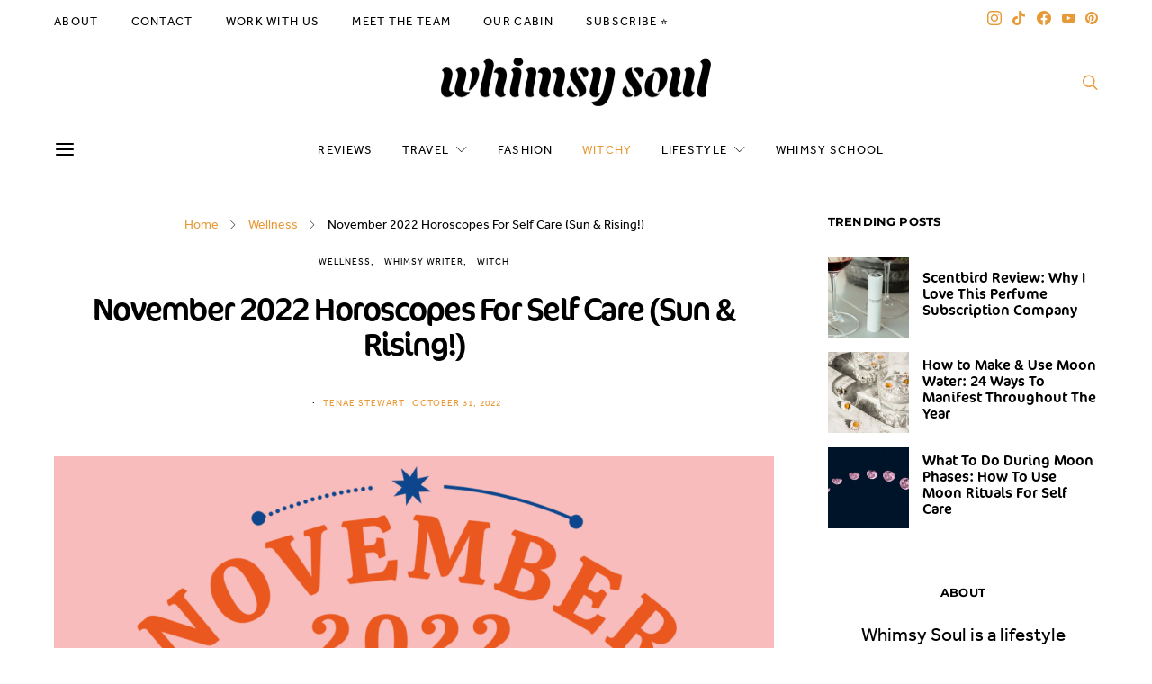

--- FILE ---
content_type: text/html; charset=UTF-8
request_url: https://whimsysoul.com/november-2022-horoscopes-for-self-care-sun-rising/
body_size: 45155
content:
<!DOCTYPE html>
<html lang="en-US" class="wf-loading" data-scheme='default'>
<head>
	<meta charset="UTF-8">
	<meta name="viewport" content="width=device-width, initial-scale=1">
	<link rel="profile" href="http://gmpg.org/xfn/11">
		<meta name='robots' content='index, follow, max-image-preview:large, max-snippet:-1, max-video-preview:-1' />
	<style>img:is([sizes="auto" i], [sizes^="auto," i]) { contain-intrinsic-size: 3000px 1500px }</style>
	<link rel='preconnect' href='https://use.typekit.net/af/de356f/00000000000000003b9b04fd/27/a?primer=7cdcb44be4a7db8877ffa5c0007b8dd865b3bbc383831fe2ea177f62257a9191&fvd=n4&v=3' crossorigin>
<link rel='dns-prefetch' href='https://use.typekit.net/af/de356f/00000000000000003b9b04fd/27/a?primer=7cdcb44be4a7db8877ffa5c0007b8dd865b3bbc383831fe2ea177f62257a9191&fvd=n4&v=3'>
<!-- Jetpack Site Verification Tags -->
<meta name="google-site-verification" content="fEpnHPY3LBRcvR044YF2SrCs7P5YijImgr49b9zbin0" />

	<!-- This site is optimized with the Yoast SEO plugin v26.8 - https://yoast.com/product/yoast-seo-wordpress/ -->
	<title>November 2022 Horoscopes For Self Care (Sun &amp; Rising!)</title><link rel="preload" href="https://use.typekit.net/af/de356f/00000000000000003b9b04fd/27/a?primer=7cdcb44be4a7db8877ffa5c0007b8dd865b3bbc383831fe2ea177f62257a9191&fvd=n4&v=3" as="font" crossorigin><link rel="preload" href="https://use.typekit.net/af/de356f/00000000000000003b9b04fd/27/l?primer=7cdcb44be4a7db8877ffa5c0007b8dd865b3bbc383831fe2ea177f62257a9191&fvd=n4&v=3" as="font" crossorigin><style id="perfmatters-used-css">@font-face{font-family:"powerkit-icons";src:url("https://whimsysoul.com/wp-content/cache/min/1/wp-content/plugins/powerkit/assets/css/../../../../../../../../plugins/powerkit/assets/fonts/powerkit-icons.woff") format("woff"),url("https://whimsysoul.com/wp-content/cache/min/1/wp-content/plugins/powerkit/assets/css/../../../../../../../../plugins/powerkit/assets/fonts/powerkit-icons.ttf") format("truetype"),url("https://whimsysoul.com/wp-content/cache/min/1/wp-content/plugins/powerkit/assets/css/../../../../../../../../plugins/powerkit/assets/fonts/powerkit-icons.svg") format("svg");font-weight:400;font-style:normal;font-display:swap;}[class^="pk-icon-"],[class*=" pk-icon-"]{font-family:"powerkit-icons" !important;font-style:normal;font-weight:400;font-variant:normal;text-transform:none;line-height:1;-webkit-font-smoothing:antialiased;-moz-osx-font-smoothing:grayscale;}.pk-icon-tiktok:before{content:"";}.pk-icon-facebook:before{content:"";}.pk-icon-pinterest:before{content:"";}.pk-icon-youtube:before{content:"";}.pk-icon-instagram:before{content:"";}.pk-icon-website:before{content:"";}.pk-icon-up:before{content:"";}[pk-flickity="init"]{--pk-flickity-button-background:hsla(0,0%,100%,.75);--pk-flickity-button-color:#333;--pk-flickity-button-hover-background:white;--pk-flickity-button-focus-box-shadow:0 0 0 5px #19f;--pk-flickity-button-active-opacity:.6;--pk-flickity-button-disabled-opacity:.3;--pk-flickity-button-icon-fill:#333;--pk-flickity-prev-next-border-radius:50%;--pk-flickity-page-info-font-size:.75rem;--pk-flickity-page-info-line-height:1;--pk-flickity-dot-width:10px;--pk-flickity-dot-height:10px;--pk-flickity-dot-margin:0 3px;--pk-flickity-dot-background:#333;--pk-flickity-dot-border-radius:50%;--pk-flickity-dot-opacity:.25;}[pk-flickity="init"] [data-sg-page-info="true"],[pk-flickity="init"] [data-sg-page-dots="true"]{padding-bottom:50px;}:where(.wp-block-button__link){border-radius:9999px;box-shadow:none;padding:calc(.667em + 2px) calc(1.333em + 2px);text-decoration:none;}:root :where(.wp-block-button .wp-block-button__link.is-style-outline),:root :where(.wp-block-button.is-style-outline>.wp-block-button__link){border:2px solid;padding:.667em 1.333em;}:root :where(.wp-block-button .wp-block-button__link.is-style-outline:not(.has-text-color)),:root :where(.wp-block-button.is-style-outline>.wp-block-button__link:not(.has-text-color)){color:currentColor;}:root :where(.wp-block-button .wp-block-button__link.is-style-outline:not(.has-background)),:root :where(.wp-block-button.is-style-outline>.wp-block-button__link:not(.has-background)){background-color:initial;background-image:none;}:where(.wp-block-columns){margin-bottom:1.75em;}:where(.wp-block-columns.has-background){padding:1.25em 2.375em;}:where(.wp-block-post-comments input[type=submit]){border:none;}:where(.wp-block-cover-image:not(.has-text-color)),:where(.wp-block-cover:not(.has-text-color)){color:#fff;}:where(.wp-block-cover-image.is-light:not(.has-text-color)),:where(.wp-block-cover.is-light:not(.has-text-color)){color:#000;}:root :where(.wp-block-cover h1:not(.has-text-color)),:root :where(.wp-block-cover h2:not(.has-text-color)),:root :where(.wp-block-cover h3:not(.has-text-color)),:root :where(.wp-block-cover h4:not(.has-text-color)),:root :where(.wp-block-cover h5:not(.has-text-color)),:root :where(.wp-block-cover h6:not(.has-text-color)),:root :where(.wp-block-cover p:not(.has-text-color)){color:inherit;}:where(.wp-block-file){margin-bottom:1.5em;}:where(.wp-block-file__button){border-radius:2em;display:inline-block;padding:.5em 1em;}:where(.wp-block-file__button):is(a):active,:where(.wp-block-file__button):is(a):focus,:where(.wp-block-file__button):is(a):hover,:where(.wp-block-file__button):is(a):visited{box-shadow:none;color:#fff;opacity:.85;text-decoration:none;}:where(.wp-block-group.wp-block-group-is-layout-constrained){position:relative;}@keyframes show-content-image{0%{visibility:hidden;}99%{visibility:hidden;}to{visibility:visible;}}@keyframes turn-on-visibility{0%{opacity:0;}to{opacity:1;}}@keyframes turn-off-visibility{0%{opacity:1;visibility:visible;}99%{opacity:0;visibility:visible;}to{opacity:0;visibility:hidden;}}@keyframes lightbox-zoom-in{0%{transform:translate(calc(( -100vw + var(--wp--lightbox-scrollbar-width) ) / 2 + var(--wp--lightbox-initial-left-position)),calc(-50vh + var(--wp--lightbox-initial-top-position))) scale(var(--wp--lightbox-scale));}to{transform:translate(-50%,-50%) scale(1);}}@keyframes lightbox-zoom-out{0%{transform:translate(-50%,-50%) scale(1);visibility:visible;}99%{visibility:visible;}to{transform:translate(calc(( -100vw + var(--wp--lightbox-scrollbar-width) ) / 2 + var(--wp--lightbox-initial-left-position)),calc(-50vh + var(--wp--lightbox-initial-top-position))) scale(var(--wp--lightbox-scale));visibility:hidden;}}:where(.wp-block-latest-comments:not([style*=line-height] .wp-block-latest-comments__comment)){line-height:1.1;}:where(.wp-block-latest-comments:not([style*=line-height] .wp-block-latest-comments__comment-excerpt p)){line-height:1.8;}:root :where(.wp-block-latest-posts.is-grid){padding:0;}:root :where(.wp-block-latest-posts.wp-block-latest-posts__list){padding-left:0;}ol,ul{box-sizing:border-box;}:root :where(.wp-block-list.has-background){padding:1.25em 2.375em;}:where(.wp-block-navigation.has-background .wp-block-navigation-item a:not(.wp-element-button)),:where(.wp-block-navigation.has-background .wp-block-navigation-submenu a:not(.wp-element-button)){padding:.5em 1em;}:where(.wp-block-navigation .wp-block-navigation__submenu-container .wp-block-navigation-item a:not(.wp-element-button)),:where(.wp-block-navigation .wp-block-navigation__submenu-container .wp-block-navigation-submenu a:not(.wp-element-button)),:where(.wp-block-navigation .wp-block-navigation__submenu-container .wp-block-navigation-submenu button.wp-block-navigation-item__content),:where(.wp-block-navigation .wp-block-navigation__submenu-container .wp-block-pages-list__item button.wp-block-navigation-item__content){padding:.5em 1em;}@keyframes overlay-menu__fade-in-animation{0%{opacity:0;transform:translateY(.5em);}to{opacity:1;transform:translateY(0);}}:root :where(p.has-background){padding:1.25em 2.375em;}:where(p.has-text-color:not(.has-link-color)) a{color:inherit;}:where(.wp-block-post-comments-form) input:not([type=submit]),:where(.wp-block-post-comments-form) textarea{border:1px solid #949494;font-family:inherit;font-size:1em;}:where(.wp-block-post-comments-form) input:where(:not([type=submit]):not([type=checkbox])),:where(.wp-block-post-comments-form) textarea{padding:calc(.667em + 2px);}:where(.wp-block-post-excerpt){box-sizing:border-box;margin-bottom:var(--wp--style--block-gap);margin-top:var(--wp--style--block-gap);}:where(.wp-block-preformatted.has-background){padding:1.25em 2.375em;}:where(.wp-block-search__button){border:1px solid #ccc;padding:6px 10px;}:where(.wp-block-search__input){font-family:inherit;font-size:inherit;font-style:inherit;font-weight:inherit;letter-spacing:inherit;line-height:inherit;text-transform:inherit;}:where(.wp-block-search__button-inside .wp-block-search__inside-wrapper){border:1px solid #949494;box-sizing:border-box;padding:4px;}:where(.wp-block-search__button-inside .wp-block-search__inside-wrapper) :where(.wp-block-search__button){padding:4px 8px;}:root :where(.wp-block-separator.is-style-dots){height:auto;line-height:1;text-align:center;}:root :where(.wp-block-separator.is-style-dots):before{color:currentColor;content:"···";font-family:serif;font-size:1.5em;letter-spacing:2em;padding-left:2em;}:root :where(.wp-block-site-logo.is-style-rounded){border-radius:9999px;}:root :where(.wp-block-social-links .wp-social-link a){padding:.25em;}:root :where(.wp-block-social-links.is-style-logos-only .wp-social-link a){padding:0;}:root :where(.wp-block-social-links.is-style-pill-shape .wp-social-link a){padding-left:.6666666667em;padding-right:.6666666667em;}:root :where(.wp-block-tag-cloud.is-style-outline){display:flex;flex-wrap:wrap;gap:1ch;}:root :where(.wp-block-tag-cloud.is-style-outline a){border:1px solid;font-size:unset !important;margin-right:0;padding:1ch 2ch;text-decoration:none !important;}:root :where(.wp-block-table-of-contents){box-sizing:border-box;}:where(.wp-block-term-description){box-sizing:border-box;margin-bottom:var(--wp--style--block-gap);margin-top:var(--wp--style--block-gap);}:where(pre.wp-block-verse){font-family:inherit;}.editor-styles-wrapper,.entry-content{counter-reset:footnotes;}a[data-fn].fn{counter-increment:footnotes;display:inline-flex;font-size:smaller;text-decoration:none;text-indent:-9999999px;vertical-align:super;}a[data-fn].fn:after{content:"[" counter(footnotes) "]";float:left;text-indent:0;}:root{--wp--preset--font-size--normal:16px;--wp--preset--font-size--huge:42px;}.aligncenter{clear:both;}html :where(.has-border-color){border-style:solid;}html :where([style*=border-top-color]){border-top-style:solid;}html :where([style*=border-right-color]){border-right-style:solid;}html :where([style*=border-bottom-color]){border-bottom-style:solid;}html :where([style*=border-left-color]){border-left-style:solid;}html :where([style*=border-width]){border-style:solid;}html :where([style*=border-top-width]){border-top-style:solid;}html :where([style*=border-right-width]){border-right-style:solid;}html :where([style*=border-bottom-width]){border-bottom-style:solid;}html :where([style*=border-left-width]){border-left-style:solid;}html :where(img[class*=wp-image-]){height:auto;max-width:100%;}:where(figure){margin:0 0 1em;}html :where(.is-position-sticky){--wp-admin--admin-bar--position-offset:var(--wp-admin--admin-bar--height,0px);}@media screen and (max-width:600px){html :where(.is-position-sticky){--wp-admin--admin-bar--position-offset:0px;}}@-webkit-keyframes a{to{-webkit-transform:rotate(1turn);transform:rotate(1turn);}}@keyframes a{to{-webkit-transform:rotate(1turn);transform:rotate(1turn);}}@-webkit-keyframes b{0%{background-position:0 0;}to{background-position:30px 0;}}@keyframes b{0%{background-position:0 0;}to{background-position:30px 0;}}:root{--green:#22baa0;--red:#e06470;--gray-border:#bcc6c9;--light-gray-border:#dee2e6;}.pk-author-social-links .pk-social-links-link{padding:0 .25rem;}@media screen{@-webkit-keyframes progress-bar-stripes{from{background-position:1rem 0;}to{background-position:0 0;}}@keyframes progress-bar-stripes{from{background-position:1rem 0;}to{background-position:0 0;}}}.content,.entry-content,.mce-content-body{counter-reset:h2;}.content h2,.entry-content h2,.mce-content-body h2{counter-reset:h3;}.content h3,.entry-content h3,.mce-content-body h3{counter-reset:h4;}.content h4,.entry-content h4,.mce-content-body h4{counter-reset:h5;}.content h5,.entry-content h5,.mce-content-body h5{counter-reset:h6;}.content .pk-content-block,.entry-content .pk-content-block,.mce-content-body .pk-content-block{margin-bottom:2rem;}.content .pk-content-block>*:last-child,.entry-content .pk-content-block>*:last-child,.mce-content-body .pk-content-block>*:last-child{margin-bottom:0;}.content .pk-block-border-all,.entry-content .pk-block-border-all,.mce-content-body .pk-block-border-all{padding:2rem;border:1px solid #dee2e6;}.content .pk-block-bg-light,.entry-content .pk-block-bg-light,.mce-content-body .pk-block-bg-light{background:#f8f9fa;padding:2rem;}@media (max-width:767.98px){.content .pk-content-block,.entry-content .pk-content-block,.mce-content-body .pk-content-block{float:none;width:100%;max-width:100%;border-left:none;border-right:none;margin-left:0;margin-right:0;}}@-webkit-keyframes loader-rotate{0%{transform:rotate(0);}100%{transform:rotate(360deg);}}@keyframes loader-rotate{0%{transform:rotate(0);}100%{transform:rotate(360deg);}}.pk-scroll-to-top{--pk-scrolltop-background:#a0a0a0;--pk-scrolltop-icon-color:#fff;--pk-scrolltop-opacity:1;--pk-scrolltop-opacity-hover:.7;}.pk-scroll-to-top{background:var(--pk-scrolltop-background);display:none;position:fixed;left:-9999px;bottom:2rem;opacity:0;transition:opacity .25s;}.pk-scroll-to-top:hover{opacity:var(--pk-scrolltop-opacity-hover);}.pk-scroll-to-top .pk-icon{display:block;padding:.6rem;color:var(--pk-scrolltop-icon-color);line-height:1;transition:opacity .2s ease;}@media (min-width:760px){.pk-scroll-to-top{display:block;}}.pk-mobile-share-overlay{--pk-mobile-share-overlay-background:rgba(0,0,0,.35);}.pk-mobile-share-overlay{background:transparent;transition:.5s;z-index:99996;}.pk-social-links-wrap{--pk-social-link-color:#000;--pk-social-links-label-color:rgba(0,0,0,.3);--pk-social-links-icon-color:inherit;--pk-social-links-title-color:inherit;--pk-social-nav-count-color:rgba(0,0,0,.5);--pk-social-bold-title-color:#000;--pk-social-inverse-link-color:#fff;--pk-social-light-bg-link-background:#f8f9fa;--pk-social-light-bg-hover-color:#fff;--pk-social-light-bg-hover-title-color:#fff;--pk-social-light-bg-hover-label-color:rgba(255,255,255,.75);--pk-social-light-bg-hover-count-color:rgba(255,255,255,.75);--pk-social-bold-bg-link-color:#fff;--pk-social-dark-link-background:#000;--pk-social-dark-link-color:#fff;--pk-social-dark-link-hover-background:#1a1919;--pk-social-light-rounded-icon-background:#f8f9fa;--pk-social-light-rounded-title-color:#000;--pk-social-bold-rounded-icon-background:#f8f9fa;--pk-social-bold-rounded-icon-color:#fff;--pk-social-bold-rounded-title-color:#000;--pk-social-dark-rounded-link-background:#000;--pk-social-dark-rounded-link-color:#fff;--pk-social-dark-rounded-link-hover-background:#1a1919;--pk-social-links-title-font-size:.875rem;--pk-social-vertical-icon-font-size:110%;}.pk-social-links-items{display:flex;flex-wrap:wrap;margin:0 -.125rem;}.pk-social-links-item{display:flex;}.pk-social-links-item{padding:0 .125rem .125rem;}.pk-social-links-item .pk-social-links-link{display:flex;flex-grow:1;flex-direction:column;align-items:center;height:100%;line-height:1;text-align:center;color:var(--pk-social-link-color);border:none !important;text-decoration:none !important;box-shadow:none !important;transition:background-color .2s;}.pk-social-links-icon,.pk-social-links-count,.pk-social-links-label,.pk-social-links-title{transition:color .2s;}.pk-social-links-facebook .pk-social-links-link:hover{color:#3b5998;}.pk-social-links-instagram .pk-social-links-link:hover{color:#675144;}.pk-social-links-youtube .pk-social-links-link:hover{color:red;}.pk-social-links-pinterest .pk-social-links-link:hover{color:#cb2027;}.pk-social-links-tiktok .pk-social-links-link:hover{color:#000;}.pk-social-links-template-inline .pk-social-links-item{min-width:3rem;}.pk-social-links-template-nav .pk-social-links-items{display:flex;flex-wrap:wrap;justify-content:flex-start;margin:0 -.225rem;}.pk-social-links-template-nav .pk-social-links-item{padding:0 .225rem;}.pk-social-links-template-nav .pk-social-links-item:not(:last-child){margin-right:.25rem;}.pk-social-links-template-nav .pk-social-links-item a{display:flex;flex-direction:row;align-items:center;line-height:1;}.pk-social-links-template-nav .pk-social-links-icon{margin-top:0;}.pk-widget-about,.pk-block-about{--pk-about-small-color:#adb5bd;}.pk-widget-about,.pk-block-about{text-align:center;}.pk-widget-about .pk-about-content,.pk-widget-about .pk-about-small,.pk-widget-about .pk-about-button,.pk-widget-about .pk-social-links-wrap,.pk-block-about .pk-about-content,.pk-block-about .pk-about-small,.pk-block-about .pk-about-button,.pk-block-about .pk-social-links-wrap{margin-top:1rem;margin-bottom:0;}.pk-widget-about .pk-about-button,.pk-block-about .pk-about-button{display:inline-block;}.pk-widget-about .pk-social-links-items,.pk-block-about .pk-social-links-items{justify-content:center;}.pk-widget-about .pk-social-links-item,.pk-block-about .pk-social-links-item{min-width:2rem;}.widget .pk-widget-about .title-widget{margin:0;}</style>
	<meta name="description" content="November 2022 horoscopes for self care." />
	<link rel="canonical" href="https://whimsysoul.com/november-2022-horoscopes-for-self-care-sun-rising/" />
	<meta property="og:locale" content="en_US" />
	<meta property="og:type" content="article" />
	<meta property="og:title" content="November 2022 Horoscopes For Self Care (Sun &amp; Rising!)" />
	<meta property="og:description" content="November 2022 horoscopes for self care." />
	<meta property="og:url" content="https://whimsysoul.com/november-2022-horoscopes-for-self-care-sun-rising/" />
	<meta property="og:site_name" content="Whimsy Soul" />
	<meta property="article:publisher" content="https://www.facebook.com/thewhimsysoul" />
	<meta property="article:author" content="www.facebook.com/groups/empoweredmodernwitches" />
	<meta property="article:published_time" content="2022-10-31T10:48:04+00:00" />
	<meta property="article:modified_time" content="2022-11-07T17:47:28+00:00" />
	<meta property="og:image" content="https://whimsysoul.com/wp-content/uploads/2022/10/Whimsy-Soul-November-2022-Horoscopes-For-Self-Care-101.png" />
	<meta property="og:image:width" content="1080" />
	<meta property="og:image:height" content="1080" />
	<meta property="og:image:type" content="image/png" />
	<meta name="author" content="Tenae Stewart" />
	<meta name="twitter:card" content="summary_large_image" />
	<meta name="twitter:creator" content="@TheWhimsySoul" />
	<meta name="twitter:site" content="@TheWhimsySoul" />
	<meta name="twitter:label1" content="Written by" />
	<meta name="twitter:data1" content="Tenae Stewart" />
	<meta name="twitter:label2" content="Est. reading time" />
	<meta name="twitter:data2" content="15 minutes" />
	<script type="application/ld+json" class="yoast-schema-graph">{"@context":"https://schema.org","@graph":[{"@type":"Article","@id":"https://whimsysoul.com/november-2022-horoscopes-for-self-care-sun-rising/#article","isPartOf":{"@id":"https://whimsysoul.com/november-2022-horoscopes-for-self-care-sun-rising/"},"author":{"name":"Tenae Stewart","@id":"https://whimsysoul.com/#/schema/person/a1bec56efd189a8b13b0c5f9cada43de"},"headline":"November 2022 Horoscopes For Self Care (Sun &#038; Rising!)","datePublished":"2022-10-31T10:48:04+00:00","dateModified":"2022-11-07T17:47:28+00:00","mainEntityOfPage":{"@id":"https://whimsysoul.com/november-2022-horoscopes-for-self-care-sun-rising/"},"wordCount":2774,"commentCount":0,"publisher":{"@id":"https://whimsysoul.com/#organization"},"image":{"@id":"https://whimsysoul.com/november-2022-horoscopes-for-self-care-sun-rising/#primaryimage"},"thumbnailUrl":"https://whimsysoul.com/wp-content/uploads/2022/10/Whimsy-Soul-November-2022-Horoscopes-For-Self-Care-101.png","articleSection":["Wellness","Whimsy Writer","Witch"],"inLanguage":"en-US","potentialAction":[{"@type":"CommentAction","name":"Comment","target":["https://whimsysoul.com/november-2022-horoscopes-for-self-care-sun-rising/#respond"]}]},{"@type":"WebPage","@id":"https://whimsysoul.com/november-2022-horoscopes-for-self-care-sun-rising/","url":"https://whimsysoul.com/november-2022-horoscopes-for-self-care-sun-rising/","name":"November 2022 Horoscopes For Self Care (Sun & Rising!)","isPartOf":{"@id":"https://whimsysoul.com/#website"},"primaryImageOfPage":{"@id":"https://whimsysoul.com/november-2022-horoscopes-for-self-care-sun-rising/#primaryimage"},"image":{"@id":"https://whimsysoul.com/november-2022-horoscopes-for-self-care-sun-rising/#primaryimage"},"thumbnailUrl":"https://whimsysoul.com/wp-content/uploads/2022/10/Whimsy-Soul-November-2022-Horoscopes-For-Self-Care-101.png","datePublished":"2022-10-31T10:48:04+00:00","dateModified":"2022-11-07T17:47:28+00:00","description":"November 2022 horoscopes for self care.","breadcrumb":{"@id":"https://whimsysoul.com/november-2022-horoscopes-for-self-care-sun-rising/#breadcrumb"},"inLanguage":"en-US","potentialAction":[{"@type":"ReadAction","target":["https://whimsysoul.com/november-2022-horoscopes-for-self-care-sun-rising/"]}]},{"@type":"ImageObject","inLanguage":"en-US","@id":"https://whimsysoul.com/november-2022-horoscopes-for-self-care-sun-rising/#primaryimage","url":"https://whimsysoul.com/wp-content/uploads/2022/10/Whimsy-Soul-November-2022-Horoscopes-For-Self-Care-101.png","contentUrl":"https://whimsysoul.com/wp-content/uploads/2022/10/Whimsy-Soul-November-2022-Horoscopes-For-Self-Care-101.png","width":1080,"height":1080},{"@type":"BreadcrumbList","@id":"https://whimsysoul.com/november-2022-horoscopes-for-self-care-sun-rising/#breadcrumb","itemListElement":[{"@type":"ListItem","position":1,"name":"Home","item":"https://whimsysoul.com/"},{"@type":"ListItem","position":2,"name":"Wellness","item":"https://whimsysoul.com/category/self-care/"},{"@type":"ListItem","position":3,"name":"November 2022 Horoscopes For Self Care (Sun &#038; Rising!)"}]},{"@type":"WebSite","@id":"https://whimsysoul.com/#website","url":"https://whimsysoul.com/","name":"Whimsy Soul","description":"Find your everyday magic","publisher":{"@id":"https://whimsysoul.com/#organization"},"potentialAction":[{"@type":"SearchAction","target":{"@type":"EntryPoint","urlTemplate":"https://whimsysoul.com/?s={search_term_string}"},"query-input":{"@type":"PropertyValueSpecification","valueRequired":true,"valueName":"search_term_string"}}],"inLanguage":"en-US"},{"@type":"Organization","@id":"https://whimsysoul.com/#organization","name":"Whimsy Soul","url":"https://whimsysoul.com/","logo":{"@type":"ImageObject","inLanguage":"en-US","@id":"https://whimsysoul.com/#/schema/logo/image/","url":"https://whimsysoul.com/wp-content/uploads/2021/10/WhimsySoul_Symbol_Color-300x300-1.png","contentUrl":"https://whimsysoul.com/wp-content/uploads/2021/10/WhimsySoul_Symbol_Color-300x300-1.png","width":300,"height":300,"caption":"Whimsy Soul"},"image":{"@id":"https://whimsysoul.com/#/schema/logo/image/"},"sameAs":["https://www.facebook.com/thewhimsysoul","https://x.com/TheWhimsySoul","https://instagram.com/thewhimsysoul/","https://www.pinterest.com/whimsysoul/","https://www.youtube.com/c/WhimsySoul?sub_confirmation=1"]},{"@type":"Person","@id":"https://whimsysoul.com/#/schema/person/a1bec56efd189a8b13b0c5f9cada43de","name":"Tenae Stewart","image":{"@type":"ImageObject","inLanguage":"en-US","@id":"https://whimsysoul.com/#/schema/person/image/","url":"https://secure.gravatar.com/avatar/e130f06bfa5a74e5e3a780770a56b7a5faf4b950057267d7f6d3fa7ada0e07c2?s=96&d=monsterid&r=g","contentUrl":"https://secure.gravatar.com/avatar/e130f06bfa5a74e5e3a780770a56b7a5faf4b950057267d7f6d3fa7ada0e07c2?s=96&d=monsterid&r=g","caption":"Tenae Stewart"},"description":"Tenae Stewart is a practicing cottage witch, an astrologer, a spiritual coach, and a published author. She is on a mission to embody simplicity in magick, ritual, and self-care. Her work empowers modern witches to create rituals that fit effortlessly into their real, daily lives so they can have the magickal experiences they desire and deserve - all day, every day. Tenae's book, \"The Modern Witch's Guide to Magickal Self-Care\", was released in fall 2020 and was listed as a #1 new release in Astrology on Amazon. Her second book, \"The Modern Witch's Guide to Natural Magick\", will be released in spring 2022.","sameAs":["https://witchoflupinehollow.com/","www.facebook.com/groups/empoweredmodernwitches","www.instagram.com/lupinehollow","www.pinterest.com/lupinehollow"],"url":"https://whimsysoul.com/author/tcstewart/"}]}</script>
	<!-- / Yoast SEO plugin. -->


<link rel='dns-prefetch' href='//scripts.mediavine.com' />
<link rel='dns-prefetch' href='//www.googletagmanager.com' />
<link rel='dns-prefetch' href='//stats.wp.com' />
<link rel='dns-prefetch' href='//v0.wordpress.com' />

<link rel="alternate" type="application/rss+xml" title="Whimsy Soul &raquo; Feed" href="https://whimsysoul.com/feed/" />
<link rel="alternate" type="application/rss+xml" title="Whimsy Soul &raquo; Comments Feed" href="https://whimsysoul.com/comments/feed/" />
<link rel="alternate" type="application/rss+xml" title="Whimsy Soul &raquo; November 2022 Horoscopes For Self Care (Sun &#038; Rising!) Comments Feed" href="https://whimsysoul.com/november-2022-horoscopes-for-self-care-sun-rising/feed/" />
<link rel="alternate" type="application/rss+xml" title="Whimsy Soul &raquo; Stories Feed" href="https://whimsysoul.com/web-stories/feed/"><link rel='alternate stylesheet' id='powerkit-icons-css' href='https://whimsysoul.com/wp-content/plugins/powerkit/assets/fonts/powerkit-icons.woff?ver=3.0.4' as='font' type='font/wof' crossorigin />
<link data-minify="1" rel="stylesheet" id="powerkit-css" media="all" data-pmdelayedstyle="https://whimsysoul.com/wp-content/cache/min/1/wp-content/plugins/powerkit/assets/css/powerkit.css?ver=1766097348">
<style id='wp-emoji-styles-inline-css'>

	img.wp-smiley, img.emoji {
		display: inline !important;
		border: none !important;
		box-shadow: none !important;
		height: 1em !important;
		width: 1em !important;
		margin: 0 0.07em !important;
		vertical-align: -0.1em !important;
		background: none !important;
		padding: 0 !important;
	}
</style>
<link rel="stylesheet" id="wp-block-library-css" media="all" data-pmdelayedstyle="https://whimsysoul.com/wp-includes/css/dist/block-library/style.min.css?ver=6.8.3">
<style id='classic-theme-styles-inline-css'>
/*! This file is auto-generated */
.wp-block-button__link{color:#fff;background-color:#32373c;border-radius:9999px;box-shadow:none;text-decoration:none;padding:calc(.667em + 2px) calc(1.333em + 2px);font-size:1.125em}.wp-block-file__button{background:#32373c;color:#fff;text-decoration:none}
</style>
<link rel="stylesheet" id="mediaelement-css" media="all" data-pmdelayedstyle="https://whimsysoul.com/wp-includes/js/mediaelement/mediaelementplayer-legacy.min.css?ver=4.2.17">
<link rel="stylesheet" id="wp-mediaelement-css" media="all" data-pmdelayedstyle="https://whimsysoul.com/wp-includes/js/mediaelement/wp-mediaelement.min.css?ver=6.8.3">
<style id='jetpack-sharing-buttons-style-inline-css'>
.jetpack-sharing-buttons__services-list{display:flex;flex-direction:row;flex-wrap:wrap;gap:0;list-style-type:none;margin:5px;padding:0}.jetpack-sharing-buttons__services-list.has-small-icon-size{font-size:12px}.jetpack-sharing-buttons__services-list.has-normal-icon-size{font-size:16px}.jetpack-sharing-buttons__services-list.has-large-icon-size{font-size:24px}.jetpack-sharing-buttons__services-list.has-huge-icon-size{font-size:36px}@media print{.jetpack-sharing-buttons__services-list{display:none!important}}.editor-styles-wrapper .wp-block-jetpack-sharing-buttons{gap:0;padding-inline-start:0}ul.jetpack-sharing-buttons__services-list.has-background{padding:1.25em 2.375em}
</style>
<link data-minify="1" rel="stylesheet" id="csco-block-posts-sidebar-style-css" media="all" data-pmdelayedstyle="https://whimsysoul.com/wp-content/cache/min/1/wp-content/themes/authentic/css/blocks/posts-sidebar.css?ver=1766097348">
<link data-minify="1" rel="stylesheet" id="csco-block-twitter-slider-style-css" media="all" data-pmdelayedstyle="https://whimsysoul.com/wp-content/cache/min/1/wp-content/themes/authentic/css/blocks/twitter-slider.css?ver=1766097348">
<link data-minify="1" rel="stylesheet" id="csco-block-tiles-style-css" media="all" data-pmdelayedstyle="https://whimsysoul.com/wp-content/cache/min/1/wp-content/themes/authentic/css/blocks/tiles.css?ver=1766097348">
<link data-minify="1" rel="stylesheet" id="csco-block-horizontal-tiles-style-css" media="all" data-pmdelayedstyle="https://whimsysoul.com/wp-content/cache/min/1/wp-content/themes/authentic/css/blocks/horizontal-tiles.css?ver=1766097348">
<link data-minify="1" rel="stylesheet" id="csco-block-full-style-css" media="all" data-pmdelayedstyle="https://whimsysoul.com/wp-content/cache/min/1/wp-content/themes/authentic/css/blocks/full.css?ver=1766097348">
<link data-minify="1" rel="stylesheet" id="csco-block-slider-style-css" media="all" data-pmdelayedstyle="https://whimsysoul.com/wp-content/cache/min/1/wp-content/themes/authentic/css/blocks/slider.css?ver=1766097348">
<link data-minify="1" rel="stylesheet" id="csco-block-carousel-style-css" media="all" data-pmdelayedstyle="https://whimsysoul.com/wp-content/cache/min/1/wp-content/themes/authentic/css/blocks/carousel.css?ver=1766097348">
<link data-minify="1" rel="stylesheet" id="csco-block-wide-style-css" media="all" data-pmdelayedstyle="https://whimsysoul.com/wp-content/cache/min/1/wp-content/themes/authentic/css/blocks/wide.css?ver=1766097348">
<link data-minify="1" rel="stylesheet" id="csco-block-narrow-style-css" media="all" data-pmdelayedstyle="https://whimsysoul.com/wp-content/cache/min/1/wp-content/themes/authentic/css/blocks/narrow.css?ver=1766097348">
<style id='global-styles-inline-css'>
:root{--wp--preset--aspect-ratio--square: 1;--wp--preset--aspect-ratio--4-3: 4/3;--wp--preset--aspect-ratio--3-4: 3/4;--wp--preset--aspect-ratio--3-2: 3/2;--wp--preset--aspect-ratio--2-3: 2/3;--wp--preset--aspect-ratio--16-9: 16/9;--wp--preset--aspect-ratio--9-16: 9/16;--wp--preset--color--black: #000000;--wp--preset--color--cyan-bluish-gray: #abb8c3;--wp--preset--color--white: #FFFFFF;--wp--preset--color--pale-pink: #f78da7;--wp--preset--color--vivid-red: #ce2e2e;--wp--preset--color--luminous-vivid-orange: #ff6900;--wp--preset--color--luminous-vivid-amber: #fcb902;--wp--preset--color--light-green-cyan: #7bdcb5;--wp--preset--color--vivid-green-cyan: #01d083;--wp--preset--color--pale-cyan-blue: #8ed1fc;--wp--preset--color--vivid-cyan-blue: #0693e3;--wp--preset--color--vivid-purple: #9b51e0;--wp--preset--color--secondary: #f8f8f8;--wp--preset--gradient--vivid-cyan-blue-to-vivid-purple: linear-gradient(135deg,rgba(6,147,227,1) 0%,rgb(155,81,224) 100%);--wp--preset--gradient--light-green-cyan-to-vivid-green-cyan: linear-gradient(135deg,rgb(122,220,180) 0%,rgb(0,208,130) 100%);--wp--preset--gradient--luminous-vivid-amber-to-luminous-vivid-orange: linear-gradient(135deg,rgba(252,185,0,1) 0%,rgba(255,105,0,1) 100%);--wp--preset--gradient--luminous-vivid-orange-to-vivid-red: linear-gradient(135deg,rgba(255,105,0,1) 0%,rgb(207,46,46) 100%);--wp--preset--gradient--very-light-gray-to-cyan-bluish-gray: linear-gradient(135deg,rgb(238,238,238) 0%,rgb(169,184,195) 100%);--wp--preset--gradient--cool-to-warm-spectrum: linear-gradient(135deg,rgb(74,234,220) 0%,rgb(151,120,209) 20%,rgb(207,42,186) 40%,rgb(238,44,130) 60%,rgb(251,105,98) 80%,rgb(254,248,76) 100%);--wp--preset--gradient--blush-light-purple: linear-gradient(135deg,rgb(255,206,236) 0%,rgb(152,150,240) 100%);--wp--preset--gradient--blush-bordeaux: linear-gradient(135deg,rgb(254,205,165) 0%,rgb(254,45,45) 50%,rgb(107,0,62) 100%);--wp--preset--gradient--luminous-dusk: linear-gradient(135deg,rgb(255,203,112) 0%,rgb(199,81,192) 50%,rgb(65,88,208) 100%);--wp--preset--gradient--pale-ocean: linear-gradient(135deg,rgb(255,245,203) 0%,rgb(182,227,212) 50%,rgb(51,167,181) 100%);--wp--preset--gradient--electric-grass: linear-gradient(135deg,rgb(202,248,128) 0%,rgb(113,206,126) 100%);--wp--preset--gradient--midnight: linear-gradient(135deg,rgb(2,3,129) 0%,rgb(40,116,252) 100%);--wp--preset--font-size--small: 13px;--wp--preset--font-size--medium: 20px;--wp--preset--font-size--large: 36px;--wp--preset--font-size--x-large: 42px;--wp--preset--spacing--20: 0.44rem;--wp--preset--spacing--30: 0.67rem;--wp--preset--spacing--40: 1rem;--wp--preset--spacing--50: 1.5rem;--wp--preset--spacing--60: 2.25rem;--wp--preset--spacing--70: 3.38rem;--wp--preset--spacing--80: 5.06rem;--wp--preset--shadow--natural: 6px 6px 9px rgba(0, 0, 0, 0.2);--wp--preset--shadow--deep: 12px 12px 50px rgba(0, 0, 0, 0.4);--wp--preset--shadow--sharp: 6px 6px 0px rgba(0, 0, 0, 0.2);--wp--preset--shadow--outlined: 6px 6px 0px -3px rgba(255, 255, 255, 1), 6px 6px rgba(0, 0, 0, 1);--wp--preset--shadow--crisp: 6px 6px 0px rgba(0, 0, 0, 1);}:where(.is-layout-flex){gap: 0.5em;}:where(.is-layout-grid){gap: 0.5em;}body .is-layout-flex{display: flex;}.is-layout-flex{flex-wrap: wrap;align-items: center;}.is-layout-flex > :is(*, div){margin: 0;}body .is-layout-grid{display: grid;}.is-layout-grid > :is(*, div){margin: 0;}:where(.wp-block-columns.is-layout-flex){gap: 2em;}:where(.wp-block-columns.is-layout-grid){gap: 2em;}:where(.wp-block-post-template.is-layout-flex){gap: 1.25em;}:where(.wp-block-post-template.is-layout-grid){gap: 1.25em;}.has-black-color{color: var(--wp--preset--color--black) !important;}.has-cyan-bluish-gray-color{color: var(--wp--preset--color--cyan-bluish-gray) !important;}.has-white-color{color: var(--wp--preset--color--white) !important;}.has-pale-pink-color{color: var(--wp--preset--color--pale-pink) !important;}.has-vivid-red-color{color: var(--wp--preset--color--vivid-red) !important;}.has-luminous-vivid-orange-color{color: var(--wp--preset--color--luminous-vivid-orange) !important;}.has-luminous-vivid-amber-color{color: var(--wp--preset--color--luminous-vivid-amber) !important;}.has-light-green-cyan-color{color: var(--wp--preset--color--light-green-cyan) !important;}.has-vivid-green-cyan-color{color: var(--wp--preset--color--vivid-green-cyan) !important;}.has-pale-cyan-blue-color{color: var(--wp--preset--color--pale-cyan-blue) !important;}.has-vivid-cyan-blue-color{color: var(--wp--preset--color--vivid-cyan-blue) !important;}.has-vivid-purple-color{color: var(--wp--preset--color--vivid-purple) !important;}.has-black-background-color{background-color: var(--wp--preset--color--black) !important;}.has-cyan-bluish-gray-background-color{background-color: var(--wp--preset--color--cyan-bluish-gray) !important;}.has-white-background-color{background-color: var(--wp--preset--color--white) !important;}.has-pale-pink-background-color{background-color: var(--wp--preset--color--pale-pink) !important;}.has-vivid-red-background-color{background-color: var(--wp--preset--color--vivid-red) !important;}.has-luminous-vivid-orange-background-color{background-color: var(--wp--preset--color--luminous-vivid-orange) !important;}.has-luminous-vivid-amber-background-color{background-color: var(--wp--preset--color--luminous-vivid-amber) !important;}.has-light-green-cyan-background-color{background-color: var(--wp--preset--color--light-green-cyan) !important;}.has-vivid-green-cyan-background-color{background-color: var(--wp--preset--color--vivid-green-cyan) !important;}.has-pale-cyan-blue-background-color{background-color: var(--wp--preset--color--pale-cyan-blue) !important;}.has-vivid-cyan-blue-background-color{background-color: var(--wp--preset--color--vivid-cyan-blue) !important;}.has-vivid-purple-background-color{background-color: var(--wp--preset--color--vivid-purple) !important;}.has-black-border-color{border-color: var(--wp--preset--color--black) !important;}.has-cyan-bluish-gray-border-color{border-color: var(--wp--preset--color--cyan-bluish-gray) !important;}.has-white-border-color{border-color: var(--wp--preset--color--white) !important;}.has-pale-pink-border-color{border-color: var(--wp--preset--color--pale-pink) !important;}.has-vivid-red-border-color{border-color: var(--wp--preset--color--vivid-red) !important;}.has-luminous-vivid-orange-border-color{border-color: var(--wp--preset--color--luminous-vivid-orange) !important;}.has-luminous-vivid-amber-border-color{border-color: var(--wp--preset--color--luminous-vivid-amber) !important;}.has-light-green-cyan-border-color{border-color: var(--wp--preset--color--light-green-cyan) !important;}.has-vivid-green-cyan-border-color{border-color: var(--wp--preset--color--vivid-green-cyan) !important;}.has-pale-cyan-blue-border-color{border-color: var(--wp--preset--color--pale-cyan-blue) !important;}.has-vivid-cyan-blue-border-color{border-color: var(--wp--preset--color--vivid-cyan-blue) !important;}.has-vivid-purple-border-color{border-color: var(--wp--preset--color--vivid-purple) !important;}.has-vivid-cyan-blue-to-vivid-purple-gradient-background{background: var(--wp--preset--gradient--vivid-cyan-blue-to-vivid-purple) !important;}.has-light-green-cyan-to-vivid-green-cyan-gradient-background{background: var(--wp--preset--gradient--light-green-cyan-to-vivid-green-cyan) !important;}.has-luminous-vivid-amber-to-luminous-vivid-orange-gradient-background{background: var(--wp--preset--gradient--luminous-vivid-amber-to-luminous-vivid-orange) !important;}.has-luminous-vivid-orange-to-vivid-red-gradient-background{background: var(--wp--preset--gradient--luminous-vivid-orange-to-vivid-red) !important;}.has-very-light-gray-to-cyan-bluish-gray-gradient-background{background: var(--wp--preset--gradient--very-light-gray-to-cyan-bluish-gray) !important;}.has-cool-to-warm-spectrum-gradient-background{background: var(--wp--preset--gradient--cool-to-warm-spectrum) !important;}.has-blush-light-purple-gradient-background{background: var(--wp--preset--gradient--blush-light-purple) !important;}.has-blush-bordeaux-gradient-background{background: var(--wp--preset--gradient--blush-bordeaux) !important;}.has-luminous-dusk-gradient-background{background: var(--wp--preset--gradient--luminous-dusk) !important;}.has-pale-ocean-gradient-background{background: var(--wp--preset--gradient--pale-ocean) !important;}.has-electric-grass-gradient-background{background: var(--wp--preset--gradient--electric-grass) !important;}.has-midnight-gradient-background{background: var(--wp--preset--gradient--midnight) !important;}.has-small-font-size{font-size: var(--wp--preset--font-size--small) !important;}.has-medium-font-size{font-size: var(--wp--preset--font-size--medium) !important;}.has-large-font-size{font-size: var(--wp--preset--font-size--large) !important;}.has-x-large-font-size{font-size: var(--wp--preset--font-size--x-large) !important;}
:where(.wp-block-post-template.is-layout-flex){gap: 1.25em;}:where(.wp-block-post-template.is-layout-grid){gap: 1.25em;}
:where(.wp-block-columns.is-layout-flex){gap: 2em;}:where(.wp-block-columns.is-layout-grid){gap: 2em;}
:root :where(.wp-block-pullquote){font-size: 1.5em;line-height: 1.6;}
</style>
<link data-minify="1" rel="stylesheet" id="cpsh-shortcodes-css" media="all" data-pmdelayedstyle="https://whimsysoul.com/wp-content/cache/min/1/wp-content/plugins/column-shortcodes/assets/css/shortcodes.css?ver=1766097348">
<link rel="stylesheet" id="lasso-live-css" media="all" data-pmdelayedstyle="https://whimsysoul.com/wp-content/plugins/lasso/admin/assets/css/lasso-live.min.css?ver=1765492906">
<link rel="stylesheet" id="lasso-table-frontend-css" media="all" data-pmdelayedstyle="https://whimsysoul.com/wp-content/plugins/lasso/admin/assets/css/lasso-table-frontend.min.css?ver=1765492906">
<link data-minify="1" rel="stylesheet" id="powerkit-author-box-css" media="all" data-pmdelayedstyle="https://whimsysoul.com/wp-content/cache/min/1/wp-content/plugins/powerkit/modules/author-box/public/css/public-powerkit-author-box.css?ver=1766097348">
<link data-minify="1" rel="stylesheet" id="powerkit-basic-elements-css" media="screen" data-pmdelayedstyle="https://whimsysoul.com/wp-content/cache/min/1/wp-content/plugins/powerkit/modules/basic-elements/public/css/public-powerkit-basic-elements.css?ver=1766097348">
<link data-minify="1" rel="stylesheet" id="powerkit-content-formatting-css" media="all" data-pmdelayedstyle="https://whimsysoul.com/wp-content/cache/min/1/wp-content/plugins/powerkit/modules/content-formatting/public/css/public-powerkit-content-formatting.css?ver=1766097348">
<link data-minify="1" rel="stylesheet" id="powerkit-сontributors-css" media="all" data-pmdelayedstyle="https://whimsysoul.com/wp-content/cache/min/1/wp-content/plugins/powerkit/modules/contributors/public/css/public-powerkit-contributors.css?ver=1766097348">
<link data-minify="1" rel="stylesheet" id="powerkit-facebook-css" media="all" data-pmdelayedstyle="https://whimsysoul.com/wp-content/cache/min/1/wp-content/plugins/powerkit/modules/facebook/public/css/public-powerkit-facebook.css?ver=1766097348">
<link data-minify="1" rel="stylesheet" id="powerkit-featured-categories-css" media="all" data-pmdelayedstyle="https://whimsysoul.com/wp-content/cache/min/1/wp-content/plugins/powerkit/modules/featured-categories/public/css/public-powerkit-featured-categories.css?ver=1766097348">
<link data-minify="1" rel="stylesheet" id="powerkit-inline-posts-css" media="all" data-pmdelayedstyle="https://whimsysoul.com/wp-content/cache/min/1/wp-content/plugins/powerkit/modules/inline-posts/public/css/public-powerkit-inline-posts.css?ver=1766097348">
<link data-minify="1" rel="stylesheet" id="powerkit-instagram-css" media="all" data-pmdelayedstyle="https://whimsysoul.com/wp-content/cache/min/1/wp-content/plugins/powerkit/modules/instagram/public/css/public-powerkit-instagram.css?ver=1766097348">
<link data-minify="1" rel="stylesheet" id="powerkit-justified-gallery-css" media="all" data-pmdelayedstyle="https://whimsysoul.com/wp-content/cache/min/1/wp-content/plugins/powerkit/modules/justified-gallery/public/css/public-powerkit-justified-gallery.css?ver=1766097348">
<link data-minify="1" rel="stylesheet" id="powerkit-scroll-to-top-css" media="all" data-pmdelayedstyle="https://whimsysoul.com/wp-content/cache/min/1/wp-content/plugins/powerkit/modules/scroll-to-top/public/css/public-powerkit-scroll-to-top.css?ver=1766097348">
<link data-minify="1" rel="stylesheet" id="powerkit-share-buttons-css" media="all" data-pmdelayedstyle="https://whimsysoul.com/wp-content/cache/min/1/wp-content/plugins/powerkit/modules/share-buttons/public/css/public-powerkit-share-buttons.css?ver=1766097348">
<link data-minify="1" rel="stylesheet" id="powerkit-social-links-css" media="all" data-pmdelayedstyle="https://whimsysoul.com/wp-content/cache/min/1/wp-content/plugins/powerkit/modules/social-links/public/css/public-powerkit-social-links.css?ver=1766097348">
<link data-minify="1" rel="stylesheet" id="powerkit-table-of-contents-css" media="all" data-pmdelayedstyle="https://whimsysoul.com/wp-content/cache/min/1/wp-content/plugins/powerkit/modules/table-of-contents/public/css/public-powerkit-table-of-contents.css?ver=1766097348">
<link data-minify="1" rel="stylesheet" id="powerkit-widget-about-css" media="all" data-pmdelayedstyle="https://whimsysoul.com/wp-content/cache/min/1/wp-content/plugins/powerkit/modules/widget-about/public/css/public-powerkit-widget-about.css?ver=1766097348">
<link rel='stylesheet' id='csco-styles-css' href='https://whimsysoul.com/wp-content/themes/authentic/style.css?ver=7.0.8' media='all' />
<link data-minify="1" rel="stylesheet" id="csco-legacy-features-css" media="all" data-pmdelayedstyle="https://whimsysoul.com/wp-content/cache/min/1/wp-content/themes/authentic/css/legacy-features.css?ver=1766097348">
<link data-minify="1" rel="stylesheet" id="foundry-theme-changes-css" media="all" data-pmdelayedstyle="https://whimsysoul.com/wp-content/cache/min/1/wp-content/plugins/foundry-theme-changes/assets/css/foundry-theme-changes.css?ver=1766097348">
<style id='rocket-lazyload-inline-css'>
.rll-youtube-player{position:relative;padding-bottom:56.23%;height:0;overflow:hidden;max-width:100%;}.rll-youtube-player:focus-within{outline: 2px solid currentColor;outline-offset: 5px;}.rll-youtube-player iframe{position:absolute;top:0;left:0;width:100%;height:100%;z-index:100;background:0 0}.rll-youtube-player img{bottom:0;display:block;left:0;margin:auto;max-width:100%;width:100%;position:absolute;right:0;top:0;border:none;height:auto;-webkit-transition:.4s all;-moz-transition:.4s all;transition:.4s all}.rll-youtube-player img:hover{-webkit-filter:brightness(75%)}.rll-youtube-player .play{height:100%;width:100%;left:0;top:0;position:absolute;background:url(https://whimsysoul.com/wp-content/plugins/wp-rocket/assets/img/youtube.png) no-repeat center;background-color: transparent !important;cursor:pointer;border:none;}.wp-embed-responsive .wp-has-aspect-ratio .rll-youtube-player{position:absolute;padding-bottom:0;width:100%;height:100%;top:0;bottom:0;left:0;right:0}
</style>
<script async="async" fetchpriority="high" data-noptimize="1" data-cfasync="false" src="https://scripts.mediavine.com/tags/whimsy-soul.js?ver=6.8.3" id="mv-script-wrapper-js"></script>
<script src="https://whimsysoul.com/wp-includes/js/jquery/jquery.min.js?ver=3.7.1" id="jquery-core-js" type="pmdelayedscript" data-cfasync="false" data-no-optimize="1" data-no-defer="1" data-no-minify="1" data-rocketlazyloadscript="1"></script>
<script src="https://whimsysoul.com/wp-includes/js/jquery/jquery-migrate.min.js?ver=3.4.1" id="jquery-migrate-js" type="pmdelayedscript" data-cfasync="false" data-no-optimize="1" data-no-defer="1" data-no-minify="1" data-rocketlazyloadscript="1"></script>
<script id="wpgmza_data-js-extra" type="pmdelayedscript" data-cfasync="false" data-no-optimize="1" data-no-defer="1" data-no-minify="1" data-rocketlazyloadscript="1">
var wpgmza_google_api_status = {"message":"Engine is not google-maps","code":"ENGINE_NOT_GOOGLE_MAPS"};
</script>
<script data-minify="1" src="https://whimsysoul.com/wp-content/cache/min/1/wp-content/plugins/wp-google-maps/wpgmza_data.js?ver=1766097348" id="wpgmza_data-js" type="pmdelayedscript" data-cfasync="false" data-no-optimize="1" data-no-defer="1" data-no-minify="1" data-rocketlazyloadscript="1"></script>

<!-- Google tag (gtag.js) snippet added by Site Kit -->
<!-- Google Analytics snippet added by Site Kit -->
<script src="https://www.googletagmanager.com/gtag/js?id=GT-KDDH72W" id="google_gtagjs-js" async></script>
<script id="google_gtagjs-js-after">
window.dataLayer = window.dataLayer || [];function gtag(){dataLayer.push(arguments);}
gtag("set","linker",{"domains":["whimsysoul.com"]});
gtag("js", new Date());
gtag("set", "developer_id.dZTNiMT", true);
gtag("config", "GT-KDDH72W");
</script>
<script data-minify="1" src="https://whimsysoul.com/wp-content/cache/min/1/wp-content/plugins/foundry-custom/assets/js/fb-pixel.js?ver=1766097348" id="foundry-whimsy-fb-pixel-js" type="pmdelayedscript" data-cfasync="false" data-no-optimize="1" data-no-defer="1" data-no-minify="1" data-rocketlazyloadscript="1"></script>
<link rel="https://api.w.org/" href="https://whimsysoul.com/wp-json/" /><link rel="alternate" title="JSON" type="application/json" href="https://whimsysoul.com/wp-json/wp/v2/posts/36061" /><link rel="EditURI" type="application/rsd+xml" title="RSD" href="https://whimsysoul.com/xmlrpc.php?rsd" />
<link rel='shortlink' href='https://wp.me/p6MgkW-9nD' />
<link rel="alternate" title="oEmbed (JSON)" type="application/json+oembed" href="https://whimsysoul.com/wp-json/oembed/1.0/embed?url=https%3A%2F%2Fwhimsysoul.com%2Fnovember-2022-horoscopes-for-self-care-sun-rising%2F" />
<link rel="alternate" title="oEmbed (XML)" type="text/xml+oembed" href="https://whimsysoul.com/wp-json/oembed/1.0/embed?url=https%3A%2F%2Fwhimsysoul.com%2Fnovember-2022-horoscopes-for-self-care-sun-rising%2F&#038;format=xml" />
		<!-- Google Analytics Code added by Foundry Analytics -->
		<!-- replace xxx-xxxx-xx with your tracking code -->
		<script async src="https://www.googletagmanager.com/gtag/js?id=UA-62167674-1"></script>
		<script>
			window.dataLayer = window.dataLayer || [];
			function gtag(){dataLayer.push(arguments);}
			gtag('js', new Date());

			gtag('config', 'UA-62167674-1', { 'anonymize_ip': true });
		</script>

		<meta name="generator" content="Site Kit by Google 1.170.0" /><!-- HFCM by 99 Robots - Snippet # 13: GA4 Script: G-VW78RB8VCR -->
<!-- Global site tag (gtag.js) - Google Analytics -->
<script async src="https://www.googletagmanager.com/gtag/js?id=G-VW78RB8VCR"></script>
<script>
window.dataLayer = window.dataLayer || [];
function gtag(){dataLayer.push(arguments);}
gtag('js', new Date());

gtag('config', 'G-VW78RB8VCR');
</script>
<!-- /end HFCM by 99 Robots -->
<style type="text/css">
			:root{
				--lasso-main: #e0302c !important;
				--lasso-title: black !important;
				--lasso-button: #e0302c !important;
				--lasso-secondary-button: #ffbfbf !important;
				--lasso-button-text: white !important;
				--lasso-background: white !important;
				--lasso-pros: #e89937 !important;
				--lasso-cons: black !important;
			}
			
			
		</style>
			<script type="pmdelayedscript" data-perfmatters-type="text/javascript" data-cfasync="false" data-no-optimize="1" data-no-defer="1" data-no-minify="1" data-rocketlazyloadscript="1">
				// Notice how this gets configured before we load Font Awesome
				let lassoFontAwesomeJS = "" == 1
				// console.log("lassoFontAwesomeJS", lassoFontAwesomeJS)
				window.FontAwesomeConfig = { autoReplaceSvg: lassoFontAwesomeJS }
			</script>
				<style>
			:root {
				--mv-create-radius: 0;
			}
		</style>
	<!-- GetYourGuide Analytics -->
<script data-minify="1" async defer src="https://whimsysoul.com/wp-content/cache/min/1/dist/pa.umd.production.min.js?ver=1766097348" data-gyg-partner-id="0VLTNP3" type="pmdelayedscript" data-cfasync="false" data-no-optimize="1" data-no-defer="1" data-no-minify="1" data-rocketlazyloadscript="1"></script>

	<style>img#wpstats{display:none}</style>
		
		<script type="pmdelayedscript" data-cfasync="false" data-no-optimize="1" data-no-defer="1" data-no-minify="1" data-rocketlazyloadscript="1">
		(function(h,o,t,j,a,r){
			h.hj=h.hj||function(){(h.hj.q=h.hj.q||[]).push(arguments)};
			h._hjSettings={hjid:3075282,hjsv:5};
			a=o.getElementsByTagName('head')[0];
			r=o.createElement('script');r.async=1;
			r.src=t+h._hjSettings.hjid+j+h._hjSettings.hjsv;
			a.appendChild(r);
		})(window,document,'//static.hotjar.com/c/hotjar-','.js?sv=');
		</script>
		<link rel="icon" href="https://whimsysoul.com/wp-content/uploads/2019/04/cropped-WhimsySoul_Favicon-32x32.png" sizes="32x32" />
<link rel="icon" href="https://whimsysoul.com/wp-content/uploads/2019/04/cropped-WhimsySoul_Favicon-192x192.png" sizes="192x192" />
<link rel="apple-touch-icon" href="https://whimsysoul.com/wp-content/uploads/2019/04/cropped-WhimsySoul_Favicon-180x180.png" />
<meta name="msapplication-TileImage" content="https://whimsysoul.com/wp-content/uploads/2019/04/cropped-WhimsySoul_Favicon-270x270.png" />
		<style id="wp-custom-css">
			/*mobile tests*/

@media screen and (max-width:767px) {

	/*carousel*/
.home section.section-carousel {
    display: none;
}

	/*post list*/
	.archive-main.archive-list .post-excerpt {
    display: none;
}
	
	.archive-main.archive-list 	.meta-category {
		display: none;
	}

.archive .archive-main.archive-list h2.entry-title, .home .archive-main.archive-list h2.entry-title {
    font-size: 1.1rem;
}

.archive-main.archive-list .post-list + .post, .post + .post-list {
    margin-top: 1.5rem;
    margin-bottom: 1.5rem;
    padding-top: 1.5rem;
}
	
	.archive-pagination:not(:empty) {
    margin-top: 1.5rem;
    padding-top: 1.5rem;

}
}

@media screen and (max-width:767px) {

    .single .authors-compact::before {
        text-align: center;
    }

    .author {
        text-align: center;
    
    }
    .post-author .authors-compact .author-avatar {
    flex: 100%;
    max-width: 100%;
    }
    .post-author .authors-compact .author-description {
            flex: 100%;
    max-width: 100%;
    }

    .post-author .authors-compact h5 {
        padding: 15px 0 0 0;
        font-size: 1.4rem;
    }
        
    
.post-author .authors-compact .pk-author-social-links {
    justify-content: center;
}
}

/*end mobile tests*/
	
/*mobile menu*/
	@media screen and (max-width:767px) {
		body .navbar-nav > li > a, body .navbar-nav .menu-columns > .sub-menu > li > a, body .widget_archive li, body .widget_categories li, body .widget_meta li a, body .widget_nav_menu .menu > li > a, body .widget_pages .page_item a, body .navbar-widgets-btn {
			font-size:   1.1rem;
			line-height: 2;
		}
	}
	
	/*end mobile menu*/

.header .logo-image {
	height: 54.5px;
	width: auto;
}

.mv-list-single-title {
    line-height:1.4em!important;
}
.home article.category-hidden.mega-menu-item {
    display: block !important;
}

[data-name="mediavine-gdpr-cmp"] > div > div {
	overflow: auto;
}
.home article.category-hidden {
    display: none !important;
}

[data-name="mediavine-gdpr-cmp"] hr {
	margin: 15px auto !important;
}
/*ZD #136493*/

.single .post-meta {
    display: inline-flex;
    width: 100%;
    justify-content: center;
}
.single .post-meta li:nth-last-child(1){order:5;}
.single .post-meta li:nth-last-child(2){order:4;}
.single .post-meta .meta-author{order:2;}
.single .post-meta .meta-author:before
{margin-right: .5rem;
content: "\b7";
}
.single .post-meta .meta-date{order:1; margin-right:2%;}
.single .post-meta .meta-reading-time{order:3;}
.single .post-meta .meta-date:before{display:none;}

/*#136493*/
.single .authors-compact::before {
    content: "Author:";
    margin-bottom: 2%;
    display: block;
    font-weight: bold;
}

.single .authors-compact {
    padding: 2%;
    border: 2px solid;
} 

.section-carousel {
	min-height: 560px;
}

h1,h2,h3,h4,h5,h6 {
		font-display: swap;
}


@media (max-width: 414px) {
	.section-carousel {
		min-height: 700px;
	}
}

@media (max-width: 768px) {
	.single .post-categories {
		display: inline-block;
		display: block;
		height: 40px;
	}
	
	.single .post-categories a {
    font-size: 8px;
	}
}
#menu-item-29212{
		background-color: #ffbfbf;
    padding: 0 15px;
}
#menu-item-29212 > a{
	 color: #e0302c;
}
#menu-item-29212 > .sub-menu{
	background-color: #ffbfbf;
}
#menu-item-29212 > .sub-menu a, #menu-item-29212 > .sub-menu li{
	 color: #e0302c;
}
#menu-item-29212 > .sub-menu li + li > a{
	border-top: 1px #e0302c solid;
}

.archive .site-main h2.entry-title, .home .site-main h2.entry-title {
	font-size: 1.5rem;
} 

@media screen and (max-width:768px) {
     h1.entry-title {
         font-size: 1.3rem;
     }
    .page-header .entry-title:not(:first-child) {
        margin-top: .75rem;
        margin-bottom: .5rem;
    }

    .site-content {
        margin-top: 1rem;
    }
    .single .post-categories {
        height: unset;
    }

    .page-header .post-meta:not(:first-child) {
        margin-top: .5rem;
    }
	.post-media {
		margin-top: .75rem;
		margin-bottom: .75rem;
	}
	.page-header {
		margin-bottom: .75rem;
	}
	.single .post-meta {
		font-size: .5rem;
		margin-bottom: .75rem;
	}
}

/* NP - make typeform 90% height - TR 6/7/23 */

iframe.typeform-mobile {
height: 90vh !important;
}		</style>
		<style id="kirki-inline-styles">body, .offcanvas, #search, select, input[type=search], input[type=text], input[type=number], input[type=email], input[type=tel], input[type=password], textarea, .form-control, .pk-card, .pagination-content, .adp-popup-type-content .adp-popup-container{background-color:#ffffff;}.entry-content .pk-block-bg-inverse, .pk-dropcap-bg-inverse:first-letter, .entry-content .has-drop-cap.is-cnvs-dropcap-bg-dark:first-letter{color:#ffffff!important;}.adp-popup .adp-popup-container{--adp-popup-container-background:#ffffff;--adp-popup-type-notification-text-color:#000000;--adp-popup-type-notification-text-link-color:#e89937;--adp-popup-close-color:#e89937;--adp-popup-close-hover-color:#e89937;}.mfp-bg, .mfp-wrap{--mfp-overlay-color:#ffffff;--mfp-controls-border-color:#ffffff;--mfp-inner-close-icon-color:#ffffff;--mfp-iframe-background:#ffffff;--mfp-image-background:#ffffff;--mfp-controls-color:#000000;--mfp-controls-text-color-hover:#000000;--mfp-caption-title-color:#000000;--mfp-controls-text-color:#000000;--mfp-caption-subtitle-color:#000000;}body, select, input[type=search], input[type=text], input[type=number], input[type=email], input[type=tel], input[type=password], textarea, .abr-reviews-posts .abr-review-meta{color:#000000;}blockquote cite, figcaption, .wp-caption-text, .wp-block-gallery .blocks-gallery-item figcaption, .wp-block-image figcaption, .wp-block-audio figcaption, .wp-block-embed figcaption, .wp-block-pullquote cite, .wp-block-pullquote footer, .wp-block-pullquote .wp-block-pullquote__citation, .wp-block-quote cite, label, .text-small, .comment-metadata, .logged-in-as, .post-categories, .post-count, .product-count, .post-meta, .entry-content figcaption, .post-media figcaption, .post-tags, .sub-title, .tagcloud, .timestamp, #wp-calendar caption, .comment-metadata a, .comment-metadata, .widget_rss ul li cite, .widget_rss ul li .rss-date, .pk-widget-about .pk-about-small, .pk-share-buttons-total .pk-share-buttons-count, .pk-share-buttons-post-loop .pk-share-buttons-count, .pk-share-buttons-block-posts .pk-share-buttons-count, .pk-share-buttons-post-sidebar .pk-share-buttons-count, .pk-share-buttons-post-loop .pk-share-buttons-link:hover .pk-share-buttons-count, .pk-share-buttons-block-posts .pk-share-buttons-link:hover .pk-share-buttons-count, .pk-share-buttons-post-sidebar .pk-share-buttons-link:hover .pk-share-buttons-count, .title-share, .pk-social-links-template-default .pk-social-links-label, .pk-social-links-wrap .pk-social-links-label, .pk-color-secondary, .pk-twitter-default .pk-twitter-tweet:before, .cs-meet-team .pk-social-links-link, .abr-post-review .abr-review-score .abr-review-subtext .abr-data-label, .sight-portfolio-area-filter__list-item a{color:#000000;}.owl-dot span, .abr-post-review .abr-review-score .abr-review-subtext .abr-data-info{background-color:#000000;}.entry-content p > code, a, #search .close, .button-link, .pk-share-buttons-total .pk-share-buttons-label, .pk-share-buttons-total .pk-share-buttons-title, .pk-social-links-wrap .pk-social-links-count, .pk-nav-tabs .pk-nav-link, .pk-nav-tabs .pk-nav-link.pk-active, .pk-tabs .pk-nav-pills .pk-nav-link, .pk-block-social-links .pk-social-links-link, .pk-block-social-links .pk-social-links-title, .pk-social-links-scheme-light .pk-social-links-link, .pk-social-links-scheme-light .pk-social-links-title, .pk-social-links-scheme-bold .pk-social-links-title, .pk-social-links-scheme-bold-rounded .pk-social-links-title, .pk-share-buttons-scheme-default .pk-share-buttons-link, .pk-share-buttons-after-post.pk-share-buttons-scheme-default .pk-share-buttons-link:not(:hover), .pk-share-buttons-before-post.pk-share-buttons-scheme-default .pk-share-buttons-link:not(:hover), .pk-toc ol > li:before, ol.pk-list-styled > li:before, h2.pk-heading-numbered:before, .pk-card-header a, .pk-twitter-info a, .pk-instagram-username a, .pk-social-links-template-default .pk-social-links-link, .pk-widget-contributors .pk-social-links-link, .cs-list-articles > li > a, .pk-block-contributors .author-name a, .editor-styles-wrapper.cs-editor-styles-wrapper .pk-author-posts-single a, .pk-twitter-content a, .pk-block-author .pk-widget-author-container:not(.pk-bg-overlay) .pk-author-title a, .pk-share-buttons-scheme-simple-light .pk-share-buttons-link, .pk-share-buttons-scheme-simple-light .pk-share-buttons-count, .is-style-pk-share-buttons-simple-light .pk-share-buttons-link, .is-style-pk-share-buttons-simple-light .pk-share-buttons-link .pk-share-buttons-count, .is-style-pk-share-buttons-default .pk-share-buttons-link:not(hover), ol.is-style-cnvs-list-styled > li:before, h2.is-style-cnvs-heading-numbered:before, .cnvs-block-collapsible .cnvs-block-collapsible-title h6 a, header .offcanvas-toggle, .navbar-scheme-toggle{color:#e89937;}.owl-dot.active span{background-color:#e89937;}.cnvs-block-tabs{--cnvs-tabs-button-color:#e89937;--cnvs-tabs-button-hover-color:#e89937;}a:hover, .button-link:hover, #search .close:hover, .pk-social-links-scheme-light:not(.pk-social-links-scheme-light-bg) .pk-social-links-link:hover .pk-social-links-title, .is-style-pk-social-links-bold .pk-social-links-link:hover .pk-social-links-title, .pk-social-links-scheme-bold .pk-social-links-link:hover .pk-social-links-title, .is-style-pk-social-links-bold-rounded .pk-social-links-link:hover .pk-social-links-title, .pk-social-links-scheme-bold-rounded .pk-social-links-link:hover .pk-social-links-title, .pk-nav-tabs .pk-nav-link:not(.pk-active):focus, .pk-nav-tabs .pk-nav-link:not(.pk-active):hover, .pk-card-header a:hover, .pk-twitter-info a:hover, .pk-instagram-username a:hover, .pk-widget-contributors .pk-social-links-link:hover, .cs-list-articles > li > a:hover, .pk-block-contributors .author-name a:hover, .editor-styles-wrapper.cs-editor-styles-wrapper .pk-author-posts-single a:hover, .pk-twitter-content a:hover, .pk-block-author .pk-widget-author-container:not(.pk-bg-overlay) .pk-author-title a:hover, .cnvs-block-collapsible .cnvs-block-collapsible-title h6 a:hover, .navbar-scheme-toggle:hover{color:#e89937;}.wp-block-separator{color:#ffffff;}hr, .wp-block-separator:not(.is-style-dots), .wp-block-pullquote:not([style*="border-color"]), .entry-content .table-bordered th, .entry-content .table-bordered td, section.widget .widget-wrap, .form-control, input[type=search], input[type=text], input[type=number], input[type=email], input[type=tel], input[type=password], textarea, select, .pk-collapsibles .pk-card, .post-archive .archive-compact .post-masonry, .post-archive .archive-compact .post-grid, .post-archive .archive-compact.archive-masonry section.widget, .post-archive .archive-compact.archive-grid section.widget, .archive-list section.widget .widget-wrap, .archive-standard section.widget .widget-wrap, .sidebar-offcanvas .widget, .pk-nav-tabs .pk-nav-link, .pk-collapsibles .pk-card + .pk-card, .cnvs-block-tabs .cnvs-block-tabs-buttons .cnvs-block-tabs-button a, .cnvs-block-collapsibles .cnvs-block-collapsible, .abr-reviews-posts .abr-post-item{border-color:#ffffff;}hr, .entry-content table th, .entry-content table td, .entry-content table tbody + tbody, .header-enabled .navbar-primary:not(.sticky-nav-slide) .navbar, .navigation.comment-navigation, .site-main > article > .post-author, .post-main .post-author, .comment-body + .comment-respond, .comment-list + .comment-respond, .comment-list article, .comment-list .pingback, .comment-list .trackback, .post-standard:not(.post-featured) + .post-standard:not(.post-featured), .archive-first + .archive-list, .single .section-carousel, .widget_nav_menu .menu > .menu-item:not(:first-child), .widget_pages li:not(:first-child) a, .widget_meta li:not(:first-child) a, .widget_categories > ul > li:not(:first-child), .widget_archive > ul > li:not(:first-child), .widget_categories .widget-wrap > ul > li:not(:first-child), .widget_archive .widget-wrap > ul > li:not(:first-child), .widget_recent_comments li:not(:first-child), .widget_recent_entries li:not(:first-child), #wp-calendar tbody td, .navigation.pagination, .navigation.pagination + .post-tags, .fb-comments, .post-tags, .page-header-simple .page-header + .post-archive, .section-grid + .site-content > .cs-container:before, .archive-pagination:not(:empty), .post-list:not(.post-featured) + .post-list:not(.post-featured), .post-list + .post, .post + .post-list, .cs-meet-team .cs-author .cs-author-posts, .pk-widget-contributors .pk-author-item, .pk-toc:not(:first-child), .pk-inline-posts:not(:first-child), .cnvs-block-toc:not(:first-child){border-top-color:#ffffff;}.entry-content thead th, .navbar-primary:not(.sticky-nav-slide) .navbar, .sticky-nav-slide, .topbar, .navbar-offcanvas, .navigation.comment-navigation, .widget_rss ul li, .searchwp-live-search-results.searchwp-live-search-results-showing .searchwp-live-search-result:not(:last-child) a, .pk-separator, .pk-toc:not(:last-child), .pk-inline-posts:not(:last-child), .cnvs-block-tabs.cnvs-block-tabs-vertical .cnvs-block-tabs-buttons .cnvs-block-tabs-button-active a, .cnvs-block-toc:not(:last-child){border-bottom-color:#ffffff;}.pk-nav-tabs .pk-nav-link:not(.pk-active):focus, .pk-nav-tabs .pk-nav-link:not(.pk-active):hover{background-color:#ffffff;}.wp-block-separator.is-style-dots:before{color:#ffffff;}.entry-content p > code, .table-striped tbody tr:nth-of-type(odd), .wp-block-table.is-style-stripes tbody tr:nth-child(odd), .site-main .pk-subscribe-form-wrap, .post-comments, .archive-list .pk-subscribe-form-wrap, .archive-full .pk-subscribe-form-wrap, .entry-content .pk-dropcap-bg-inverse:first-letter, .entry-content .pk-dropcap-bg-light:first-letter, .entry-content .pk-block-bg-inverse, .entry-content .pk-block-bg-light, .basic_mailchimp_widget, .pk-twitter-slider, .pk-card-header, .pk-share-buttons-after-post.pk-share-buttons-scheme-default .pk-share-buttons-link, .pk-share-buttons-before-post.pk-share-buttons-scheme-default .pk-share-buttons-link, .pk-toc ol > li:before, ol.pk-list-styled > li:before, .pk-social-links-scheme-light-bg .pk-social-links-link, .is-style-pk-social-links-light-bg .pk-social-links-link, h2.pk-heading-numbered:before, .entry-content .table-bordered th, .entry-content .table-striped tbody tr:nth-of-type(odd), .wp-block-code, .wp-block-verse, .wp-block-preformatted, .is-style-pk-share-buttons-default .pk-share-buttons-link:not(hover), .is-style-pk-share-buttons-bold .pk-share-buttons-link, .cnvs-block-twitter-layout-slider, .entry-content .has-drop-cap.is-cnvs-dropcap-bg-light:first-letter, ol.is-style-cnvs-list-styled > li:before, h2.is-style-cnvs-heading-numbered:before, .wp-block-group.is-style-cnvs-block-bg-light{background-color:#ffe5d0;}.pk-share-buttons-wrap{--pk-share-link-background:#ffe5d0;--pk-mobile-share-horizontal-background:#ffe5d0;}.cnvs-block-collapsible-title{background-color:#ffe5d0;}.cnvs-block-alert{--cnvs-alert-background:#ffe5d0;}.cnvs-badge{--cnvs-badge-background:#ffe5d0;}h1, h2, h3, h4, h5, h6, .comment .fn, #search input[type="search"], .entry-content .table-bordered th, .wp-block-table td strong, .abr-post-review .abr-review-name, .abr-post-review .abr-review-text, .abr-reviews-posts .abr-review-number, .sight-portfolio-area-filter__title, .sight-portfolio-area-filter__list-item.sight-filter-active a{color:#000000;}.cnvs-block-alert, .cnvs-block-alert h1, .cnvs-block-alert h2, .cnvs-block-alert h3, .cnvs-block-alert h4, .cnvs-block-alert h5, .cnvs-block-alert h6, .cnvs-block-alert .cnvs-title, .cnvs-block-alert a, .entry-content .cnvs-block-alert p{color:#000000;}#search input[type="search"]:-ms-input-placeholder{color:#000000;}#search input[type="search"]:-moz-placeholder{color:#000000;}#search input[type="search"]::-webkit-input-placeholder{color:#000000;}.pk-social-links-wrap{--pk-social-link-color:#000000;--pk-social-light-bg-title-color:#000000;--pk-social-light-rounded-title-color:#000000;--pk-social-light-bg-color:#000000;}.pk-social-links-wrap .pk-font-heading{--pk-heading-font-color:#000000;}h1 a, h2 a, h3 a, h4 a, h5 a, h6 a, .comment .fn a, .cnvs-block-posts-sidebar:not(.cnvs-block-posts-sidebar-slider) .entry-title a, .pk-widget-posts:not(.pk-widget-posts-template-slider) .entry-title a{color:#000000;}.abr-posts-template-reviews-1 .entry-title a, .abr-posts-template-reviews-2 .entry-title a, .abr-posts-template-reviews-3 .entry-title a, .abr-posts-template-reviews-4 .entry-title a, .abr-posts-template-reviews-5 .entry-title a{color:#000000;}h1 a:hover, h2 a:hover, h3 a:hover, h4 a:hover, h5 a:hover, h6 a:hover, .comment .fn a:hover, .cnvs-block-posts-sidebar:not(.cnvs-block-posts-sidebar-slider) .entry-title a:hover, .pk-widget-posts:not(.pk-widget-posts-template-slider) .entry-title a:hover{color:#e89937;}.abr-posts-template-reviews-1 .entry-title a:hover, .abr-posts-template-reviews-2 .entry-title a:hover, .abr-posts-template-reviews-3 .entry-title a:hover, .abr-posts-template-reviews-4 .entry-title a:hover, .abr-posts-template-reviews-5 .entry-title a:hover{color:#e89937;}.wp-block-button .wp-block-button__link:not(.has-background), .button-primary, .overlay-inner a.button-primary, .header-light .button-primary, .wp-block-search .wp-block-search__button, .post-number, .post-pagination .post-more .button, .pk-button-primary, .pk-author-button, .pk-about-button, .pk-instagram-follow, .pk-twitter-follow, .pk-subscribe-submit, .pk-badge-primary, .pk-featured-categories-vertical-list .pk-featured-count, .adp-button-primary, .sight-portfolio-area__pagination .sight-portfolio-load-more{color:#ffffff;}.pk-pin-it{color:#ffffff!important;}.wp-block-button .wp-block-button__link:not(.has-background):hover, .button-primary:hover, .button-primary:active, .button-primary:focus, .button-primary:not([disabled]):not(.disabled).active, .button-primary:not([disabled]):not(.disabled):active, .overlay-inner a.button-primary:hover, .overlay-inner a.button-primary:active, .overlay-inner a.button-primary:focus, .overlay-inner a.button-primary:not([disabled]):not(.disabled).active, .overlay-inner a.button-primary:not([disabled]):not(.disabled):active, .header-light .button-primary:hover, .header-light .button-primary:active, .header-light .button-primary:focus, .header-light .button-primary:not([disabled]):not(.disabled).active, .header-light .button-primary:not([disabled]):not(.disabled):active, .wp-block-search .wp-block-search__button:hover, .post-pagination .post-more .button:hover, .pk-button-primary:not(:disabled):not(.disabled):active, .pk-button-primary:focus, .pk-button-primary:hover, .pk-button-primary:focus, .pk-button-primary:active, .pk-author-button:hover, .pk-about-button:hover, .pk-instagram-follow:hover, .pk-twitter-follow:hover, .pk-subscribe-submit:hover, .adp-button-primary:hover, .adp-button-primary:focus, .sight-portfolio-area__pagination .sight-portfolio-load-more:hover, .sight-portfolio-area__pagination .sight-portfolio-load-more:focus{color:#FFFFFF;}.pk-pin-it:hover{color:#FFFFFF!important;background-color:#e89937!important;}.wp-block-button .wp-block-button__link:not(.has-background), .button-primary, .overlay-inner a.button-primary, .header-light .button-primary, .wp-block-search .wp-block-search__button, .post-number, .pk-tabs .pk-nav-pills .pk-nav-link.pk-active, .pk-tabs .pk-nav-pills .pk-nav-link.pk-active:focus, .pk-tabs .pk-nav-pills .pk-tabs .pk-nav-pills .pk-nav-link.pk-active:hover, .pk-button-primary, .pk-author-button, .pk-about-button, .pk-instagram-follow, .pk-twitter-follow, .pk-subscribe-submit, .pk-badge-primary, .pk-featured-categories-vertical-list .pk-featured-count, .cnvs-block-tabs.is-style-cnvs-block-tabs-pills .cnvs-block-tabs-buttons .cnvs-block-tabs-button.cnvs-block-tabs-button-active a, .cnvs-block-tabs.is-style-cnvs-block-tabs-pills .cnvs-block-tabs-buttons .cnvs-block-tabs-button.cnvs-block-tabs-button-active a:focus, .cnvs-block-tabs.is-style-cnvs-block-tabs-pills .cnvs-block-tabs-buttons .cnvs-block-tabs-button.cnvs-block-tabs-button-active a:hover, .adp-button-primary, .sight-portfolio-area__pagination .sight-portfolio-load-more{background-color:#e89937;}.pk-bg-primary, .pk-pin-it{background-color:#e89937!important;}.post-tags a:focus, .post-tags a:hover, .tagcloud a:focus, .tagcloud a:hover, .wp-block-button .wp-block-button__link:not(.has-background):hover, .button-primary:hover, .button-primary:active, .button-primary:focus, .button-primary:not([disabled]):not(.disabled).active, .button-primary:not([disabled]):not(.disabled):active, .overlay-inner a.button-primary:hover, .overlay-inner a.button-primary:active, .overlay-inner a.button-primary:focus, .overlay-inner a.button-primary:not([disabled]):not(.disabled).active, .overlay-inner a.button-primary:not([disabled]):not(.disabled):active, .header-light .button-primary:hover, .header-light .button-primary:active, .header-light .button-primary:focus, .header-light .button-primary:not([disabled]):not(.disabled).active, .header-light .button-primary:not([disabled]):not(.disabled):active, .wp-block-search .wp-block-search__button:hover, .pk-button-primary:not(:disabled):not(.disabled):active, .pk-button-primary:hover, .pk-button-primary:active, .pk-button-primary:focus, .pk-author-button:hover, .pk-about-button:hover, .pk-instagram-follow:hover, .pk-twitter-follow:hover, .pk-subscribe-submit:hover, .adp-button-primary:hover, .adp-button-primary:focus, .sight-portfolio-area__pagination .sight-portfolio-load-more:hover, .sight-portfolio-area__pagination .sight-portfolio-load-more:focus{background-color:#e89937;}.button-secondary, .pk-button-secondary{color:#A0A0A0!important;background-color:#EEEEEE;}.button-secondary:hover, .button-secondary:active, .button-secondary:focus, .pk-button-secondary:hover, .pk-button-secondary:active, .pk-button-secondary:focus{color:#000000!important;background-color:#F8F8F8;}.site-title{color:#000000;}.site-title:hover{color:#A0A0A0;}.site-description{color:#A0A0A0;}.navbar-primary{background-color:rgba(255,255,255,0.97);}.navbar-primary:not(.sticky-nav-slide) .navbar, .sticky-nav-slide{border-bottom-width:1px;border-bottom-style:solid;}.navbar-primary a, .navbar-primary button, .navbar-primary .navbar-nav > li > a, .navbar-primary .navbar-scheme-toggle{color:#000000;}.navbar-primary a:hover, .navbar-primary button:hover, .navbar-primary .navbar-nav > li > a:focus, .navbar-primary .navbar-nav > li > a:hover, .navbar-primary .navbar-nav > li.current-menu-parent > a, .navbar-primary .navbar-nav > li.current-nav-item > a, .site-submenu:hover .navbar-widgets-btn{color:#e89937;}.navbar-nav .sub-menu{background-color:#e89937;border:1px #EEEEEE solid;}.navbar-nav .sub-menu .sub-menu{margin-top:-1px;}.navbar-nav .sub-menu > li > a, .navbar-nav .cs-mm-categories > li > a, .navbar-nav .menu-columns > .sub-menu > li > a:hover, .mega-menu-item .entry-title a{color:#000000;}.navbar-nav .sub-menu > li > a:hover, .navbar-nav .sub-menu > li > a:focus, .navbar-nav .sub-menu > li > a:active, .navbar-nav .cs-mm-categories > li > a:hover, .navbar-nav .cs-mm-categories > li > a:focus, .navbar-nav .cs-mm-categories > li > a:active, .mega-menu-item .entry-title a:hover{color:#ffffff;}.navbar-nav .sub-menu .current-menu-item > a, .navbar-nav .sub-menu .current-menu-ancestor > a, .navbar-nav .sub-menu .current-menu-parent > a{color:#000000;}.navbar-nav .sub-menu > li + li > a, .navbar-nav .cs-mm-categories > li + li > a{border-top:1px #000000 solid;}.navbar-primary .pk-social-links-template-nav .pk-social-links-icon{color:#000000;}.navbar-primary .pk-social-links-template-nav .pk-social-links-item .pk-social-links-link:hover .pk-social-links-icon{color:#000000;}.navbar-primary .pk-social-links-template-nav .pk-social-links-title, .navbar-primary .pk-social-links-template-nav .pk-social-links-count, .navbar-primary .pk-social-links-template-nav .pk-social-links-label{color:#A0A0A0;}.navbar-primary .pk-social-links-template-nav .pk-social-links-item .pk-social-links-link:hover .pk-social-links-title, .navbar-primary .pk-social-links-template-nav .pk-social-links-item .pk-social-links-link:hover .pk-social-links-count, .navbar-primary .pk-social-links-template-nav .pk-social-links-item .pk-social-links-link:hover .pk-social-links-label{color:#000000;}.navbar-primary .navbar-multi-column-widgets .navbar-widgets-container, .navbar-primary .navbar-single-column-widgets .widget-area{border:1px #EEEEEE solid;}.navbar-primary .navbar-multi-column-widgets .navbar-widgets-container, .navbar-primary .navbar-single-column-widgets .navbar-widgets-container{margin-top:0px;}.site-submenu .navbar-widgets-container, .site-submenu .pk-social-links-scheme-light-bg .pk-social-links-link{background-color:#FFFFFF;}.site-submenu{color:#777777;}.site-submenu label, .site-submenu figcaption, .site-submenu blockquote cite, .site-submenu .wp-caption-text, .site-submenu .wp-block-gallery .blocks-gallery-item figcaption, .site-submenu .wp-block-image figcaption, .site-submenu .wp-block-audio figcaption, .site-submenu .wp-block-embed figcaption, .site-submenu .wp-block-pullquote cite, .site-submenu .wp-block-pullquote footer, .site-submenu .wp-block-pullquote .wp-block-pullquote__citation, .site-submenu .wp-block-quote cite, .site-submenu .text-small, .site-submenu .comment-metadata, .site-submenu .logged-in-as, .site-submenu .post-categories, .site-submenu .post-count, .site-submenu .product-count, .site-submenu .post-meta, .site-submenu .entry-content figcaption, .site-submenu .post-media figcaption, .site-submenu .post-tags, .site-submenu .sub-title, .site-submenu .tagcloud, .site-submenu .timestamp, .site-submenu #wp-calendar caption, .site-submenu .comment-metadata a, .site-submenu .comment-metadata, .site-submenu .widget_rss ul li cite, .site-submenu .widget_rss ul li .rss-date, .site-submenu .title-share, .site-submenu .pk-widget-about .pk-about-small, .site-submenu .pk-share-buttons-total .pk-share-buttons-count, .site-submenu .pk-share-buttons-post-loop .pk-share-buttons-count, .site-submenu .pk-share-buttons-block-posts .pk-share-buttons-count, .site-submenu .pk-share-buttons-post-sidebar .pk-share-buttons-count, .site-submenu .pk-share-buttons-post-loop .pk-share-buttons-link:hover .pk-share-buttons-count, .site-submenu .pk-share-buttons-block-posts .pk-share-buttons-link:hover .pk-share-buttons-count, .site-submenu .pk-share-buttons-post-sidebar .pk-share-buttons-link:hover .pk-share-buttons-count, .site-submenu .pk-social-links-template-default .pk-social-links-label, .site-submenu .pk-social-links-wrap .pk-social-links-label, .site-submenu .pk-color-secondary, .site-submenu .pk-twitter-default .pk-twitter-tweet:before{color:#c9c9c9;}.site-submenu .owl-dot span{background-color:#c9c9c9;}.site-submenu .title-widget{color:#000000;}.site-submenu a, .site-submenu .post-meta, .site-submenu #wp-calendar thead th, .site-submenu h2, .site-submenu .pk-social-links-wrap .pk-social-links-count, .site-submenu .pk-social-links-scheme-light .pk-social-links-icon, .site-submenu .pk-social-links-wrap .pk-social-links-title, .site-submenu .pk-subscribe-form-wrap .pk-title, .site-submenu .pk-social-links-template-default .pk-social-links-link, .site-submenu .pk-widget-contributors .pk-social-links-link, .site-submenu .cnvs-block-posts-sidebar:not(.cnvs-block-posts-sidebar-slider) .entry-title a, .site-submenu .pk-widget-posts:not(.pk-widget-posts-template-slider) .entry-title a{color:#000000;}.site-submenu .owl-dot.active span{background-color:#000000;}.site-submenu a:hover,.site-submenu a:hover:active, .site-submenu a:focus:active, .site-submenu .pk-social-links-template-default .pk-social-links-link:hover, .site-submenu .pk-widget-contributors .pk-social-links-link:hover, .site-submenu .cnvs-block-posts-sidebar:not(.cnvs-block-posts-sidebar-slider) .entry-title a:hover, .site-submenu .cnvs-block-posts-sidebar:not(.cnvs-block-posts-sidebar-slider) .entry-title a:focus, .site-submenu .pk-widget-posts:not(.pk-widget-posts-template-slider) .entry-title a:hover, .site-submenu .pk-widget-posts:not(.pk-widget-posts-template-slider) .entry-title a:focus{color:#A0A0A0;}.site-submenu #wp-calendar tfoot tr #prev + .pad:after, .site-submenu #wp-calendar tbody td a, .sidebar-footer .basic_mailchimp_widget, .sidebar-footer .pk-social-links-template-vertical .pk-social-links-link{background-color:#EEEEEE;}.site-submenu .navbar-widgets-container .widget-col{border-color:#EEEEEE;}.site-submenu .widget, .site-submenu .widget_nav_menu .menu > .menu-item:not(:first-child), .site-submenu .widget_categories > ul > li:not(:first-child), .site-submenu .widget_archive > ul > li:not(:first-child), .site-submenu .widget_categories .widget-wrap > ul > li:not(:first-child), .widget_archive .site-submenu .widget-wrap > ul > li:not(:first-child), .site-submenu #wp-calendar tbody td, .site-submenu .widget_pages li:not(:first-child) a, .site-submenu .widget_meta li:not(:first-child) a, .site-submenu .widget_recent_comments li:not(:first-child), .site-submenu .widget_recent_entries li:not(:first-child), .site-submenu #wp-calendar tbody td#today:after, .footer-section + .footer-section > .cs-container > *, .sidebar-footer .widget + .widget, .site-submenu .pk-widget-contributors .pk-author-item{border-top-color:#EEEEEE;}.site-submenu .button, .site-submenu .post-number, .site-submenu .pk-author-button, .site-submenu .pk-about-button, .site-submenu .pk-instagram-follow, .site-submenu .pk-twitter-follow, .site-submenu .pk-subscribe-submit, .site-submenu .pk-badge-primary{color:#EEEEEE;}.site-submenu .button:hover, .site-submenu .button:active, .site-submenu .pk-author-button:hover, .site-submenu .pk-about-button:hover, .site-submenu .pk-instagram-follow:hover, .site-submenu .pk-twitter-follow:hover, .site-submenu .pk-subscribe-submit:hover, .site-submenu .pk-badge-primary:hover{color:#FFFFFF;}.site-submenu .button, .site-submenu select, .site-submenu .post-number, .site-submenu .pk-author-button, .site-submenu .pk-about-button, .site-submenu .pk-instagram-follow, .site-submenu .pk-twitter-follow, .site-submenu .pk-subscribe-submit, .site-submenu .pk-badge-primary{background-color:#282828;}.site-submenu .button:hover, .site-submenu .button:active, .site-submenu .button:focus, .site-submenu .button:active, .site-submenu .pk-author-button:hover, .site-submenu .pk-about-button:hover, .site-submenu .pk-instagram-follow:hover, .site-submenu .pk-twitter-follow:hover, .site-submenu .pk-subscribe-submit:hover, .site-submenu .pk-badge-primary:hover{background-color:#000000;}.topbar{border-bottom-width:1px;border-bottom-style:solid;}.topbar a, .topbar .navbar-nav > li > a, .topbar .pk-social-links-template-nav .pk-social-links-icon, .topbar .pk-social-links-template-nav .pk-social-links-label, .topbar .pk-social-links-template-nav .pk-social-links-title{color:#000000;}.topbar a:hover, .topbar .navbar-nav > li > a:focus, .topbar .navbar-nav > li > a:hover, .topbar .navbar-nav > li.current-menu-item > a, .topbar .pk-social-links-template-nav .pk-social-links-item .pk-social-links-link:hover .pk-social-links-icon, .topbar .pk-social-links-template-nav .pk-social-links-item .pk-social-links-link:hover pk-social-links-title, .topbar .pk-social-links-template-nav .pk-social-links-count{color:#e89937;}.topbar .pk-social-links-template-nav .pk-social-links-icon{color:#e89937;}.topbar .pk-social-links-template-nav .pk-social-links-item .pk-social-links-link:hover .pk-social-links-icon{color:#e0302c;}.topbar .pk-social-links-template-nav .pk-social-links-title, .topbar .pk-social-links-template-nav .pk-social-links-count, .topbar .pk-social-links-template-nav .pk-social-links-label{color:#A0A0A0;}.topbar .pk-social-links-template-nav .pk-social-links-item .pk-social-links-link:hover .pk-social-links-title, .topbar .pk-social-links-template-nav .pk-social-links-item .pk-social-links-link:hover .pk-social-links-count, .topbar .pk-social-links-template-nav .pk-social-links-item .pk-social-links-link:hover .pk-social-links-label{color:#000000;}.offcanvas-header .navbar-brand, .offcanvas-header .navbar-toggle{color:#000000;}.offcanvas-header .navbar-brand:hover, .offcanvas-header .navbar-brand:focus, .offcanvas-header .navbar-toggle:hover, .offcanvas-header .navbar-toggle:focus{color:#e0302c;}.offcanvas-header .navbar{background-color:#ffbfbf;}.navbar-offcanvas{border-bottom-width:1px;border-bottom-style:solid;}.entry-content p{color:#000000;}.entry-content p > a:not(.button):not(.pk-button), .entry-content > ul a, .entry-content ol a, .entry-content .wp-block-column ol a, .entry-content .wp-block-column a, .entry-content table ol a, .entry-content table ul a, .taxonomy-description a, .entry-content .cnvs-block-section-content-inner > ol a, .entry-content .cnvs-block-section-content-inner > ul a{color:#e89937;}.entry-content p > a:not(.button):not(.pk-button):hover, .entry-content ul a:hover, .entry-content ol a:hover, .taxonomy-description a:hover{color:#000000;}.post-categories a, .cs-block-archive-posts article:not(.post-featured) .entry-header .post-categories a, .cs-block-narrow .layout-variation-simple .entry-header .post-categories a, .cs-block-wide .layout-variation-simple .entry-header .post-categories a, .cs-block-carousel .post-categories a, .cnvs-block-posts-sidebar:not(.cnvs-block-posts-sidebar-slider) .post-categories a, .pk-widget-posts .post-categories a{color:#000000;}.post-categories a:hover, .post-categories a:focus, .cs-block-archive-posts article:not(.post-featured) .entry-header .post-categories a:hover, .cs-block-archive-posts article:not(.post-featured) .entry-header .post-categories a:focus, .cs-block-narrow .layout-variation-simple .entry-header .post-categories a:hover, .cs-block-narrow .layout-variation-simple .entry-header .post-categories a:focus, .cs-block-wide .layout-variation-simple .entry-header .post-categories a:hover, .cs-block-wide .layout-variation-simple .entry-header .post-categories a:focus, .cs-block-carousel .post-categories a:hover, .cs-block-carousel .post-categories a:focus, .cnvs-block-posts-sidebar:not(.cnvs-block-posts-sidebar-slider) .post-categories a:hover, .cnvs-block-posts-sidebar:not(.cnvs-block-posts-sidebar-slider) .post-categories a:focus, .pk-widget-posts .post-categories a:hover, .pk-widget-posts .post-categories a:focus{color:#e0302c;}::selection{color:#e0302c;background:#ffbfbf;}::-moz-selection{color:#e0302c;background:#ffbfbf;}.entry-content blockquote, .entry-content blockquote p{color:#000000;}.entry-content .pk-dropcap:first-letter, .entry-content .pk-content-block, .entry-content .pk-callout, .entry-content .has-drop-cap:not(:focus):first-letter, .entry-content .has-drop-cap.is-cnvs-dropcap-bordered:not(:focus):first-letter, .entry-content .has-drop-cap:not(:focus).is-cnvs-dropcap-border-right:not(:focus):first-letter{color:#000000;}.entry-content .pk-dropcap-bg-inverse:first-letter, .entry-content .pk-dropcap-bg-inverse:first-letter, .entry-content .pk-block-border-top:before, .entry-content .pk-block-border-bottom:after, .entry-content .pk-block-bg-inverse, .entry-content .has-drop-cap.is-cnvs-dropcap-bg-dark:first-letter, .wp-block-group.is-style-cnvs-block-single-border:before, .wp-block-group.is-style-cnvs-block-single-border:after, .wp-block-group.is-style-cnvs-block-bg-inverse{background-color:#000000;}.entry-content .pk-dropcap-borders:first-letter, .entry-content .pk-block-border-all, .entry-content .has-drop-cap.is-cnvs-dropcap-bordered:first-letter, .wp-block-group.is-style-cnvs-block-bordered{border-color:#000000;}.entry-content .pk-dropcap-border-right:first-letter, .entry-content .pk-block-border-right, .entry-content .has-drop-cap.is-cnvs-dropcap-border-right:first-letter{border-right-color:#000000;}.entry-content .pk-block-border-left{border-left-color:#000000;}.site-footer, .site-footer .pk-social-links-scheme-light-bg .pk-social-links-link{background-color:#ffbfbf;}.site-footer{color:#e0302c;}.site-footer label, .site-footer figcaption, .site-footer blockquote cite, .site-footer .wp-caption-text, .site-footer .wp-block-gallery .blocks-gallery-item figcaption, .site-footer .wp-block-image figcaption, .site-footer .wp-block-audio figcaption, .site-footer .wp-block-embed figcaption, .site-footer .wp-block-pullquote cite, .site-footer .wp-block-pullquote footer, .site-footer .wp-block-pullquote .wp-block-pullquote__citation, .site-footer .wp-block-quote cite, .site-footer .text-small, .site-footer .comment-metadata, .site-footer .logged-in-as, .site-footer .post-categories, .site-footer .post-count, .site-footer .product-count, .site-footer .post-meta, .site-footer .entry-content figcaption, .site-footer .post-media figcaption, .site-footer .post-tags, .site-footer .sub-title, .site-footer .tagcloud, .site-footer .timestamp, .site-footer #wp-calendar caption, .site-footer .comment-metadata a, .site-footer .comment-metadata, .site-footer .widget_rss ul li cite, .site-footer .widget_rss ul li .rss-date, .site-footer .title-share, .site-footer .pk-widget-about .pk-about-small, .site-footer .pk-share-buttons-total .pk-share-buttons-count, .site-footer .pk-share-buttons-post-loop .pk-share-buttons-count, .site-footer .pk-share-buttons-block-posts .pk-share-buttons-count, .site-footer .pk-share-buttons-post-sidebar .pk-share-buttons-count, .site-footer .pk-share-buttons-post-loop .pk-share-buttons-link:hover .pk-share-buttons-count, .site-footer .pk-share-buttons-block-posts .pk-share-buttons-link:hover .pk-share-buttons-count, .site-footer .pk-share-buttons-post-sidebar .pk-share-buttons-link:hover .pk-share-buttons-count, .site-footer .pk-social-links-template-default .pk-social-links-label, .site-footer .pk-social-links-wrap .pk-social-links-label, .site-footer .pk-color-secondary, .site-footer .pk-twitter-default .pk-twitter-tweet:before, .site-footer .footer-subscribe .pk-privacy label{color:#c9c9c9;}.site-footer .owl-dot span{background-color:#c9c9c9;}.site-footer .title-widget{color:#e0302c;}.site-footer a, .site-footer .post-meta, .site-footer .post-categories a, .site-footer #wp-calendar thead th, .site-footer h2, .site-footer .pk-social-links-wrap .pk-social-links-count, .site-footer .pk-social-links-scheme-light .pk-social-links-icon, .site-footer .pk-social-links-wrap .pk-social-links-title, .site-footer .pk-subscribe-form-wrap .pk-title, .site-footer .pk-social-links-template-default .pk-social-links-link, .site-footer .pk-widget-contributors .pk-social-links-link, .site-footer .cnvs-block-posts-sidebar:not(.cnvs-block-posts-sidebar-slider) .entry-title a, .site-footer .pk-widget-posts:not(.pk-widget-posts-template-slider) .entry-title a{color:#e0302c;}.site-footer .owl-dot.active span{background-color:#e0302c;}.site-footer a:hover, site-footer a:hover:active, .site-footer a:focus:active, .site-footer .post-categories a:hover, .site-footer .pk-social-links-template-default .pk-social-links-link:hover, .site-footer .pk-widget-contributors .pk-social-links-link:hover, .site-footer .cnvs-block-posts-sidebar:not(.cnvs-block-posts-sidebar-slider) .entry-title a:hover, .site-footer .cnvs-block-posts-sidebar:not(.cnvs-block-posts-sidebar-slider) .entry-title a:focus, .site-footer .pk-widget-posts:not(.pk-widget-posts-template-slider) .entry-title a:hover, .site-footer .pk-widget-posts:not(.pk-widget-posts-template-slider) .entry-title a:focus{color:#ffffff;}.site-footer #wp-calendar tfoot tr #prev + .pad:after, .site-footer #wp-calendar tbody td a, .sidebar-footer .basic_mailchimp_widget, .sidebar-footer .pk-social-links-template-vertical .pk-social-links-link{background-color:#e0302c;}.site-footer .widget, .site-footer .widget_nav_menu .menu > .menu-item:not(:first-child), .site-footer .widget_categories > ul > li:not(:first-child), .site-footer .widget_archive > ul > li:not(:first-child), .site-footer .widget_categories .widget-wrap > ul > li:not(:first-child), .widget_archive .site-footer .widget-wrap > ul > li:not(:first-child), .site-footer #wp-calendar tbody td, .site-footer .widget_pages li:not(:first-child) a, .site-footer .widget_meta li:not(:first-child) a, .site-footer .widget_recent_comments li:not(:first-child), .site-footer .widget_recent_entries li:not(:first-child), .site-footer #wp-calendar tbody td#today:after, .footer-section + .footer-section > .cs-container > *, .sidebar-footer .widget + .widget, .site-footer .pk-widget-contributors .pk-author-item{border-top-color:#e0302c;}.site-footer .button, .site-footer .post-number, .site-footer .pk-author-button, .site-footer .pk-about-button, .site-footer .pk-instagram-follow, .site-footer .pk-twitter-follow, .site-footer .pk-subscribe-submit, .site-footer .pk-badge-primary{color:#A0A0A0;}.site-footer .button:hover, .site-footer .button:active, .site-footer .pk-author-button:hover, .site-footer .pk-about-button:hover, .site-footer .pk-instagram-follow:hover, .site-footer .pk-twitter-follow:hover, .site-footer .pk-subscribe-submit:hover, .site-footer .pk-badge-primary:hover{color:#FFFFFF;}.site-footer .button, .site-footer select, .site-footer .post-number, .site-footer .pk-author-button, .site-footer .pk-about-button, .site-footer .pk-instagram-follow, .site-footer .pk-twitter-follow, .site-footer .pk-subscribe-submit, .site-footer .pk-badge-primary{background-color:#242424;}.site-footer .button:hover, .site-footer .button:active, .site-footer .button:focus, .site-footer .button:active, .site-footer .pk-author-button:hover, .site-footer .pk-about-button:hover, .site-footer .pk-instagram-follow:hover, .site-footer .pk-twitter-follow:hover, .site-footer .pk-subscribe-submit:hover, .site-footer .pk-badge-primary:hover{background-color:#141414;}.overlay-media:before, .page-header.overlay:hover .overlay-media:before, .pk-bg-overlay, .pk-instagram-link:before{background-color:rgba(40,40,40,0.125);}.overlay:hover .overlay-media:before, .post-thumbnail:hover:before, .pagination-visible:hover .pagination-title{background-color:rgba(40,40,40,0.25);}body, button, input[type=search], input[type=text], input[type=number], input[type=email], input[type=tel], input[type=password], optgroup, select, textarea{font-family:"effra",sans-serif;font-size:1.33rem;font-weight:400;letter-spacing:0px;}.cs-separator, .wp-caption-text, blockquote cite, figcaption, .wp-block-image figcaption, .wp-block-audio figcaption, .wp-block-embed figcaption, .wp-block-gallery .blocks-gallery-item figcaption, .wp-block-pullquote cite, .wp-block-pullquote footer, .wp-block-pullquote .wp-block-pullquote__citation, .wp-block-quote cite, label, .text-small, .comment-metadata, .logged-in-as, .post-categories, .post-count, .product-count, .post-meta, .post-tags, .sub-title, .tagcloud, .timestamp, #wp-calendar caption, .widget_rss ul li cite, .widget_rss ul li .rss-date, .pk-badge, .pk-about-small, .pk-instagram-meta, .pk-instagram-counters, .pk-instagram-name, .pk-twitter-username, .pk-twitter-counters, .pk-alert, .pk-share-buttons-total .pk-share-buttons-count, .pk-social-links-count, .pk-social-links-label, .pk-share-buttons-count, .pk-block-alert, .abr-post-review .abr-review-subtext .pk-data-label, .pk-featured-categories-tiles .pk-featured-count, .abr-badge, .abr-post-review .abr-review-name, .abr-review-caption, .cnvs-block-alert, .sight-portfolio-entry__meta{font-family:"effra",sans-serif;font-size:0.625rem;font-weight:400;letter-spacing:0.1em;text-transform:uppercase;}.pk-callout, .text-large, .pk-subscribe-form-wrap .pk-subscribe-message{font-family:"effra",sans-serif;font-size:1.25rem;font-weight:400;letter-spacing:0px;text-transform:none;}.button, .button-link, .wp-block-search .wp-block-search__button, .pagination-title, .comment-reply-link, .post-number span:first-child, .pk-button, .pk-nav-tabs .pk-nav-link, .pk-nav-tabs .pk-nav-link, .pk-nav-pills .pk-nav-link, .pk-share-buttons-total .pk-share-buttons-label, .pk-share-buttons-total .pk-share-buttons-title, .title-share, .pk-font-heading, .pk-twitter-label, .pk-card-title a, .pk-font-primary, .pk-author-button span:first-child, .pk-about-button span:first-child, .pk-instagram-follow span:first-child, .pk-twitter-follow span:first-child, .pk-subscribe-submit span:first-child, .pk-pin-it span:first-child, .wp-block-button__link, .pk-social-links-title, .pk-featured-categories-tiles .pk-featured-name, .pk-featured-categories-tiles .pk-featured-link, .pk-featured-categories-vertical-list .pk-featured-name, .pk-featured-categories-vertical-list .pk-featured-count .pk-featured-number, .adp-button, .sight-portfolio-view-more, .sight-portfolio-area__pagination .sight-portfolio-load-more{font-family:"effra",sans-serif;font-size:0.688rem;font-weight:400;letter-spacing:0.1em;text-transform:uppercase;}.cnvs-block-tabs .cnvs-block-tabs-buttons .cnvs-block-tabs-button a, .cnvs-block-collapsible-title a{font-family:"effra",sans-serif;font-size:0.688rem;font-weight:400;letter-spacing:0.1em;text-transform:uppercase;}h1, h2, h3, h4, h5, h6, .wp-block-cover .wp-block-cover-image-text, .wp-block-cover .wp-block-cover-text, .wp-block-cover h2, .wp-block-cover-image .wp-block-cover-image-text, .wp-block-cover-image .wp-block-cover-text, .wp-block-cover-image h2, .comment .fn, .archive-standard section.basic_mailchimp_widget .title-widget, .archive-list section.basic_mailchimp_widget .title-widget, .abr-reviews-posts .abr-review-number, .sight-portfolio-area-filter__title, .sight-portfolio-area-filter__list-item a{font-family:"ff-cocon-pro",sans-serif;font-weight:400;}h1, .post-standard .entry-title, .archive-list .post-featured .entry-title, .archive-standard .post-featured .entry-title{font-size:2.2rem;letter-spacing:-0.05em;text-transform:none;}h2, .post-archive > div:not(.columns-3):not(.columns-4) .post-featured h2, .pk-subscribe-form-wrap .pk-title, .archive-standard section.basic_mailchimp_widget .title-widget, .archive-list section.basic_mailchimp_widget .title-widget{font-size:2.2rem;letter-spacing:-0.05em;text-transform:none;}h3, .archive-grid h2, .archive-masonry h2, .archive-list h2{font-size:1.7rem;letter-spacing:0px;text-transform:initial;}h4{font-size:1.25rem;letter-spacing:-.04em;text-transform:none;}h5{font-size:1rem;letter-spacing:0px;text-transform:initial;}h6, .comment .fn{font-size:0.938rem;letter-spacing:0px;text-transform:initial;}.comment-reply-title, .nav-links, .title-block, .section-heading, .cnvs-block-section-heading, section.related.products > h2, .pk-inline-posts-title, .pk-toc-title, .pk-block-contributors .pk-author-posts > h6{font-family:Montserrat;font-size:0.8125rem;font-weight:700;letter-spacing:0.0125em;text-transform:uppercase;}.section-heading, .cnvs-block-section-heading, .cnvs-block-section-heading .cnvs-section-title{color:#000000;}.navbar-nav > li > a, .navbar-nav .menu-columns > .sub-menu > li > a, .widget_archive li, .widget_categories li, .widget_meta li a, .widget_nav_menu .menu > li > a, .widget_pages .page_item a, .navbar-widgets-btn{font-family:"effra",sans-serif;font-size:0.813rem;font-weight:400;letter-spacing:0.1em;text-transform:uppercase;}.topbar .navbar-nav > li > a, .nav .sub-menu > li > a, .navbar-nav .cs-mm-categories > li > a, .widget_categories .children li a, .widget_nav_menu .sub-menu > li > a{font-family:"effra",sans-serif;font-size:0.813rem;font-weight:400;letter-spacing:0.1em;text-transform:uppercase;}.entry-content .pk-callout, .entry-content .is-style-cnvs-paragraph-callout{font-family:"effra",sans-serif;font-size:2rem;font-weight:400;letter-spacing:-0.05em;text-transform:none;}.entry-content .pk-dropcap:first-letter, p.has-drop-cap:not(:focus):first-letter{font-family:"effra",sans-serif;font-size:2.5rem;font-weight:400;text-transform:uppercase;}.entry-content blockquote, .wp-block-quote, .wp-block-pullquote p{font-family:ff-cocon-pro;font-size:2rem;font-weight:400;letter-spacing:0px;text-transform:none;}#search input[type="search"]{font-family:"effra",sans-serif!important;font-size:3rem!important;font-weight:400;letter-spacing:-0.05em!important;text-transform:none!important;}.topbar .navbar{height:40px;}.header .site-description{font-family:Montserrat;font-size:0.875rem;font-weight:300;letter-spacing:-0.0125em;text-transform:none;}.navbar-primary .navbar{height:50px;}.offcanvas .offcanvas-header{flex:0 0 50px;}.offcanvas .navbar-offcanvas{height:50px;}.button-primary, .wp-block-button:not(.is-style-squared) .wp-block-button__link, .wp-block-search .wp-block-search__button, .pk-button, .pk-about-button, .pk-zoom-icon-popup:after, .pk-pin-it, .entry-content .pk-dropcap:first-letter, .pk-social-links-template-vertical .pk-social-links-link, .pk-share-buttons-before-post .pk-share-buttons-link, .pk-share-buttons-after-post .pk-share-buttons-link, .pk-instagram-follow, .pk-twitter-follow, .pk-scroll-to-top, .widget-area .pk-subscribe-with-name input[type="text"], .widget-area .pk-subscribe-with-name button, .widget-area .pk-subscribe-with-bg input[type="text"], .widget-area .pk-subscribe-with-bg button, .entry-content .pk-share-buttons-wrap .pk-share-buttons-link, .adp-button, .abr-badge-primary{-webkit-border-radius:0;-moz-border-radius:0;border-radius:0;}.cs-input-group-btn button, .pk-subscribe-form-wrap button{border-top-right-radius:0;border-bottom-right-radius:0;}@media ( min-width: 768px ){.pk-tabs-horizontal .pk-nav-link.pk-active{border-bottom-color:#ffffff;}.pk-tabs-vertical .pk-nav-tabs .pk-nav-link.pk-active{border-right-color:#ffffff;}.pk-tabs-horizontal .pk-nav-tabs, .cnvs-block-tabs .cnvs-block-tabs-buttons{border-bottom-color:#ffffff;}.pk-tabs-vertical .pk-nav-tabs, .cnvs-block-tabs.cnvs-block-tabs-vertical .cnvs-block-tabs-buttons{border-right-color:#ffffff;}}@media (max-width: 1019px){.layout-sidebar .content-area{border-bottom-color:#ffffff;}}@media (min-width: 760px){.sidebar-area .sidebar-2{border-left-color:#ffffff;}}@media ( min-width: 970px ){.header-enabled .navbar-primary:not(.sticky-nav-slide) .navbar{border-top-width:1px;border-top-style:solid;}.header-col{height:100px;}.site-inner > .section-carousel h2{font-size:1.3rem;letter-spacing:-.009rem;text-transform:none;}}@media (max-width: 719px){.pk-subscribe-with-name input[type="text"], .pk-subscribe-with-name button, .pk-subscribe-with-bg input[type="text"], .pk-subscribe-with-bg button{-webkit-border-radius:0;-moz-border-radius:0;border-radius:0;}}/* cyrillic-ext */
@font-face {
  font-family: 'Montserrat';
  font-style: normal;
  font-weight: 300;
  font-display: swap;
  src: url(https://whimsysoul.com/wp-content/fonts/montserrat/JTUSjIg1_i6t8kCHKm459WRhyzbi.woff2) format('woff2');
  unicode-range: U+0460-052F, U+1C80-1C8A, U+20B4, U+2DE0-2DFF, U+A640-A69F, U+FE2E-FE2F;
}
/* cyrillic */
@font-face {
  font-family: 'Montserrat';
  font-style: normal;
  font-weight: 300;
  font-display: swap;
  src: url(https://whimsysoul.com/wp-content/fonts/montserrat/JTUSjIg1_i6t8kCHKm459W1hyzbi.woff2) format('woff2');
  unicode-range: U+0301, U+0400-045F, U+0490-0491, U+04B0-04B1, U+2116;
}
/* vietnamese */
@font-face {
  font-family: 'Montserrat';
  font-style: normal;
  font-weight: 300;
  font-display: swap;
  src: url(https://whimsysoul.com/wp-content/fonts/montserrat/JTUSjIg1_i6t8kCHKm459WZhyzbi.woff2) format('woff2');
  unicode-range: U+0102-0103, U+0110-0111, U+0128-0129, U+0168-0169, U+01A0-01A1, U+01AF-01B0, U+0300-0301, U+0303-0304, U+0308-0309, U+0323, U+0329, U+1EA0-1EF9, U+20AB;
}
/* latin-ext */
@font-face {
  font-family: 'Montserrat';
  font-style: normal;
  font-weight: 300;
  font-display: swap;
  src: url(https://whimsysoul.com/wp-content/fonts/montserrat/JTUSjIg1_i6t8kCHKm459Wdhyzbi.woff2) format('woff2');
  unicode-range: U+0100-02BA, U+02BD-02C5, U+02C7-02CC, U+02CE-02D7, U+02DD-02FF, U+0304, U+0308, U+0329, U+1D00-1DBF, U+1E00-1E9F, U+1EF2-1EFF, U+2020, U+20A0-20AB, U+20AD-20C0, U+2113, U+2C60-2C7F, U+A720-A7FF;
}
/* latin */
@font-face {
  font-family: 'Montserrat';
  font-style: normal;
  font-weight: 300;
  font-display: swap;
  src: url(https://whimsysoul.com/wp-content/fonts/montserrat/JTUSjIg1_i6t8kCHKm459Wlhyw.woff2) format('woff2');
  unicode-range: U+0000-00FF, U+0131, U+0152-0153, U+02BB-02BC, U+02C6, U+02DA, U+02DC, U+0304, U+0308, U+0329, U+2000-206F, U+20AC, U+2122, U+2191, U+2193, U+2212, U+2215, U+FEFF, U+FFFD;
}
/* cyrillic-ext */
@font-face {
  font-family: 'Montserrat';
  font-style: normal;
  font-weight: 600;
  font-display: swap;
  src: url(https://whimsysoul.com/wp-content/fonts/montserrat/JTUSjIg1_i6t8kCHKm459WRhyzbi.woff2) format('woff2');
  unicode-range: U+0460-052F, U+1C80-1C8A, U+20B4, U+2DE0-2DFF, U+A640-A69F, U+FE2E-FE2F;
}
/* cyrillic */
@font-face {
  font-family: 'Montserrat';
  font-style: normal;
  font-weight: 600;
  font-display: swap;
  src: url(https://whimsysoul.com/wp-content/fonts/montserrat/JTUSjIg1_i6t8kCHKm459W1hyzbi.woff2) format('woff2');
  unicode-range: U+0301, U+0400-045F, U+0490-0491, U+04B0-04B1, U+2116;
}
/* vietnamese */
@font-face {
  font-family: 'Montserrat';
  font-style: normal;
  font-weight: 600;
  font-display: swap;
  src: url(https://whimsysoul.com/wp-content/fonts/montserrat/JTUSjIg1_i6t8kCHKm459WZhyzbi.woff2) format('woff2');
  unicode-range: U+0102-0103, U+0110-0111, U+0128-0129, U+0168-0169, U+01A0-01A1, U+01AF-01B0, U+0300-0301, U+0303-0304, U+0308-0309, U+0323, U+0329, U+1EA0-1EF9, U+20AB;
}
/* latin-ext */
@font-face {
  font-family: 'Montserrat';
  font-style: normal;
  font-weight: 600;
  font-display: swap;
  src: url(https://whimsysoul.com/wp-content/fonts/montserrat/JTUSjIg1_i6t8kCHKm459Wdhyzbi.woff2) format('woff2');
  unicode-range: U+0100-02BA, U+02BD-02C5, U+02C7-02CC, U+02CE-02D7, U+02DD-02FF, U+0304, U+0308, U+0329, U+1D00-1DBF, U+1E00-1E9F, U+1EF2-1EFF, U+2020, U+20A0-20AB, U+20AD-20C0, U+2113, U+2C60-2C7F, U+A720-A7FF;
}
/* latin */
@font-face {
  font-family: 'Montserrat';
  font-style: normal;
  font-weight: 600;
  font-display: swap;
  src: url(https://whimsysoul.com/wp-content/fonts/montserrat/JTUSjIg1_i6t8kCHKm459Wlhyw.woff2) format('woff2');
  unicode-range: U+0000-00FF, U+0131, U+0152-0153, U+02BB-02BC, U+02C6, U+02DA, U+02DC, U+0304, U+0308, U+0329, U+2000-206F, U+20AC, U+2122, U+2191, U+2193, U+2212, U+2215, U+FEFF, U+FFFD;
}
/* cyrillic-ext */
@font-face {
  font-family: 'Montserrat';
  font-style: normal;
  font-weight: 700;
  font-display: swap;
  src: url(https://whimsysoul.com/wp-content/fonts/montserrat/JTUSjIg1_i6t8kCHKm459WRhyzbi.woff2) format('woff2');
  unicode-range: U+0460-052F, U+1C80-1C8A, U+20B4, U+2DE0-2DFF, U+A640-A69F, U+FE2E-FE2F;
}
/* cyrillic */
@font-face {
  font-family: 'Montserrat';
  font-style: normal;
  font-weight: 700;
  font-display: swap;
  src: url(https://whimsysoul.com/wp-content/fonts/montserrat/JTUSjIg1_i6t8kCHKm459W1hyzbi.woff2) format('woff2');
  unicode-range: U+0301, U+0400-045F, U+0490-0491, U+04B0-04B1, U+2116;
}
/* vietnamese */
@font-face {
  font-family: 'Montserrat';
  font-style: normal;
  font-weight: 700;
  font-display: swap;
  src: url(https://whimsysoul.com/wp-content/fonts/montserrat/JTUSjIg1_i6t8kCHKm459WZhyzbi.woff2) format('woff2');
  unicode-range: U+0102-0103, U+0110-0111, U+0128-0129, U+0168-0169, U+01A0-01A1, U+01AF-01B0, U+0300-0301, U+0303-0304, U+0308-0309, U+0323, U+0329, U+1EA0-1EF9, U+20AB;
}
/* latin-ext */
@font-face {
  font-family: 'Montserrat';
  font-style: normal;
  font-weight: 700;
  font-display: swap;
  src: url(https://whimsysoul.com/wp-content/fonts/montserrat/JTUSjIg1_i6t8kCHKm459Wdhyzbi.woff2) format('woff2');
  unicode-range: U+0100-02BA, U+02BD-02C5, U+02C7-02CC, U+02CE-02D7, U+02DD-02FF, U+0304, U+0308, U+0329, U+1D00-1DBF, U+1E00-1E9F, U+1EF2-1EFF, U+2020, U+20A0-20AB, U+20AD-20C0, U+2113, U+2C60-2C7F, U+A720-A7FF;
}
/* latin */
@font-face {
  font-family: 'Montserrat';
  font-style: normal;
  font-weight: 700;
  font-display: swap;
  src: url(https://whimsysoul.com/wp-content/fonts/montserrat/JTUSjIg1_i6t8kCHKm459Wlhyw.woff2) format('woff2');
  unicode-range: U+0000-00FF, U+0131, U+0152-0153, U+02BB-02BC, U+02C6, U+02DA, U+02DC, U+0304, U+0308, U+0329, U+2000-206F, U+20AC, U+2122, U+2191, U+2193, U+2212, U+2215, U+FEFF, U+FFFD;
}/* cyrillic-ext */
@font-face {
  font-family: 'Montserrat';
  font-style: normal;
  font-weight: 300;
  font-display: swap;
  src: url(https://whimsysoul.com/wp-content/fonts/montserrat/JTUSjIg1_i6t8kCHKm459WRhyzbi.woff2) format('woff2');
  unicode-range: U+0460-052F, U+1C80-1C8A, U+20B4, U+2DE0-2DFF, U+A640-A69F, U+FE2E-FE2F;
}
/* cyrillic */
@font-face {
  font-family: 'Montserrat';
  font-style: normal;
  font-weight: 300;
  font-display: swap;
  src: url(https://whimsysoul.com/wp-content/fonts/montserrat/JTUSjIg1_i6t8kCHKm459W1hyzbi.woff2) format('woff2');
  unicode-range: U+0301, U+0400-045F, U+0490-0491, U+04B0-04B1, U+2116;
}
/* vietnamese */
@font-face {
  font-family: 'Montserrat';
  font-style: normal;
  font-weight: 300;
  font-display: swap;
  src: url(https://whimsysoul.com/wp-content/fonts/montserrat/JTUSjIg1_i6t8kCHKm459WZhyzbi.woff2) format('woff2');
  unicode-range: U+0102-0103, U+0110-0111, U+0128-0129, U+0168-0169, U+01A0-01A1, U+01AF-01B0, U+0300-0301, U+0303-0304, U+0308-0309, U+0323, U+0329, U+1EA0-1EF9, U+20AB;
}
/* latin-ext */
@font-face {
  font-family: 'Montserrat';
  font-style: normal;
  font-weight: 300;
  font-display: swap;
  src: url(https://whimsysoul.com/wp-content/fonts/montserrat/JTUSjIg1_i6t8kCHKm459Wdhyzbi.woff2) format('woff2');
  unicode-range: U+0100-02BA, U+02BD-02C5, U+02C7-02CC, U+02CE-02D7, U+02DD-02FF, U+0304, U+0308, U+0329, U+1D00-1DBF, U+1E00-1E9F, U+1EF2-1EFF, U+2020, U+20A0-20AB, U+20AD-20C0, U+2113, U+2C60-2C7F, U+A720-A7FF;
}
/* latin */
@font-face {
  font-family: 'Montserrat';
  font-style: normal;
  font-weight: 300;
  font-display: swap;
  src: url(https://whimsysoul.com/wp-content/fonts/montserrat/JTUSjIg1_i6t8kCHKm459Wlhyw.woff2) format('woff2');
  unicode-range: U+0000-00FF, U+0131, U+0152-0153, U+02BB-02BC, U+02C6, U+02DA, U+02DC, U+0304, U+0308, U+0329, U+2000-206F, U+20AC, U+2122, U+2191, U+2193, U+2212, U+2215, U+FEFF, U+FFFD;
}
/* cyrillic-ext */
@font-face {
  font-family: 'Montserrat';
  font-style: normal;
  font-weight: 600;
  font-display: swap;
  src: url(https://whimsysoul.com/wp-content/fonts/montserrat/JTUSjIg1_i6t8kCHKm459WRhyzbi.woff2) format('woff2');
  unicode-range: U+0460-052F, U+1C80-1C8A, U+20B4, U+2DE0-2DFF, U+A640-A69F, U+FE2E-FE2F;
}
/* cyrillic */
@font-face {
  font-family: 'Montserrat';
  font-style: normal;
  font-weight: 600;
  font-display: swap;
  src: url(https://whimsysoul.com/wp-content/fonts/montserrat/JTUSjIg1_i6t8kCHKm459W1hyzbi.woff2) format('woff2');
  unicode-range: U+0301, U+0400-045F, U+0490-0491, U+04B0-04B1, U+2116;
}
/* vietnamese */
@font-face {
  font-family: 'Montserrat';
  font-style: normal;
  font-weight: 600;
  font-display: swap;
  src: url(https://whimsysoul.com/wp-content/fonts/montserrat/JTUSjIg1_i6t8kCHKm459WZhyzbi.woff2) format('woff2');
  unicode-range: U+0102-0103, U+0110-0111, U+0128-0129, U+0168-0169, U+01A0-01A1, U+01AF-01B0, U+0300-0301, U+0303-0304, U+0308-0309, U+0323, U+0329, U+1EA0-1EF9, U+20AB;
}
/* latin-ext */
@font-face {
  font-family: 'Montserrat';
  font-style: normal;
  font-weight: 600;
  font-display: swap;
  src: url(https://whimsysoul.com/wp-content/fonts/montserrat/JTUSjIg1_i6t8kCHKm459Wdhyzbi.woff2) format('woff2');
  unicode-range: U+0100-02BA, U+02BD-02C5, U+02C7-02CC, U+02CE-02D7, U+02DD-02FF, U+0304, U+0308, U+0329, U+1D00-1DBF, U+1E00-1E9F, U+1EF2-1EFF, U+2020, U+20A0-20AB, U+20AD-20C0, U+2113, U+2C60-2C7F, U+A720-A7FF;
}
/* latin */
@font-face {
  font-family: 'Montserrat';
  font-style: normal;
  font-weight: 600;
  font-display: swap;
  src: url(https://whimsysoul.com/wp-content/fonts/montserrat/JTUSjIg1_i6t8kCHKm459Wlhyw.woff2) format('woff2');
  unicode-range: U+0000-00FF, U+0131, U+0152-0153, U+02BB-02BC, U+02C6, U+02DA, U+02DC, U+0304, U+0308, U+0329, U+2000-206F, U+20AC, U+2122, U+2191, U+2193, U+2212, U+2215, U+FEFF, U+FFFD;
}
/* cyrillic-ext */
@font-face {
  font-family: 'Montserrat';
  font-style: normal;
  font-weight: 700;
  font-display: swap;
  src: url(https://whimsysoul.com/wp-content/fonts/montserrat/JTUSjIg1_i6t8kCHKm459WRhyzbi.woff2) format('woff2');
  unicode-range: U+0460-052F, U+1C80-1C8A, U+20B4, U+2DE0-2DFF, U+A640-A69F, U+FE2E-FE2F;
}
/* cyrillic */
@font-face {
  font-family: 'Montserrat';
  font-style: normal;
  font-weight: 700;
  font-display: swap;
  src: url(https://whimsysoul.com/wp-content/fonts/montserrat/JTUSjIg1_i6t8kCHKm459W1hyzbi.woff2) format('woff2');
  unicode-range: U+0301, U+0400-045F, U+0490-0491, U+04B0-04B1, U+2116;
}
/* vietnamese */
@font-face {
  font-family: 'Montserrat';
  font-style: normal;
  font-weight: 700;
  font-display: swap;
  src: url(https://whimsysoul.com/wp-content/fonts/montserrat/JTUSjIg1_i6t8kCHKm459WZhyzbi.woff2) format('woff2');
  unicode-range: U+0102-0103, U+0110-0111, U+0128-0129, U+0168-0169, U+01A0-01A1, U+01AF-01B0, U+0300-0301, U+0303-0304, U+0308-0309, U+0323, U+0329, U+1EA0-1EF9, U+20AB;
}
/* latin-ext */
@font-face {
  font-family: 'Montserrat';
  font-style: normal;
  font-weight: 700;
  font-display: swap;
  src: url(https://whimsysoul.com/wp-content/fonts/montserrat/JTUSjIg1_i6t8kCHKm459Wdhyzbi.woff2) format('woff2');
  unicode-range: U+0100-02BA, U+02BD-02C5, U+02C7-02CC, U+02CE-02D7, U+02DD-02FF, U+0304, U+0308, U+0329, U+1D00-1DBF, U+1E00-1E9F, U+1EF2-1EFF, U+2020, U+20A0-20AB, U+20AD-20C0, U+2113, U+2C60-2C7F, U+A720-A7FF;
}
/* latin */
@font-face {
  font-family: 'Montserrat';
  font-style: normal;
  font-weight: 700;
  font-display: swap;
  src: url(https://whimsysoul.com/wp-content/fonts/montserrat/JTUSjIg1_i6t8kCHKm459Wlhyw.woff2) format('woff2');
  unicode-range: U+0000-00FF, U+0131, U+0152-0153, U+02BB-02BC, U+02C6, U+02DA, U+02DC, U+0304, U+0308, U+0329, U+2000-206F, U+20AC, U+2122, U+2191, U+2193, U+2212, U+2215, U+FEFF, U+FFFD;
}/* cyrillic-ext */
@font-face {
  font-family: 'Montserrat';
  font-style: normal;
  font-weight: 300;
  font-display: swap;
  src: url(https://whimsysoul.com/wp-content/fonts/montserrat/JTUSjIg1_i6t8kCHKm459WRhyzbi.woff2) format('woff2');
  unicode-range: U+0460-052F, U+1C80-1C8A, U+20B4, U+2DE0-2DFF, U+A640-A69F, U+FE2E-FE2F;
}
/* cyrillic */
@font-face {
  font-family: 'Montserrat';
  font-style: normal;
  font-weight: 300;
  font-display: swap;
  src: url(https://whimsysoul.com/wp-content/fonts/montserrat/JTUSjIg1_i6t8kCHKm459W1hyzbi.woff2) format('woff2');
  unicode-range: U+0301, U+0400-045F, U+0490-0491, U+04B0-04B1, U+2116;
}
/* vietnamese */
@font-face {
  font-family: 'Montserrat';
  font-style: normal;
  font-weight: 300;
  font-display: swap;
  src: url(https://whimsysoul.com/wp-content/fonts/montserrat/JTUSjIg1_i6t8kCHKm459WZhyzbi.woff2) format('woff2');
  unicode-range: U+0102-0103, U+0110-0111, U+0128-0129, U+0168-0169, U+01A0-01A1, U+01AF-01B0, U+0300-0301, U+0303-0304, U+0308-0309, U+0323, U+0329, U+1EA0-1EF9, U+20AB;
}
/* latin-ext */
@font-face {
  font-family: 'Montserrat';
  font-style: normal;
  font-weight: 300;
  font-display: swap;
  src: url(https://whimsysoul.com/wp-content/fonts/montserrat/JTUSjIg1_i6t8kCHKm459Wdhyzbi.woff2) format('woff2');
  unicode-range: U+0100-02BA, U+02BD-02C5, U+02C7-02CC, U+02CE-02D7, U+02DD-02FF, U+0304, U+0308, U+0329, U+1D00-1DBF, U+1E00-1E9F, U+1EF2-1EFF, U+2020, U+20A0-20AB, U+20AD-20C0, U+2113, U+2C60-2C7F, U+A720-A7FF;
}
/* latin */
@font-face {
  font-family: 'Montserrat';
  font-style: normal;
  font-weight: 300;
  font-display: swap;
  src: url(https://whimsysoul.com/wp-content/fonts/montserrat/JTUSjIg1_i6t8kCHKm459Wlhyw.woff2) format('woff2');
  unicode-range: U+0000-00FF, U+0131, U+0152-0153, U+02BB-02BC, U+02C6, U+02DA, U+02DC, U+0304, U+0308, U+0329, U+2000-206F, U+20AC, U+2122, U+2191, U+2193, U+2212, U+2215, U+FEFF, U+FFFD;
}
/* cyrillic-ext */
@font-face {
  font-family: 'Montserrat';
  font-style: normal;
  font-weight: 600;
  font-display: swap;
  src: url(https://whimsysoul.com/wp-content/fonts/montserrat/JTUSjIg1_i6t8kCHKm459WRhyzbi.woff2) format('woff2');
  unicode-range: U+0460-052F, U+1C80-1C8A, U+20B4, U+2DE0-2DFF, U+A640-A69F, U+FE2E-FE2F;
}
/* cyrillic */
@font-face {
  font-family: 'Montserrat';
  font-style: normal;
  font-weight: 600;
  font-display: swap;
  src: url(https://whimsysoul.com/wp-content/fonts/montserrat/JTUSjIg1_i6t8kCHKm459W1hyzbi.woff2) format('woff2');
  unicode-range: U+0301, U+0400-045F, U+0490-0491, U+04B0-04B1, U+2116;
}
/* vietnamese */
@font-face {
  font-family: 'Montserrat';
  font-style: normal;
  font-weight: 600;
  font-display: swap;
  src: url(https://whimsysoul.com/wp-content/fonts/montserrat/JTUSjIg1_i6t8kCHKm459WZhyzbi.woff2) format('woff2');
  unicode-range: U+0102-0103, U+0110-0111, U+0128-0129, U+0168-0169, U+01A0-01A1, U+01AF-01B0, U+0300-0301, U+0303-0304, U+0308-0309, U+0323, U+0329, U+1EA0-1EF9, U+20AB;
}
/* latin-ext */
@font-face {
  font-family: 'Montserrat';
  font-style: normal;
  font-weight: 600;
  font-display: swap;
  src: url(https://whimsysoul.com/wp-content/fonts/montserrat/JTUSjIg1_i6t8kCHKm459Wdhyzbi.woff2) format('woff2');
  unicode-range: U+0100-02BA, U+02BD-02C5, U+02C7-02CC, U+02CE-02D7, U+02DD-02FF, U+0304, U+0308, U+0329, U+1D00-1DBF, U+1E00-1E9F, U+1EF2-1EFF, U+2020, U+20A0-20AB, U+20AD-20C0, U+2113, U+2C60-2C7F, U+A720-A7FF;
}
/* latin */
@font-face {
  font-family: 'Montserrat';
  font-style: normal;
  font-weight: 600;
  font-display: swap;
  src: url(https://whimsysoul.com/wp-content/fonts/montserrat/JTUSjIg1_i6t8kCHKm459Wlhyw.woff2) format('woff2');
  unicode-range: U+0000-00FF, U+0131, U+0152-0153, U+02BB-02BC, U+02C6, U+02DA, U+02DC, U+0304, U+0308, U+0329, U+2000-206F, U+20AC, U+2122, U+2191, U+2193, U+2212, U+2215, U+FEFF, U+FFFD;
}
/* cyrillic-ext */
@font-face {
  font-family: 'Montserrat';
  font-style: normal;
  font-weight: 700;
  font-display: swap;
  src: url(https://whimsysoul.com/wp-content/fonts/montserrat/JTUSjIg1_i6t8kCHKm459WRhyzbi.woff2) format('woff2');
  unicode-range: U+0460-052F, U+1C80-1C8A, U+20B4, U+2DE0-2DFF, U+A640-A69F, U+FE2E-FE2F;
}
/* cyrillic */
@font-face {
  font-family: 'Montserrat';
  font-style: normal;
  font-weight: 700;
  font-display: swap;
  src: url(https://whimsysoul.com/wp-content/fonts/montserrat/JTUSjIg1_i6t8kCHKm459W1hyzbi.woff2) format('woff2');
  unicode-range: U+0301, U+0400-045F, U+0490-0491, U+04B0-04B1, U+2116;
}
/* vietnamese */
@font-face {
  font-family: 'Montserrat';
  font-style: normal;
  font-weight: 700;
  font-display: swap;
  src: url(https://whimsysoul.com/wp-content/fonts/montserrat/JTUSjIg1_i6t8kCHKm459WZhyzbi.woff2) format('woff2');
  unicode-range: U+0102-0103, U+0110-0111, U+0128-0129, U+0168-0169, U+01A0-01A1, U+01AF-01B0, U+0300-0301, U+0303-0304, U+0308-0309, U+0323, U+0329, U+1EA0-1EF9, U+20AB;
}
/* latin-ext */
@font-face {
  font-family: 'Montserrat';
  font-style: normal;
  font-weight: 700;
  font-display: swap;
  src: url(https://whimsysoul.com/wp-content/fonts/montserrat/JTUSjIg1_i6t8kCHKm459Wdhyzbi.woff2) format('woff2');
  unicode-range: U+0100-02BA, U+02BD-02C5, U+02C7-02CC, U+02CE-02D7, U+02DD-02FF, U+0304, U+0308, U+0329, U+1D00-1DBF, U+1E00-1E9F, U+1EF2-1EFF, U+2020, U+20A0-20AB, U+20AD-20C0, U+2113, U+2C60-2C7F, U+A720-A7FF;
}
/* latin */
@font-face {
  font-family: 'Montserrat';
  font-style: normal;
  font-weight: 700;
  font-display: swap;
  src: url(https://whimsysoul.com/wp-content/fonts/montserrat/JTUSjIg1_i6t8kCHKm459Wlhyw.woff2) format('woff2');
  unicode-range: U+0000-00FF, U+0131, U+0152-0153, U+02BB-02BC, U+02C6, U+02DA, U+02DC, U+0304, U+0308, U+0329, U+2000-206F, U+20AC, U+2122, U+2191, U+2193, U+2212, U+2215, U+FEFF, U+FFFD;
}/* cyrillic-ext */
@font-face {
  font-family: 'Montserrat';
  font-style: normal;
  font-weight: 300;
  font-display: swap;
  src: url(https://whimsysoul.com/wp-content/fonts/montserrat/JTUSjIg1_i6t8kCHKm459WRhyzbi.woff2) format('woff2');
  unicode-range: U+0460-052F, U+1C80-1C8A, U+20B4, U+2DE0-2DFF, U+A640-A69F, U+FE2E-FE2F;
}
/* cyrillic */
@font-face {
  font-family: 'Montserrat';
  font-style: normal;
  font-weight: 300;
  font-display: swap;
  src: url(https://whimsysoul.com/wp-content/fonts/montserrat/JTUSjIg1_i6t8kCHKm459W1hyzbi.woff2) format('woff2');
  unicode-range: U+0301, U+0400-045F, U+0490-0491, U+04B0-04B1, U+2116;
}
/* vietnamese */
@font-face {
  font-family: 'Montserrat';
  font-style: normal;
  font-weight: 300;
  font-display: swap;
  src: url(https://whimsysoul.com/wp-content/fonts/montserrat/JTUSjIg1_i6t8kCHKm459WZhyzbi.woff2) format('woff2');
  unicode-range: U+0102-0103, U+0110-0111, U+0128-0129, U+0168-0169, U+01A0-01A1, U+01AF-01B0, U+0300-0301, U+0303-0304, U+0308-0309, U+0323, U+0329, U+1EA0-1EF9, U+20AB;
}
/* latin-ext */
@font-face {
  font-family: 'Montserrat';
  font-style: normal;
  font-weight: 300;
  font-display: swap;
  src: url(https://whimsysoul.com/wp-content/fonts/montserrat/JTUSjIg1_i6t8kCHKm459Wdhyzbi.woff2) format('woff2');
  unicode-range: U+0100-02BA, U+02BD-02C5, U+02C7-02CC, U+02CE-02D7, U+02DD-02FF, U+0304, U+0308, U+0329, U+1D00-1DBF, U+1E00-1E9F, U+1EF2-1EFF, U+2020, U+20A0-20AB, U+20AD-20C0, U+2113, U+2C60-2C7F, U+A720-A7FF;
}
/* latin */
@font-face {
  font-family: 'Montserrat';
  font-style: normal;
  font-weight: 300;
  font-display: swap;
  src: url(https://whimsysoul.com/wp-content/fonts/montserrat/JTUSjIg1_i6t8kCHKm459Wlhyw.woff2) format('woff2');
  unicode-range: U+0000-00FF, U+0131, U+0152-0153, U+02BB-02BC, U+02C6, U+02DA, U+02DC, U+0304, U+0308, U+0329, U+2000-206F, U+20AC, U+2122, U+2191, U+2193, U+2212, U+2215, U+FEFF, U+FFFD;
}
/* cyrillic-ext */
@font-face {
  font-family: 'Montserrat';
  font-style: normal;
  font-weight: 600;
  font-display: swap;
  src: url(https://whimsysoul.com/wp-content/fonts/montserrat/JTUSjIg1_i6t8kCHKm459WRhyzbi.woff2) format('woff2');
  unicode-range: U+0460-052F, U+1C80-1C8A, U+20B4, U+2DE0-2DFF, U+A640-A69F, U+FE2E-FE2F;
}
/* cyrillic */
@font-face {
  font-family: 'Montserrat';
  font-style: normal;
  font-weight: 600;
  font-display: swap;
  src: url(https://whimsysoul.com/wp-content/fonts/montserrat/JTUSjIg1_i6t8kCHKm459W1hyzbi.woff2) format('woff2');
  unicode-range: U+0301, U+0400-045F, U+0490-0491, U+04B0-04B1, U+2116;
}
/* vietnamese */
@font-face {
  font-family: 'Montserrat';
  font-style: normal;
  font-weight: 600;
  font-display: swap;
  src: url(https://whimsysoul.com/wp-content/fonts/montserrat/JTUSjIg1_i6t8kCHKm459WZhyzbi.woff2) format('woff2');
  unicode-range: U+0102-0103, U+0110-0111, U+0128-0129, U+0168-0169, U+01A0-01A1, U+01AF-01B0, U+0300-0301, U+0303-0304, U+0308-0309, U+0323, U+0329, U+1EA0-1EF9, U+20AB;
}
/* latin-ext */
@font-face {
  font-family: 'Montserrat';
  font-style: normal;
  font-weight: 600;
  font-display: swap;
  src: url(https://whimsysoul.com/wp-content/fonts/montserrat/JTUSjIg1_i6t8kCHKm459Wdhyzbi.woff2) format('woff2');
  unicode-range: U+0100-02BA, U+02BD-02C5, U+02C7-02CC, U+02CE-02D7, U+02DD-02FF, U+0304, U+0308, U+0329, U+1D00-1DBF, U+1E00-1E9F, U+1EF2-1EFF, U+2020, U+20A0-20AB, U+20AD-20C0, U+2113, U+2C60-2C7F, U+A720-A7FF;
}
/* latin */
@font-face {
  font-family: 'Montserrat';
  font-style: normal;
  font-weight: 600;
  font-display: swap;
  src: url(https://whimsysoul.com/wp-content/fonts/montserrat/JTUSjIg1_i6t8kCHKm459Wlhyw.woff2) format('woff2');
  unicode-range: U+0000-00FF, U+0131, U+0152-0153, U+02BB-02BC, U+02C6, U+02DA, U+02DC, U+0304, U+0308, U+0329, U+2000-206F, U+20AC, U+2122, U+2191, U+2193, U+2212, U+2215, U+FEFF, U+FFFD;
}
/* cyrillic-ext */
@font-face {
  font-family: 'Montserrat';
  font-style: normal;
  font-weight: 700;
  font-display: swap;
  src: url(https://whimsysoul.com/wp-content/fonts/montserrat/JTUSjIg1_i6t8kCHKm459WRhyzbi.woff2) format('woff2');
  unicode-range: U+0460-052F, U+1C80-1C8A, U+20B4, U+2DE0-2DFF, U+A640-A69F, U+FE2E-FE2F;
}
/* cyrillic */
@font-face {
  font-family: 'Montserrat';
  font-style: normal;
  font-weight: 700;
  font-display: swap;
  src: url(https://whimsysoul.com/wp-content/fonts/montserrat/JTUSjIg1_i6t8kCHKm459W1hyzbi.woff2) format('woff2');
  unicode-range: U+0301, U+0400-045F, U+0490-0491, U+04B0-04B1, U+2116;
}
/* vietnamese */
@font-face {
  font-family: 'Montserrat';
  font-style: normal;
  font-weight: 700;
  font-display: swap;
  src: url(https://whimsysoul.com/wp-content/fonts/montserrat/JTUSjIg1_i6t8kCHKm459WZhyzbi.woff2) format('woff2');
  unicode-range: U+0102-0103, U+0110-0111, U+0128-0129, U+0168-0169, U+01A0-01A1, U+01AF-01B0, U+0300-0301, U+0303-0304, U+0308-0309, U+0323, U+0329, U+1EA0-1EF9, U+20AB;
}
/* latin-ext */
@font-face {
  font-family: 'Montserrat';
  font-style: normal;
  font-weight: 700;
  font-display: swap;
  src: url(https://whimsysoul.com/wp-content/fonts/montserrat/JTUSjIg1_i6t8kCHKm459Wdhyzbi.woff2) format('woff2');
  unicode-range: U+0100-02BA, U+02BD-02C5, U+02C7-02CC, U+02CE-02D7, U+02DD-02FF, U+0304, U+0308, U+0329, U+1D00-1DBF, U+1E00-1E9F, U+1EF2-1EFF, U+2020, U+20A0-20AB, U+20AD-20C0, U+2113, U+2C60-2C7F, U+A720-A7FF;
}
/* latin */
@font-face {
  font-family: 'Montserrat';
  font-style: normal;
  font-weight: 700;
  font-display: swap;
  src: url(https://whimsysoul.com/wp-content/fonts/montserrat/JTUSjIg1_i6t8kCHKm459Wlhyw.woff2) format('woff2');
  unicode-range: U+0000-00FF, U+0131, U+0152-0153, U+02BB-02BC, U+02C6, U+02DA, U+02DC, U+0304, U+0308, U+0329, U+2000-206F, U+20AC, U+2122, U+2191, U+2193, U+2212, U+2215, U+FEFF, U+FFFD;
}/* cyrillic-ext */
@font-face {
  font-family: 'Montserrat';
  font-style: normal;
  font-weight: 300;
  font-display: swap;
  src: url(https://whimsysoul.com/wp-content/fonts/montserrat/JTUSjIg1_i6t8kCHKm459WRhyzbi.woff2) format('woff2');
  unicode-range: U+0460-052F, U+1C80-1C8A, U+20B4, U+2DE0-2DFF, U+A640-A69F, U+FE2E-FE2F;
}
/* cyrillic */
@font-face {
  font-family: 'Montserrat';
  font-style: normal;
  font-weight: 300;
  font-display: swap;
  src: url(https://whimsysoul.com/wp-content/fonts/montserrat/JTUSjIg1_i6t8kCHKm459W1hyzbi.woff2) format('woff2');
  unicode-range: U+0301, U+0400-045F, U+0490-0491, U+04B0-04B1, U+2116;
}
/* vietnamese */
@font-face {
  font-family: 'Montserrat';
  font-style: normal;
  font-weight: 300;
  font-display: swap;
  src: url(https://whimsysoul.com/wp-content/fonts/montserrat/JTUSjIg1_i6t8kCHKm459WZhyzbi.woff2) format('woff2');
  unicode-range: U+0102-0103, U+0110-0111, U+0128-0129, U+0168-0169, U+01A0-01A1, U+01AF-01B0, U+0300-0301, U+0303-0304, U+0308-0309, U+0323, U+0329, U+1EA0-1EF9, U+20AB;
}
/* latin-ext */
@font-face {
  font-family: 'Montserrat';
  font-style: normal;
  font-weight: 300;
  font-display: swap;
  src: url(https://whimsysoul.com/wp-content/fonts/montserrat/JTUSjIg1_i6t8kCHKm459Wdhyzbi.woff2) format('woff2');
  unicode-range: U+0100-02BA, U+02BD-02C5, U+02C7-02CC, U+02CE-02D7, U+02DD-02FF, U+0304, U+0308, U+0329, U+1D00-1DBF, U+1E00-1E9F, U+1EF2-1EFF, U+2020, U+20A0-20AB, U+20AD-20C0, U+2113, U+2C60-2C7F, U+A720-A7FF;
}
/* latin */
@font-face {
  font-family: 'Montserrat';
  font-style: normal;
  font-weight: 300;
  font-display: swap;
  src: url(https://whimsysoul.com/wp-content/fonts/montserrat/JTUSjIg1_i6t8kCHKm459Wlhyw.woff2) format('woff2');
  unicode-range: U+0000-00FF, U+0131, U+0152-0153, U+02BB-02BC, U+02C6, U+02DA, U+02DC, U+0304, U+0308, U+0329, U+2000-206F, U+20AC, U+2122, U+2191, U+2193, U+2212, U+2215, U+FEFF, U+FFFD;
}
/* cyrillic-ext */
@font-face {
  font-family: 'Montserrat';
  font-style: normal;
  font-weight: 600;
  font-display: swap;
  src: url(https://whimsysoul.com/wp-content/fonts/montserrat/JTUSjIg1_i6t8kCHKm459WRhyzbi.woff2) format('woff2');
  unicode-range: U+0460-052F, U+1C80-1C8A, U+20B4, U+2DE0-2DFF, U+A640-A69F, U+FE2E-FE2F;
}
/* cyrillic */
@font-face {
  font-family: 'Montserrat';
  font-style: normal;
  font-weight: 600;
  font-display: swap;
  src: url(https://whimsysoul.com/wp-content/fonts/montserrat/JTUSjIg1_i6t8kCHKm459W1hyzbi.woff2) format('woff2');
  unicode-range: U+0301, U+0400-045F, U+0490-0491, U+04B0-04B1, U+2116;
}
/* vietnamese */
@font-face {
  font-family: 'Montserrat';
  font-style: normal;
  font-weight: 600;
  font-display: swap;
  src: url(https://whimsysoul.com/wp-content/fonts/montserrat/JTUSjIg1_i6t8kCHKm459WZhyzbi.woff2) format('woff2');
  unicode-range: U+0102-0103, U+0110-0111, U+0128-0129, U+0168-0169, U+01A0-01A1, U+01AF-01B0, U+0300-0301, U+0303-0304, U+0308-0309, U+0323, U+0329, U+1EA0-1EF9, U+20AB;
}
/* latin-ext */
@font-face {
  font-family: 'Montserrat';
  font-style: normal;
  font-weight: 600;
  font-display: swap;
  src: url(https://whimsysoul.com/wp-content/fonts/montserrat/JTUSjIg1_i6t8kCHKm459Wdhyzbi.woff2) format('woff2');
  unicode-range: U+0100-02BA, U+02BD-02C5, U+02C7-02CC, U+02CE-02D7, U+02DD-02FF, U+0304, U+0308, U+0329, U+1D00-1DBF, U+1E00-1E9F, U+1EF2-1EFF, U+2020, U+20A0-20AB, U+20AD-20C0, U+2113, U+2C60-2C7F, U+A720-A7FF;
}
/* latin */
@font-face {
  font-family: 'Montserrat';
  font-style: normal;
  font-weight: 600;
  font-display: swap;
  src: url(https://whimsysoul.com/wp-content/fonts/montserrat/JTUSjIg1_i6t8kCHKm459Wlhyw.woff2) format('woff2');
  unicode-range: U+0000-00FF, U+0131, U+0152-0153, U+02BB-02BC, U+02C6, U+02DA, U+02DC, U+0304, U+0308, U+0329, U+2000-206F, U+20AC, U+2122, U+2191, U+2193, U+2212, U+2215, U+FEFF, U+FFFD;
}
/* cyrillic-ext */
@font-face {
  font-family: 'Montserrat';
  font-style: normal;
  font-weight: 700;
  font-display: swap;
  src: url(https://whimsysoul.com/wp-content/fonts/montserrat/JTUSjIg1_i6t8kCHKm459WRhyzbi.woff2) format('woff2');
  unicode-range: U+0460-052F, U+1C80-1C8A, U+20B4, U+2DE0-2DFF, U+A640-A69F, U+FE2E-FE2F;
}
/* cyrillic */
@font-face {
  font-family: 'Montserrat';
  font-style: normal;
  font-weight: 700;
  font-display: swap;
  src: url(https://whimsysoul.com/wp-content/fonts/montserrat/JTUSjIg1_i6t8kCHKm459W1hyzbi.woff2) format('woff2');
  unicode-range: U+0301, U+0400-045F, U+0490-0491, U+04B0-04B1, U+2116;
}
/* vietnamese */
@font-face {
  font-family: 'Montserrat';
  font-style: normal;
  font-weight: 700;
  font-display: swap;
  src: url(https://whimsysoul.com/wp-content/fonts/montserrat/JTUSjIg1_i6t8kCHKm459WZhyzbi.woff2) format('woff2');
  unicode-range: U+0102-0103, U+0110-0111, U+0128-0129, U+0168-0169, U+01A0-01A1, U+01AF-01B0, U+0300-0301, U+0303-0304, U+0308-0309, U+0323, U+0329, U+1EA0-1EF9, U+20AB;
}
/* latin-ext */
@font-face {
  font-family: 'Montserrat';
  font-style: normal;
  font-weight: 700;
  font-display: swap;
  src: url(https://whimsysoul.com/wp-content/fonts/montserrat/JTUSjIg1_i6t8kCHKm459Wdhyzbi.woff2) format('woff2');
  unicode-range: U+0100-02BA, U+02BD-02C5, U+02C7-02CC, U+02CE-02D7, U+02DD-02FF, U+0304, U+0308, U+0329, U+1D00-1DBF, U+1E00-1E9F, U+1EF2-1EFF, U+2020, U+20A0-20AB, U+20AD-20C0, U+2113, U+2C60-2C7F, U+A720-A7FF;
}
/* latin */
@font-face {
  font-family: 'Montserrat';
  font-style: normal;
  font-weight: 700;
  font-display: swap;
  src: url(https://whimsysoul.com/wp-content/fonts/montserrat/JTUSjIg1_i6t8kCHKm459Wlhyw.woff2) format('woff2');
  unicode-range: U+0000-00FF, U+0131, U+0152-0153, U+02BB-02BC, U+02C6, U+02DA, U+02DC, U+0304, U+0308, U+0329, U+2000-206F, U+20AC, U+2122, U+2191, U+2193, U+2212, U+2215, U+FEFF, U+FFFD;
}</style><noscript><style id="rocket-lazyload-nojs-css">.rll-youtube-player, [data-lazy-src]{display:none !important;}</style></noscript><meta name="generator" content="WP Rocket 3.20.3" data-wpr-features="wpr_minify_js wpr_lazyload_images wpr_lazyload_iframes wpr_image_dimensions wpr_minify_css wpr_desktop" /></head>

<body class="wp-singular post-template-default single single-post postid-36061 single-format-standard wp-embed-responsive wp-theme-authentic lasso-v347 header-enabled cs-page-layout-sidebar cs-page-layout-sidebar-right parallax-enabled navbar-sticky-enabled navbar-smart-enabled block-align-enabled style-align-center">


<div data-rocket-location-hash="5de11195c4e9b60d7df6b88370a22f0b" class="site-overlay"></div>

<div data-rocket-location-hash="87705f53441a88f5e0cf37cc256614f3" class="offcanvas">

	<div data-rocket-location-hash="8e66e2cbf39de3ba828e73236b9d9584" class="offcanvas-header">

		
		
		<nav class="navbar navbar-offcanvas  navbar-border">

			
									<a class="navbar-brand" href="https://whimsysoul.com/">
						
						<img width="140" height="22" class="logo-image" src="data:image/svg+xml,%3Csvg%20xmlns='http://www.w3.org/2000/svg'%20viewBox='0%200%20140%2022'%3E%3C/svg%3E" data-lazy-srcset="https://whimsysoul.com/wp-content/uploads/2019/04/logo-small-w-offcanvasarea-1.png 1x, https://whimsysoul.com/wp-content/uploads/2019/04/logo-small-dark-2x-w-off-canvas-area.png 2x" alt="Whimsy Soul" data-lazy-src="https://whimsysoul.com/wp-content/uploads/2019/04/logo-small-w-offcanvasarea-1.png"><noscript><img width="140" height="22" class="logo-image" src="https://whimsysoul.com/wp-content/uploads/2019/04/logo-small-w-offcanvasarea-1.png" srcset="https://whimsysoul.com/wp-content/uploads/2019/04/logo-small-w-offcanvasarea-1.png 1x, https://whimsysoul.com/wp-content/uploads/2019/04/logo-small-dark-2x-w-off-canvas-area.png 2x" alt="Whimsy Soul"></noscript>
					</a>
				
				
			
			<button type="button" class="offcanvas-toggle navbar-toggle">
				<i class="cs-icon cs-icon-cross"></i>
			</button>

		</nav>

		
	</div>

	<div data-rocket-location-hash="859d8a290a1536c684c2265682568eba" class="offcanvas-sidebar">
		<div data-rocket-location-hash="fe9f839e351c94cbf223e39f8bf7b3a3" class="offcanvas-inner widget-area">
			<div class="widget widget_nav_menu cs-d-lg-none"><div class="menu-mobile-menu-container"><ul id="menu-mobile-menu" class="menu"><li id="menu-item-50448" class="menu-item menu-item-type-custom menu-item-object-custom menu-item-50448"><a href="https://whimsysoul.myflodesk.com/beucqw2y4a">Subscribe 📧</a></li>
<li id="menu-item-54384" class="menu-item menu-item-type-custom menu-item-object-custom menu-item-54384"><a href="https://www.whimsyschool.co/">Whimsy Courses</a></li>
<li id="menu-item-42172" class="menu-item menu-item-type-custom menu-item-object-custom menu-item-has-children menu-item-42172"><a href="https://www.airbnb.com/rooms/954572818095138273">Book My Cabin</a>
<ul class="sub-menu">
	<li id="menu-item-53288" class="menu-item menu-item-type-custom menu-item-object-custom menu-item-53288"><a href="https://www.airbnb.com/rooms/954572818095138273">Book Now</a></li>
	<li id="menu-item-38261" class="menu-item menu-item-type-custom menu-item-object-custom menu-item-38261"><a href="https://whimsysoul.com/shop-the-cabin">Shop The Cabin</a></li>
</ul>
</li>
<li id="menu-item-53287" class="menu-item menu-item-type-taxonomy menu-item-object-category menu-item-53287"><a href="https://whimsysoul.com/category/saw-it-on-social/">Reviews</a></li>
<li id="menu-item-53286" class="menu-item menu-item-type-taxonomy menu-item-object-category menu-item-53286"><a href="https://whimsysoul.com/category/fashion/">Fashion</a></li>
<li id="menu-item-53285" class="menu-item menu-item-type-taxonomy menu-item-object-category menu-item-53285"><a href="https://whimsysoul.com/category/travel/">Travel</a></li>
<li id="menu-item-53289" class="menu-item menu-item-type-taxonomy menu-item-object-category current-post-ancestor current-menu-parent current-post-parent menu-item-53289"><a href="https://whimsysoul.com/category/witch/">Witch</a></li>
<li id="menu-item-53290" class="menu-item menu-item-type-taxonomy menu-item-object-category menu-item-has-children menu-item-53290"><a href="https://whimsysoul.com/category/lifestyle/">Lifestyle</a>
<ul class="sub-menu">
	<li id="menu-item-53291" class="menu-item menu-item-type-taxonomy menu-item-object-category menu-item-53291"><a href="https://whimsysoul.com/category/home-decor/">Home Decor</a></li>
	<li id="menu-item-53293" class="menu-item menu-item-type-taxonomy menu-item-object-category menu-item-53293"><a href="https://whimsysoul.com/category/beauty/">Beauty</a></li>
	<li id="menu-item-53294" class="menu-item menu-item-type-taxonomy menu-item-object-category current-post-ancestor current-menu-parent current-post-parent menu-item-53294"><a href="https://whimsysoul.com/category/self-care/">Wellness</a></li>
</ul>
</li>
<li id="menu-item-31125" class="menu-item menu-item-type-post_type menu-item-object-page menu-item-has-children menu-item-31125"><a href="https://whimsysoul.com/about-us/">About</a>
<ul class="sub-menu">
	<li id="menu-item-31126" class="menu-item menu-item-type-post_type menu-item-object-page menu-item-31126"><a href="https://whimsysoul.com/about-us/">About Whimsy Soul</a></li>
	<li id="menu-item-31157" class="menu-item menu-item-type-post_type menu-item-object-page menu-item-31157"><a href="https://whimsysoul.com/meet-the-team/">Meet The Team</a></li>
	<li id="menu-item-46168" class="menu-item menu-item-type-post_type menu-item-object-page menu-item-46168"><a href="https://whimsysoul.com/press/">Press</a></li>
	<li id="menu-item-44128" class="menu-item menu-item-type-post_type menu-item-object-page menu-item-44128"><a href="https://whimsysoul.com/work-with-whimsy-soul/">Work With Us</a></li>
</ul>
</li>
<li id="menu-item-15910" class="menu-item menu-item-type-post_type menu-item-object-page menu-item-15910"><a href="https://whimsysoul.com/contact/">Contact</a></li>
</ul></div></div>
			<div class="widget search-5 widget_search">
<form role="search" method="get" class="search-form form" action="https://whimsysoul.com/">
	<label class="sr-only">Search for:</label>
	<div class="cs-input-group">
		<input type="search" value="" name="s" class="search-field form-control" placeholder="Enter Keyword" required>
		<span class="cs-input-group-btn">
			<button type="submit" class="search-submit button button-primary button-effect"><span>Search</span><span><i class="cs-icon cs-icon-search"></i></span></button>
		</span>
	</div>
</form>
</div>		</div>
	</div>

</div>

<div data-rocket-location-hash="c555862c940490e54596cef6c98604d0" id="page" class="site">

	
	<div data-rocket-location-hash="bb95deaa8c0d8b5daf02825df1bd5a3c" class="site-inner">

		
		
		<header data-rocket-location-hash="b3c945bb4d3487cf23a4b43344b36d35" id="masthead" class="site-header page-header-type-simple" role="banner">

			
			
<div class="topbar cs-d-none cs-d-lg-block">
	<div data-rocket-location-hash="708e2f5b8a84703aac6c002e9ad2c95f" class="cs-container">
		<nav class="navbar">

		
			<div class="col-left">
				
		<ul id="menu-top-tiny-bar" class="nav navbar-nav navbar-lonely cs-d-none cs-d-lg-block"><li id="menu-item-31138" class="menu-item menu-item-type-post_type menu-item-object-page menu-item-31138"><a href="https://whimsysoul.com/about-us/">About</a></li>
<li id="menu-item-44042" class="menu-item menu-item-type-post_type menu-item-object-page menu-item-44042"><a href="https://whimsysoul.com/contact/">Contact</a></li>
<li id="menu-item-44127" class="menu-item menu-item-type-post_type menu-item-object-page menu-item-44127"><a href="https://whimsysoul.com/work-with-whimsy-soul/">Work With Us</a></li>
<li id="menu-item-31156" class="menu-item menu-item-type-post_type menu-item-object-page menu-item-31156"><a href="https://whimsysoul.com/meet-the-team/">Meet The Team</a></li>
<li id="menu-item-38264" class="menu-item menu-item-type-custom menu-item-object-custom menu-item-38264"><a href="https://whimsyhomes.com/">Our Cabin</a></li>
<li id="menu-item-50447" class="menu-item menu-item-type-custom menu-item-object-custom menu-item-50447"><a href="https://whimsysoul.myflodesk.com/beucqw2y4a">Subscribe ⭐️</a></li>
</ul>			</div>

		
			<div class="col-right">
				
			<div class="pk-social-links-wrap  pk-social-links-template-nav pk-social-links-align-default pk-social-links-scheme-light pk-social-links-titles-disabled pk-social-links-counts-disabled pk-social-links-labels-enabled">
		<div class="pk-social-links-items">
								<div class="pk-social-links-item pk-social-links-instagram  pk-social-links-no-count" data-id="instagram">
						<a href="https://www.instagram.com/thewhimsysoul" class="pk-social-links-link" target="_blank" rel="" aria-label="Instagram">
							<i class="pk-social-links-icon pk-icon pk-icon-instagram"></i>
							
							
							
													</a>
					</div>
										<div class="pk-social-links-item pk-social-links-tiktok  pk-social-links-no-count" data-id="tiktok">
						<a href="https://www.tiktok.com/@whimsysoul" class="pk-social-links-link" target="_blank" rel="" aria-label="TikTok">
							<i class="pk-social-links-icon pk-icon pk-icon-tiktok"></i>
							
							
							
													</a>
					</div>
										<div class="pk-social-links-item pk-social-links-facebook  pk-social-links-no-count" data-id="facebook">
						<a href="https://facebook.com/thewhimsysoul" class="pk-social-links-link" target="_blank" rel="" aria-label="Facebook">
							<i class="pk-social-links-icon pk-icon pk-icon-facebook"></i>
							
							
							
													</a>
					</div>
										<div class="pk-social-links-item pk-social-links-youtube  pk-social-links-no-count" data-id="youtube">
						<a href="https://www.youtube.com/channel/UCksKvrd7aSTNMoZqMvcdWWA" class="pk-social-links-link" target="_blank" rel="" aria-label="YouTube">
							<i class="pk-social-links-icon pk-icon pk-icon-youtube"></i>
							
							
							
													</a>
					</div>
										<div class="pk-social-links-item pk-social-links-pinterest  pk-social-links-no-count" data-id="pinterest">
						<a href="https://pinterest.com/whimsysoul" class="pk-social-links-link" target="_blank" rel="" aria-label="Pinterest">
							<i class="pk-social-links-icon pk-icon pk-icon-pinterest"></i>
							
							
							
													</a>
					</div>
							</div>
	</div>
				</div>

		
		</nav>
	</div>
</div>

<div class="header header-center header-dark cs-d-none cs-d-lg-block" >
	<div class="cs-container">

					<div class="header-col header-col-left">
				<div>
					
						</div>
			</div>
		
		<div class="header-col header-col-center">
			<div>

									<a href="https://whimsysoul.com/" class="site-logo">
						
						<img width="600" height="109" class="logo-image" src="https://whimsysoul.com/wp-content/uploads/2019/04/WhimsySoul_Logotype_Black-600px.png" srcset="https://whimsysoul.com/wp-content/uploads/2019/04/WhimsySoul_Logotype_Black-600px.png 1x, https://whimsysoul.com/wp-content/uploads/2019/04/WhimsySoul_Logotype_Black-600px.png 2x" alt="Whimsy Soul">
					</a>
				
				
				
			</div>
		</div>

					<div class="header-col header-col-right">
				<div>
					
		
			<a href="#search" class="navbar-search"><i class="cs-icon cs-icon-search"></i></a>

							</div>
			</div>
		
	</div>
</div>

<div class="navbar-primary navbar-center search-disabled social-disabled">
	<div class="cs-container">
		<nav class="navbar">

			<div class="navbar-col">
				<div>

					<button class="navbar-toggle offcanvas-toggle" type="button">
						<i class="cs-icon cs-icon-menu"></i>
					</button>

											<a class="navbar-brand" href="https://whimsysoul.com/">
							
							<img width="140" height="22" class="logo-image" src="data:image/svg+xml,%3Csvg%20xmlns='http://www.w3.org/2000/svg'%20viewBox='0%200%20140%2022'%3E%3C/svg%3E" data-lazy-srcset="https://whimsysoul.com/wp-content/uploads/2019/04/Whimsy-Soul-logo-small-black-header-1.png 1x, https://whimsysoul.com/wp-content/uploads/2019/04/Whimsy-Soul-logo-smallmedium-retina-black.png 2x" alt="Whimsy Soul" data-lazy-src="https://whimsysoul.com/wp-content/uploads/2019/04/Whimsy-Soul-logo-small-black-header-1.png"><noscript><img width="140" height="22" class="logo-image" src="https://whimsysoul.com/wp-content/uploads/2019/04/Whimsy-Soul-logo-small-black-header-1.png" srcset="https://whimsysoul.com/wp-content/uploads/2019/04/Whimsy-Soul-logo-small-black-header-1.png 1x, https://whimsysoul.com/wp-content/uploads/2019/04/Whimsy-Soul-logo-smallmedium-retina-black.png 2x" alt="Whimsy Soul"></noscript>

													</a>
					
					
				</div>
			</div>

			<div class="navbar-col">
				<div>
					<ul id="menu-2024-test-new-main-menu" class="nav navbar-nav"><li id="menu-item-53100" class="menu-item menu-item-type-taxonomy menu-item-object-category menu-item-53100"><a href="https://whimsysoul.com/category/saw-it-on-social/">Reviews</a></li>
<li id="menu-item-53101" class="menu-item menu-item-type-taxonomy menu-item-object-category menu-item-has-children menu-item-53101"><a href="https://whimsysoul.com/category/travel/">Travel</a>
<ul class="sub-menu">
	<li id="menu-item-53111" class="menu-item menu-item-type-taxonomy menu-item-object-category menu-item-53111"><a href="https://whimsysoul.com/category/hotels/">Hotels</a></li>
	<li id="menu-item-53103" class="menu-item menu-item-type-taxonomy menu-item-object-category menu-item-53103"><a href="https://whimsysoul.com/category/california/">California</a></li>
	<li id="menu-item-53110" class="menu-item menu-item-type-taxonomy menu-item-object-category menu-item-53110"><a href="https://whimsysoul.com/category/europe/">Europe</a></li>
	<li id="menu-item-53105" class="menu-item menu-item-type-taxonomy menu-item-object-category menu-item-53105"><a href="https://whimsysoul.com/category/united-states/">United States</a></li>
	<li id="menu-item-53106" class="menu-item menu-item-type-taxonomy menu-item-object-category menu-item-53106"><a href="https://whimsysoul.com/category/west-coast/">West Coast</a></li>
	<li id="menu-item-53104" class="menu-item menu-item-type-taxonomy menu-item-object-category menu-item-53104"><a href="https://whimsysoul.com/category/southwest/">Southwest</a></li>
	<li id="menu-item-53113" class="menu-item menu-item-type-taxonomy menu-item-object-category menu-item-53113"><a href="https://whimsysoul.com/category/midwest/">Midwest</a></li>
	<li id="menu-item-53109" class="menu-item menu-item-type-taxonomy menu-item-object-category menu-item-53109"><a href="https://whimsysoul.com/category/east-coast/">East Coast</a></li>
	<li id="menu-item-53112" class="menu-item menu-item-type-taxonomy menu-item-object-category menu-item-53112"><a href="https://whimsysoul.com/category/latin-america/">Latin America</a></li>
	<li id="menu-item-53108" class="menu-item menu-item-type-taxonomy menu-item-object-category menu-item-53108"><a href="https://whimsysoul.com/category/canada/">Canada</a></li>
	<li id="menu-item-55709" class="menu-item menu-item-type-taxonomy menu-item-object-category menu-item-55709"><a href="https://whimsysoul.com/category/asia/">Asia</a></li>
</ul>
</li>
<li id="menu-item-53102" class="menu-item menu-item-type-taxonomy menu-item-object-category menu-item-53102"><a href="https://whimsysoul.com/category/fashion/">Fashion</a></li>
<li id="menu-item-53107" class="menu-item menu-item-type-taxonomy menu-item-object-category current-post-ancestor current-menu-parent current-post-parent menu-item-53107"><a href="https://whimsysoul.com/category/witch/">Witchy</a></li>
<li id="menu-item-53116" class="menu-item menu-item-type-taxonomy menu-item-object-category menu-item-has-children menu-item-53116"><a href="https://whimsysoul.com/category/lifestyle/">Lifestyle</a>
<ul class="sub-menu">
	<li id="menu-item-53114" class="menu-item menu-item-type-taxonomy menu-item-object-category menu-item-53114"><a href="https://whimsysoul.com/category/beauty/">Beauty</a></li>
	<li id="menu-item-53117" class="menu-item menu-item-type-taxonomy menu-item-object-category menu-item-53117"><a href="https://whimsysoul.com/category/reviews/">Reviews</a></li>
	<li id="menu-item-53118" class="menu-item menu-item-type-taxonomy menu-item-object-category current-post-ancestor current-menu-parent current-post-parent menu-item-53118"><a href="https://whimsysoul.com/category/self-care/">Wellness</a></li>
	<li id="menu-item-53119" class="menu-item menu-item-type-taxonomy menu-item-object-category current-post-ancestor current-menu-parent current-post-parent menu-item-53119"><a href="https://whimsysoul.com/category/witch/">Witchy Things</a></li>
	<li id="menu-item-53115" class="menu-item menu-item-type-taxonomy menu-item-object-category menu-item-53115"><a href="https://whimsysoul.com/category/home-decor/">Home Decor</a></li>
</ul>
</li>
<li id="menu-item-54382" class="menu-item menu-item-type-custom menu-item-object-custom menu-item-54382"><a href="https://www.whimsyschool.co/">Whimsy School</a></li>
</ul>				</div>
			</div>

			<div class="navbar-col">
				<div>
					
					
					<a href="#search" class="navbar-search"><i class="cs-icon cs-icon-search"></i></a>

									</div>
			</div>

		</nav>
	</div>
</div><!-- .navbar-primary -->

			
		</header>

		
		
		<div data-rocket-location-hash="6dcaa5b035b523f72d7575569e3131a0" class="site-content layout-sidebar layout-sidebar-right post-sidebar-disabled layout-narrow-enabled section-heading-default-style-1">

			
			<div class="cs-container">

				
				<div id="content" class="main-content">

					
	<div id="primary" class="content-area">

		
		<main id="main" class="site-main" role="main">

			
			
				
				<article data-scroll id="post-36061" class="post-36061 post type-post status-publish format-standard has-post-thumbnail category-self-care category-whimsy-writer category-witch mv-content-wrapper">

							<header class="page-header page-header-simple">

			<div class="cs-breadcrumbs" id="breadcrumbs"><span><span><a href="https://whimsysoul.com/">Home</a></span> <span class="cs-separator"></span> <span><a href="https://whimsysoul.com/category/self-care/">Wellness</a></span> <span class="cs-separator"></span> <span class="breadcrumb_last" aria-current="page">November 2022 Horoscopes For Self Care (Sun &#038; Rising!)</span></span></div><span class="meta-category"><ul class="post-categories">
	<li><a href="https://whimsysoul.com/category/self-care/" rel="category tag">Wellness</a></li>
	<li><a href="https://whimsysoul.com/category/whimsy-writer/" rel="category tag">Whimsy Writer</a></li>
	<li><a href="https://whimsysoul.com/category/witch/" rel="category tag">Witch</a></li></ul></span><h1 class="entry-title">November 2022 Horoscopes For Self Care (Sun &#038; Rising!)</h1><ul class="post-meta"><li class="meta-author"><span class="author"><a class="url fn n" href="https://whimsysoul.com/author/tcstewart/" title="View all posts by Tenae Stewart">Tenae Stewart</a></span></li><li class="meta-date"><a href="https://whimsysoul.com/november-2022-horoscopes-for-self-care-sun-rising/" rel="bookmark">October 31, 2022</a></li></ul>
		</header>
			<section class="post-media">
		<figure>
				<img data-pin-description="November 2022 horoscopes for self care." data-pin-title="November 2022 Horoscopes For Self Care (Sun &amp; Rising!)" width="800" height="800" src="data:image/svg+xml,%3Csvg%20xmlns='http://www.w3.org/2000/svg'%20viewBox='0%200%20800%20800'%3E%3C/svg%3E" class="attachment-csco-800 size-csco-800 wp-post-image" alt="" decoding="async" fetchpriority="high" data-lazy-srcset="https://whimsysoul.com/wp-content/uploads/2022/10/Whimsy-Soul-November-2022-Horoscopes-For-Self-Care-101-800x800.png 800w, https://whimsysoul.com/wp-content/uploads/2022/10/Whimsy-Soul-November-2022-Horoscopes-For-Self-Care-101-500x500.png 500w, https://whimsysoul.com/wp-content/uploads/2022/10/Whimsy-Soul-November-2022-Horoscopes-For-Self-Care-101-1000x1000.png 1000w, https://whimsysoul.com/wp-content/uploads/2022/10/Whimsy-Soul-November-2022-Horoscopes-For-Self-Care-101-80x80.png 80w, https://whimsysoul.com/wp-content/uploads/2022/10/Whimsy-Soul-November-2022-Horoscopes-For-Self-Care-101-120x120.png 120w, https://whimsysoul.com/wp-content/uploads/2022/10/Whimsy-Soul-November-2022-Horoscopes-For-Self-Care-101-90x90.png 90w, https://whimsysoul.com/wp-content/uploads/2022/10/Whimsy-Soul-November-2022-Horoscopes-For-Self-Care-101-320x320.png 320w, https://whimsysoul.com/wp-content/uploads/2022/10/Whimsy-Soul-November-2022-Horoscopes-For-Self-Care-101-560x560.png 560w, https://whimsysoul.com/wp-content/uploads/2022/10/Whimsy-Soul-November-2022-Horoscopes-For-Self-Care-101-96x96.png 96w, https://whimsysoul.com/wp-content/uploads/2022/10/Whimsy-Soul-November-2022-Horoscopes-For-Self-Care-101-150x150.png 150w, https://whimsysoul.com/wp-content/uploads/2022/10/Whimsy-Soul-November-2022-Horoscopes-For-Self-Care-101.png 1080w" data-lazy-sizes="(max-width: 800px) 100vw, 800px" data-pin-url="https://whimsysoul.com/november-2022-horoscopes-for-self-care-sun-rising/?tp_image_id=36063" data-lazy-src="https://whimsysoul.com/wp-content/uploads/2022/10/Whimsy-Soul-November-2022-Horoscopes-For-Self-Care-101-800x800.png" /><noscript><img data-pin-description="November 2022 horoscopes for self care." data-pin-title="November 2022 Horoscopes For Self Care (Sun &amp; Rising!)" width="800" height="800" src="https://whimsysoul.com/wp-content/uploads/2022/10/Whimsy-Soul-November-2022-Horoscopes-For-Self-Care-101-800x800.png" class="attachment-csco-800 size-csco-800 wp-post-image" alt="" decoding="async" fetchpriority="high" srcset="https://whimsysoul.com/wp-content/uploads/2022/10/Whimsy-Soul-November-2022-Horoscopes-For-Self-Care-101-800x800.png 800w, https://whimsysoul.com/wp-content/uploads/2022/10/Whimsy-Soul-November-2022-Horoscopes-For-Self-Care-101-500x500.png 500w, https://whimsysoul.com/wp-content/uploads/2022/10/Whimsy-Soul-November-2022-Horoscopes-For-Self-Care-101-1000x1000.png 1000w, https://whimsysoul.com/wp-content/uploads/2022/10/Whimsy-Soul-November-2022-Horoscopes-For-Self-Care-101-80x80.png 80w, https://whimsysoul.com/wp-content/uploads/2022/10/Whimsy-Soul-November-2022-Horoscopes-For-Self-Care-101-120x120.png 120w, https://whimsysoul.com/wp-content/uploads/2022/10/Whimsy-Soul-November-2022-Horoscopes-For-Self-Care-101-90x90.png 90w, https://whimsysoul.com/wp-content/uploads/2022/10/Whimsy-Soul-November-2022-Horoscopes-For-Self-Care-101-320x320.png 320w, https://whimsysoul.com/wp-content/uploads/2022/10/Whimsy-Soul-November-2022-Horoscopes-For-Self-Care-101-560x560.png 560w, https://whimsysoul.com/wp-content/uploads/2022/10/Whimsy-Soul-November-2022-Horoscopes-For-Self-Care-101-96x96.png 96w, https://whimsysoul.com/wp-content/uploads/2022/10/Whimsy-Soul-November-2022-Horoscopes-For-Self-Care-101-150x150.png 150w, https://whimsysoul.com/wp-content/uploads/2022/10/Whimsy-Soul-November-2022-Horoscopes-For-Self-Care-101.png 1080w" sizes="(max-width: 800px) 100vw, 800px" data-pin-url="https://whimsysoul.com/november-2022-horoscopes-for-self-care-sun-rising/?tp_image_id=36063" /></noscript>
					</figure>
	</section>

					<div class="post-wrap">

						
						<div class="post-main">

							
							<section class="entry-content">

								<p>These November 2022 self-care horoscopes for each of the 12 zodiac signs are based on the upcoming astrological transits, (the movement of the planets around the sky), and some of the general themes that are going to be activated for you in the coming month.</p>
<p><strong><a href="https://whimsysoul.com/7-authentic-ways-to-dip-your-toe-in-the-witch-trend-according-to-a-real-witch/" data-lasso-id="17188" data-wpel-link="internal" target="_self" rel="follow">As a witch</a>, I’ll be sharing some predictions, insight, and inspiration on how you can most effectively nurture yourself and practice self-care this month based on the cosmos.</strong></p>
<p>I highly recommend that you generate your birth chart at <strong><a href="http://www.astro.com/" data-lasso-id="17189" data-wpel-link="external" target="_blank" rel="follow external">www.astro.com</a></strong> or <strong><a href="http://www.astro-charts.com/" data-lasso-id="17190" data-wpel-link="external" target="_blank" rel="follow external">www.astro-charts.com</a> </strong>and read the <strong><a href="https://whimsysoul.com/astrology-101-beginners-guide-houses-signs-birth-chart-stars/" data-lasso-id="17191" data-wpel-link="internal" target="_self" rel="follow">horoscope for your rising sign</a></strong> but if you only know your sun sign, you can read for sun signs too or instead.</p>
<p>Please note that in order to generate a chart with an accurate rising sign, you will need your exact birth time, as even a few minutes can actually make a difference.</p>
<h3 id="november-2022-astrological-transits">November 2022 Astrological Transits</h3>
<ul>
<li><strong>Mars Retrograde in Gemini (October 30 &#8211; January 12):</strong> Mars is the planet of action and passion. It typically spends about two months in each zodiac sign, but <strong>we are currently in a lengthy retrograde that will have Mars traversing Gemini</strong> all the way until March of next year! Mars retrogrades only happen once every two years and are basically the universe’s way of pressing pause, so that we can integrate lessons learned before moving back into action in a more thoughtful and aligned way.</li>
<li><strong>Lunar Eclipse in Taurus (November 8):</strong> Twice a year, we have lunar eclipses, when the earth’s shadow falls across the face of the full moon, causing it to darken and appear a reddish hue. This year’s eclipses are in Taurus and Scorpio, which are opposite signs in the zodiac. <strong>We’ve just had a new moon solar eclipse in Scorpio in late October and now we have the last eclipse of 2022 in November</strong> &#8211; a lunar eclipse in the sensual, earthy sign of Taurus. This is the end of eclipse season for another six months.</li>
<li><strong>Stellium in Sagittarius (Begins November 16):</strong> The second half of November is characterized by a stellium, (or grouping of planets), in Sagittarius. Venus enters Sagittarius on November 16 and Mercury enters Sagittarius the next day. They are followed by the sun entering Sagittarius on November 22 and finally the new moon in Sagittarius on November 23. <strong>This marks the end of Scorpio season and beginning of Sagittarius season.</strong> Sagittarius is the sign of the Healer, an energy and archetype of spiritual growth, expansion, and abundance &#8211; it’s no coincidence that we spend Sagittarius season each year giving thanks and exchanging gifts!</li>
</ul>
<p> </p>
<h2 id="november-2022-horoscopes-for-self-care-wellness">November 2022 Horoscopes For Self Care &amp; Wellness</h2>
<p>2022 November monthly horoscopes are here! Don&#8217;t forget to read for your sun AND rising sign. </p>
<p><img decoding="async" data-pin-url="https://whimsysoul.com/november-2022-horoscopes-for-self-care-sun-rising/?tp_image_id=32545" data-pin-description="November 2022 horoscopes for self care." data-pin-title="November 2022 Horoscopes For Self Care (Sun &amp; Rising!)" class="alignnone size-full wp-image-32545" src="data:image/svg+xml,%3Csvg%20xmlns='http://www.w3.org/2000/svg'%20viewBox='0%200%201080%201080'%3E%3C/svg%3E" alt="" width="1080" height="1080" data-lazy-srcset="https://whimsysoul.com/wp-content/uploads/2022/05/Whimsy-Soul-zodiac-horoscope-travel-4.png 1080w, https://whimsysoul.com/wp-content/uploads/2022/05/Whimsy-Soul-zodiac-horoscope-travel-4-500x500.png 500w, https://whimsysoul.com/wp-content/uploads/2022/05/Whimsy-Soul-zodiac-horoscope-travel-4-1000x1000.png 1000w, https://whimsysoul.com/wp-content/uploads/2022/05/Whimsy-Soul-zodiac-horoscope-travel-4-800x800.png 800w, https://whimsysoul.com/wp-content/uploads/2022/05/Whimsy-Soul-zodiac-horoscope-travel-4-80x80.png 80w, https://whimsysoul.com/wp-content/uploads/2022/05/Whimsy-Soul-zodiac-horoscope-travel-4-120x120.png 120w, https://whimsysoul.com/wp-content/uploads/2022/05/Whimsy-Soul-zodiac-horoscope-travel-4-90x90.png 90w, https://whimsysoul.com/wp-content/uploads/2022/05/Whimsy-Soul-zodiac-horoscope-travel-4-320x320.png 320w, https://whimsysoul.com/wp-content/uploads/2022/05/Whimsy-Soul-zodiac-horoscope-travel-4-560x560.png 560w, https://whimsysoul.com/wp-content/uploads/2022/05/Whimsy-Soul-zodiac-horoscope-travel-4-96x96.png 96w, https://whimsysoul.com/wp-content/uploads/2022/05/Whimsy-Soul-zodiac-horoscope-travel-4-150x150.png 150w" data-lazy-sizes="(max-width: 1080px) 100vw, 1080px" data-lazy-src="https://whimsysoul.com/wp-content/uploads/2022/05/Whimsy-Soul-zodiac-horoscope-travel-4.png" /><noscript><img decoding="async" data-pin-url="https://whimsysoul.com/november-2022-horoscopes-for-self-care-sun-rising/?tp_image_id=32545" data-pin-description="November 2022 horoscopes for self care." data-pin-title="November 2022 Horoscopes For Self Care (Sun &amp; Rising!)" class="alignnone size-full wp-image-32545" src="https://whimsysoul.com/wp-content/uploads/2022/05/Whimsy-Soul-zodiac-horoscope-travel-4.png" alt="" width="1080" height="1080" srcset="https://whimsysoul.com/wp-content/uploads/2022/05/Whimsy-Soul-zodiac-horoscope-travel-4.png 1080w, https://whimsysoul.com/wp-content/uploads/2022/05/Whimsy-Soul-zodiac-horoscope-travel-4-500x500.png 500w, https://whimsysoul.com/wp-content/uploads/2022/05/Whimsy-Soul-zodiac-horoscope-travel-4-1000x1000.png 1000w, https://whimsysoul.com/wp-content/uploads/2022/05/Whimsy-Soul-zodiac-horoscope-travel-4-800x800.png 800w, https://whimsysoul.com/wp-content/uploads/2022/05/Whimsy-Soul-zodiac-horoscope-travel-4-80x80.png 80w, https://whimsysoul.com/wp-content/uploads/2022/05/Whimsy-Soul-zodiac-horoscope-travel-4-120x120.png 120w, https://whimsysoul.com/wp-content/uploads/2022/05/Whimsy-Soul-zodiac-horoscope-travel-4-90x90.png 90w, https://whimsysoul.com/wp-content/uploads/2022/05/Whimsy-Soul-zodiac-horoscope-travel-4-320x320.png 320w, https://whimsysoul.com/wp-content/uploads/2022/05/Whimsy-Soul-zodiac-horoscope-travel-4-560x560.png 560w, https://whimsysoul.com/wp-content/uploads/2022/05/Whimsy-Soul-zodiac-horoscope-travel-4-96x96.png 96w, https://whimsysoul.com/wp-content/uploads/2022/05/Whimsy-Soul-zodiac-horoscope-travel-4-150x150.png 150w" sizes="(max-width: 1080px) 100vw, 1080px" /></noscript></p>
<h3 id="november-2022-aries-horoscope-sun-rising">November 2022 Aries Horoscope &#8211; Sun &amp; Rising</h3>
<p>Mars transits are always particularly powerful for you as Mars is your ruling planet. <strong>This Mars retrograde will be a time of immense slowing down and self-reflection for you.</strong> You will likely find yourself reflecting on how you can express your anger and passion in healthier and more productive ways.</p>
<p>You may find yourself in arguments with friends or siblings, but know that these are only opportunities to invite in greater clarity and understanding between you.</p>
<p>The lunar eclipse in Taurus on November 8 is a shadowy and sensual time for you. <strong>You are being invited to go deeper into exploring your relationship with the physical world.</strong> Carve out time for spending in pleasurable pursuits or with your finances, (and/or find ways to make money feel sexy and arousing.)</p>
<p>Our Sagittarius stellium in the second half of November will have you broadening your horizons &#8211; physically, spiritually and/or intellectually.</p>
<p>You might be called to sign up for a new course, to change your field of study, to go on a spontaneous road trip or wilderness hike, or to deepen your practice of meditation or yoga. <strong>Trust the pull &#8211; it is guiding you toward abundance.</strong></p>
<p><img decoding="async" data-pin-url="https://whimsysoul.com/november-2022-horoscopes-for-self-care-sun-rising/?tp_image_id=32546" data-pin-description="November 2022 horoscopes for self care." data-pin-title="November 2022 Horoscopes For Self Care (Sun &amp; Rising!)" class="alignnone size-full wp-image-32546" src="data:image/svg+xml,%3Csvg%20xmlns='http://www.w3.org/2000/svg'%20viewBox='0%200%201080%201080'%3E%3C/svg%3E" alt="" width="1080" height="1080" data-lazy-srcset="https://whimsysoul.com/wp-content/uploads/2022/05/Whimsy-Soul-zodiac-horoscope-travel-5.png 1080w, https://whimsysoul.com/wp-content/uploads/2022/05/Whimsy-Soul-zodiac-horoscope-travel-5-500x500.png 500w, https://whimsysoul.com/wp-content/uploads/2022/05/Whimsy-Soul-zodiac-horoscope-travel-5-1000x1000.png 1000w, https://whimsysoul.com/wp-content/uploads/2022/05/Whimsy-Soul-zodiac-horoscope-travel-5-800x800.png 800w, https://whimsysoul.com/wp-content/uploads/2022/05/Whimsy-Soul-zodiac-horoscope-travel-5-80x80.png 80w, https://whimsysoul.com/wp-content/uploads/2022/05/Whimsy-Soul-zodiac-horoscope-travel-5-120x120.png 120w, https://whimsysoul.com/wp-content/uploads/2022/05/Whimsy-Soul-zodiac-horoscope-travel-5-90x90.png 90w, https://whimsysoul.com/wp-content/uploads/2022/05/Whimsy-Soul-zodiac-horoscope-travel-5-320x320.png 320w, https://whimsysoul.com/wp-content/uploads/2022/05/Whimsy-Soul-zodiac-horoscope-travel-5-560x560.png 560w, https://whimsysoul.com/wp-content/uploads/2022/05/Whimsy-Soul-zodiac-horoscope-travel-5-96x96.png 96w, https://whimsysoul.com/wp-content/uploads/2022/05/Whimsy-Soul-zodiac-horoscope-travel-5-150x150.png 150w" data-lazy-sizes="(max-width: 1080px) 100vw, 1080px" data-lazy-src="https://whimsysoul.com/wp-content/uploads/2022/05/Whimsy-Soul-zodiac-horoscope-travel-5.png" /><noscript><img decoding="async" data-pin-url="https://whimsysoul.com/november-2022-horoscopes-for-self-care-sun-rising/?tp_image_id=32546" data-pin-description="November 2022 horoscopes for self care." data-pin-title="November 2022 Horoscopes For Self Care (Sun &amp; Rising!)" class="alignnone size-full wp-image-32546" src="https://whimsysoul.com/wp-content/uploads/2022/05/Whimsy-Soul-zodiac-horoscope-travel-5.png" alt="" width="1080" height="1080" srcset="https://whimsysoul.com/wp-content/uploads/2022/05/Whimsy-Soul-zodiac-horoscope-travel-5.png 1080w, https://whimsysoul.com/wp-content/uploads/2022/05/Whimsy-Soul-zodiac-horoscope-travel-5-500x500.png 500w, https://whimsysoul.com/wp-content/uploads/2022/05/Whimsy-Soul-zodiac-horoscope-travel-5-1000x1000.png 1000w, https://whimsysoul.com/wp-content/uploads/2022/05/Whimsy-Soul-zodiac-horoscope-travel-5-800x800.png 800w, https://whimsysoul.com/wp-content/uploads/2022/05/Whimsy-Soul-zodiac-horoscope-travel-5-80x80.png 80w, https://whimsysoul.com/wp-content/uploads/2022/05/Whimsy-Soul-zodiac-horoscope-travel-5-120x120.png 120w, https://whimsysoul.com/wp-content/uploads/2022/05/Whimsy-Soul-zodiac-horoscope-travel-5-90x90.png 90w, https://whimsysoul.com/wp-content/uploads/2022/05/Whimsy-Soul-zodiac-horoscope-travel-5-320x320.png 320w, https://whimsysoul.com/wp-content/uploads/2022/05/Whimsy-Soul-zodiac-horoscope-travel-5-560x560.png 560w, https://whimsysoul.com/wp-content/uploads/2022/05/Whimsy-Soul-zodiac-horoscope-travel-5-96x96.png 96w, https://whimsysoul.com/wp-content/uploads/2022/05/Whimsy-Soul-zodiac-horoscope-travel-5-150x150.png 150w" sizes="(max-width: 1080px) 100vw, 1080px" /></noscript></p>
<h3 id="november-2022-taurus-horoscope-sun-rising">November 2022 Taurus Horoscope &#8211; Sun &amp; Rising</h3>
<p>This Mars retrograde will be a time of balance for you, of seeking both rest and action, groundedness and curiosity. You will likely find yourself reflecting on how you can express your anger and passion in more grounded ways.</p>
<p><strong>You may find yourself in arguments about money, sexuality, or pleasure, but know that these are only opportunities to invite in greater clarity about what you truly believe in these areas.</strong></p>
<p>The lunar eclipse in Taurus on November 8 is a returning to source for you.</p>
<p><strong>You are being invited to go deeper in understanding yourself and your relationship with the identities you have taken on or that have been imposed on you.</strong> Carve out time for spending alone, getting grounded in your body and perhaps connecting with goddess energy.</p>
<p>Our Sagittarius stellium in the second half of November will have you delving into the shadow realm. You might be called to learn more about shadow work, witch wounds, and what it means to embrace your inner witch.</p>
<p><strong>Trust the pull &#8211; it is guiding you toward abundance.</strong></p>
<div class="pk-content-block pk-block-border-all">Read Next: <strong><a href="https://whimsysoul.com/magical-cooking-why-your-fall-baking-is-witchy/" data-lasso-id="17192" data-wpel-link="internal" target="_self" rel="follow">Magical Cooking: 5 Reasons Why Your Fall Baking is Witchy</a></strong></div>
<p><img decoding="async" data-pin-url="https://whimsysoul.com/november-2022-horoscopes-for-self-care-sun-rising/?tp_image_id=32541" data-pin-description="November 2022 horoscopes for self care." data-pin-title="November 2022 Horoscopes For Self Care (Sun &amp; Rising!)" class="alignnone size-full wp-image-32541" src="data:image/svg+xml,%3Csvg%20xmlns='http://www.w3.org/2000/svg'%20viewBox='0%200%201080%201080'%3E%3C/svg%3E" alt="" width="1080" height="1080" data-lazy-srcset="https://whimsysoul.com/wp-content/uploads/2022/05/Whimsy-Soul-zodiac-horoscope-travel-.png 1080w, https://whimsysoul.com/wp-content/uploads/2022/05/Whimsy-Soul-zodiac-horoscope-travel--500x500.png 500w, https://whimsysoul.com/wp-content/uploads/2022/05/Whimsy-Soul-zodiac-horoscope-travel--1000x1000.png 1000w, https://whimsysoul.com/wp-content/uploads/2022/05/Whimsy-Soul-zodiac-horoscope-travel--800x800.png 800w, https://whimsysoul.com/wp-content/uploads/2022/05/Whimsy-Soul-zodiac-horoscope-travel--80x80.png 80w, https://whimsysoul.com/wp-content/uploads/2022/05/Whimsy-Soul-zodiac-horoscope-travel--120x120.png 120w, https://whimsysoul.com/wp-content/uploads/2022/05/Whimsy-Soul-zodiac-horoscope-travel--90x90.png 90w, https://whimsysoul.com/wp-content/uploads/2022/05/Whimsy-Soul-zodiac-horoscope-travel--320x320.png 320w, https://whimsysoul.com/wp-content/uploads/2022/05/Whimsy-Soul-zodiac-horoscope-travel--560x560.png 560w, https://whimsysoul.com/wp-content/uploads/2022/05/Whimsy-Soul-zodiac-horoscope-travel--96x96.png 96w, https://whimsysoul.com/wp-content/uploads/2022/05/Whimsy-Soul-zodiac-horoscope-travel--150x150.png 150w" data-lazy-sizes="(max-width: 1080px) 100vw, 1080px" data-lazy-src="https://whimsysoul.com/wp-content/uploads/2022/05/Whimsy-Soul-zodiac-horoscope-travel-.png" /><noscript><img decoding="async" data-pin-url="https://whimsysoul.com/november-2022-horoscopes-for-self-care-sun-rising/?tp_image_id=32541" data-pin-description="November 2022 horoscopes for self care." data-pin-title="November 2022 Horoscopes For Self Care (Sun &amp; Rising!)" class="alignnone size-full wp-image-32541" src="https://whimsysoul.com/wp-content/uploads/2022/05/Whimsy-Soul-zodiac-horoscope-travel-.png" alt="" width="1080" height="1080" srcset="https://whimsysoul.com/wp-content/uploads/2022/05/Whimsy-Soul-zodiac-horoscope-travel-.png 1080w, https://whimsysoul.com/wp-content/uploads/2022/05/Whimsy-Soul-zodiac-horoscope-travel--500x500.png 500w, https://whimsysoul.com/wp-content/uploads/2022/05/Whimsy-Soul-zodiac-horoscope-travel--1000x1000.png 1000w, https://whimsysoul.com/wp-content/uploads/2022/05/Whimsy-Soul-zodiac-horoscope-travel--800x800.png 800w, https://whimsysoul.com/wp-content/uploads/2022/05/Whimsy-Soul-zodiac-horoscope-travel--80x80.png 80w, https://whimsysoul.com/wp-content/uploads/2022/05/Whimsy-Soul-zodiac-horoscope-travel--120x120.png 120w, https://whimsysoul.com/wp-content/uploads/2022/05/Whimsy-Soul-zodiac-horoscope-travel--90x90.png 90w, https://whimsysoul.com/wp-content/uploads/2022/05/Whimsy-Soul-zodiac-horoscope-travel--320x320.png 320w, https://whimsysoul.com/wp-content/uploads/2022/05/Whimsy-Soul-zodiac-horoscope-travel--560x560.png 560w, https://whimsysoul.com/wp-content/uploads/2022/05/Whimsy-Soul-zodiac-horoscope-travel--96x96.png 96w, https://whimsysoul.com/wp-content/uploads/2022/05/Whimsy-Soul-zodiac-horoscope-travel--150x150.png 150w" sizes="(max-width: 1080px) 100vw, 1080px" /></noscript></p>
<h3 id="november-2022-gemini-horoscope-sun-rising">November 2022 Gemini Horoscope &#8211; Sun &amp; Rising</h3>
<p>This Mars retrograde will be one of the most potent transits of the year for you, a time of reflection on what you truly are passionate about and who you truly are.</p>
<p><strong>You will likely find yourself reflecting on how you can express your anger and passion in ways that others can receive.</strong></p>
<p>You may find yourself in arguments, defending yourself and your beliefs, but know that these are only opportunities to invite in greater clarity about who you want to be.</p>
<p>The lunar eclipse in Taurus on November 8 is a dreamy time for you.</p>
<p>You are being invited to go deeper in understanding your intuition and the aspects of yourself &#8211; perhaps especially your relationship with pleasure and money &#8211; that sometimes feel foggy or out of reach. <strong>Carve out time for dreaming and rest.</strong></p>
<p>Our Sagittarius stellium in the second half of November will have you connecting with those closest to you, your most intimate connections.</p>
<p><strong>You might be called to go on an adventure with your partner or to take a class with your best friend.</strong> Trust the pull &#8211; it is guiding you toward abundance.</p>
<p><img decoding="async" data-pin-url="https://whimsysoul.com/november-2022-horoscopes-for-self-care-sun-rising/?tp_image_id=32547" data-pin-description="November 2022 horoscopes for self care." data-pin-title="November 2022 Horoscopes For Self Care (Sun &amp; Rising!)" class="alignnone size-full wp-image-32547" src="data:image/svg+xml,%3Csvg%20xmlns='http://www.w3.org/2000/svg'%20viewBox='0%200%201080%201080'%3E%3C/svg%3E" alt="" width="1080" height="1080" data-lazy-srcset="https://whimsysoul.com/wp-content/uploads/2022/05/Whimsy-Soul-zodiac-horoscope-travel-7.png 1080w, https://whimsysoul.com/wp-content/uploads/2022/05/Whimsy-Soul-zodiac-horoscope-travel-7-500x500.png 500w, https://whimsysoul.com/wp-content/uploads/2022/05/Whimsy-Soul-zodiac-horoscope-travel-7-1000x1000.png 1000w, https://whimsysoul.com/wp-content/uploads/2022/05/Whimsy-Soul-zodiac-horoscope-travel-7-800x800.png 800w, https://whimsysoul.com/wp-content/uploads/2022/05/Whimsy-Soul-zodiac-horoscope-travel-7-80x80.png 80w, https://whimsysoul.com/wp-content/uploads/2022/05/Whimsy-Soul-zodiac-horoscope-travel-7-120x120.png 120w, https://whimsysoul.com/wp-content/uploads/2022/05/Whimsy-Soul-zodiac-horoscope-travel-7-90x90.png 90w, https://whimsysoul.com/wp-content/uploads/2022/05/Whimsy-Soul-zodiac-horoscope-travel-7-320x320.png 320w, https://whimsysoul.com/wp-content/uploads/2022/05/Whimsy-Soul-zodiac-horoscope-travel-7-560x560.png 560w, https://whimsysoul.com/wp-content/uploads/2022/05/Whimsy-Soul-zodiac-horoscope-travel-7-96x96.png 96w, https://whimsysoul.com/wp-content/uploads/2022/05/Whimsy-Soul-zodiac-horoscope-travel-7-150x150.png 150w" data-lazy-sizes="(max-width: 1080px) 100vw, 1080px" data-lazy-src="https://whimsysoul.com/wp-content/uploads/2022/05/Whimsy-Soul-zodiac-horoscope-travel-7.png" /><noscript><img decoding="async" data-pin-url="https://whimsysoul.com/november-2022-horoscopes-for-self-care-sun-rising/?tp_image_id=32547" data-pin-description="November 2022 horoscopes for self care." data-pin-title="November 2022 Horoscopes For Self Care (Sun &amp; Rising!)" class="alignnone size-full wp-image-32547" src="https://whimsysoul.com/wp-content/uploads/2022/05/Whimsy-Soul-zodiac-horoscope-travel-7.png" alt="" width="1080" height="1080" srcset="https://whimsysoul.com/wp-content/uploads/2022/05/Whimsy-Soul-zodiac-horoscope-travel-7.png 1080w, https://whimsysoul.com/wp-content/uploads/2022/05/Whimsy-Soul-zodiac-horoscope-travel-7-500x500.png 500w, https://whimsysoul.com/wp-content/uploads/2022/05/Whimsy-Soul-zodiac-horoscope-travel-7-1000x1000.png 1000w, https://whimsysoul.com/wp-content/uploads/2022/05/Whimsy-Soul-zodiac-horoscope-travel-7-800x800.png 800w, https://whimsysoul.com/wp-content/uploads/2022/05/Whimsy-Soul-zodiac-horoscope-travel-7-80x80.png 80w, https://whimsysoul.com/wp-content/uploads/2022/05/Whimsy-Soul-zodiac-horoscope-travel-7-120x120.png 120w, https://whimsysoul.com/wp-content/uploads/2022/05/Whimsy-Soul-zodiac-horoscope-travel-7-90x90.png 90w, https://whimsysoul.com/wp-content/uploads/2022/05/Whimsy-Soul-zodiac-horoscope-travel-7-320x320.png 320w, https://whimsysoul.com/wp-content/uploads/2022/05/Whimsy-Soul-zodiac-horoscope-travel-7-560x560.png 560w, https://whimsysoul.com/wp-content/uploads/2022/05/Whimsy-Soul-zodiac-horoscope-travel-7-96x96.png 96w, https://whimsysoul.com/wp-content/uploads/2022/05/Whimsy-Soul-zodiac-horoscope-travel-7-150x150.png 150w" sizes="(max-width: 1080px) 100vw, 1080px" /></noscript></p>
<h3 id="november-2022-cancer-horoscope-sun-rising">November 2022 Cancer Horoscope &#8211; Sun &amp; Rising</h3>
<p>This Mars retrograde will be a time of dreamy, intuitive reflection for you.</p>
<p><strong>You will likely find yourself reflecting on how you can express your anger and passion in gentler and more compassionate ways.</strong> You may find yourself revisiting arguments you’ve had in the past, perhaps even with people who are no longer with us in this life.</p>
<p>Know that these are only opportunities to invite in greater clarity on how you’ve grown and evolved.</p>
<p>The lunar eclipse in Taurus on November 8 is an inspiring time for you.</p>
<p><strong>You are being invited to go deeper into your journey with body positivity and with loving your physical self for exactly who you are.</strong></p>
<p>Carve out time for cleansing your social media of any messages that don’t align with your values around body love and money.</p>
<p>Our Sagittarius stellium in the second half of November will have you refreshing your daily rituals and routines. You might be called to totally revamp your morning ritual or day-to-day schedule, or to just throw it all out for a few weeks and go on an adventure.</p>
<p><strong>Trust the pull &#8211; it is guiding you to abundance.</strong></p>
<p><img decoding="async" data-pin-url="https://whimsysoul.com/november-2022-horoscopes-for-self-care-sun-rising/?tp_image_id=32548" data-pin-description="November 2022 horoscopes for self care." data-pin-title="November 2022 Horoscopes For Self Care (Sun &amp; Rising!)" class="alignnone size-full wp-image-32548" src="data:image/svg+xml,%3Csvg%20xmlns='http://www.w3.org/2000/svg'%20viewBox='0%200%201080%201080'%3E%3C/svg%3E" alt="" width="1080" height="1080" data-lazy-srcset="https://whimsysoul.com/wp-content/uploads/2022/05/Whimsy-Soul-zodiac-horoscope-travel-8.png 1080w, https://whimsysoul.com/wp-content/uploads/2022/05/Whimsy-Soul-zodiac-horoscope-travel-8-500x500.png 500w, https://whimsysoul.com/wp-content/uploads/2022/05/Whimsy-Soul-zodiac-horoscope-travel-8-1000x1000.png 1000w, https://whimsysoul.com/wp-content/uploads/2022/05/Whimsy-Soul-zodiac-horoscope-travel-8-800x800.png 800w, https://whimsysoul.com/wp-content/uploads/2022/05/Whimsy-Soul-zodiac-horoscope-travel-8-80x80.png 80w, https://whimsysoul.com/wp-content/uploads/2022/05/Whimsy-Soul-zodiac-horoscope-travel-8-120x120.png 120w, https://whimsysoul.com/wp-content/uploads/2022/05/Whimsy-Soul-zodiac-horoscope-travel-8-90x90.png 90w, https://whimsysoul.com/wp-content/uploads/2022/05/Whimsy-Soul-zodiac-horoscope-travel-8-320x320.png 320w, https://whimsysoul.com/wp-content/uploads/2022/05/Whimsy-Soul-zodiac-horoscope-travel-8-560x560.png 560w, https://whimsysoul.com/wp-content/uploads/2022/05/Whimsy-Soul-zodiac-horoscope-travel-8-96x96.png 96w, https://whimsysoul.com/wp-content/uploads/2022/05/Whimsy-Soul-zodiac-horoscope-travel-8-150x150.png 150w" data-lazy-sizes="(max-width: 1080px) 100vw, 1080px" data-lazy-src="https://whimsysoul.com/wp-content/uploads/2022/05/Whimsy-Soul-zodiac-horoscope-travel-8.png" /><noscript><img decoding="async" data-pin-url="https://whimsysoul.com/november-2022-horoscopes-for-self-care-sun-rising/?tp_image_id=32548" data-pin-description="November 2022 horoscopes for self care." data-pin-title="November 2022 Horoscopes For Self Care (Sun &amp; Rising!)" class="alignnone size-full wp-image-32548" src="https://whimsysoul.com/wp-content/uploads/2022/05/Whimsy-Soul-zodiac-horoscope-travel-8.png" alt="" width="1080" height="1080" srcset="https://whimsysoul.com/wp-content/uploads/2022/05/Whimsy-Soul-zodiac-horoscope-travel-8.png 1080w, https://whimsysoul.com/wp-content/uploads/2022/05/Whimsy-Soul-zodiac-horoscope-travel-8-500x500.png 500w, https://whimsysoul.com/wp-content/uploads/2022/05/Whimsy-Soul-zodiac-horoscope-travel-8-1000x1000.png 1000w, https://whimsysoul.com/wp-content/uploads/2022/05/Whimsy-Soul-zodiac-horoscope-travel-8-800x800.png 800w, https://whimsysoul.com/wp-content/uploads/2022/05/Whimsy-Soul-zodiac-horoscope-travel-8-80x80.png 80w, https://whimsysoul.com/wp-content/uploads/2022/05/Whimsy-Soul-zodiac-horoscope-travel-8-120x120.png 120w, https://whimsysoul.com/wp-content/uploads/2022/05/Whimsy-Soul-zodiac-horoscope-travel-8-90x90.png 90w, https://whimsysoul.com/wp-content/uploads/2022/05/Whimsy-Soul-zodiac-horoscope-travel-8-320x320.png 320w, https://whimsysoul.com/wp-content/uploads/2022/05/Whimsy-Soul-zodiac-horoscope-travel-8-560x560.png 560w, https://whimsysoul.com/wp-content/uploads/2022/05/Whimsy-Soul-zodiac-horoscope-travel-8-96x96.png 96w, https://whimsysoul.com/wp-content/uploads/2022/05/Whimsy-Soul-zodiac-horoscope-travel-8-150x150.png 150w" sizes="(max-width: 1080px) 100vw, 1080px" /></noscript></p>
<h3 id="november-2022-leo-horoscope-sun-rising">November 2022 Leo Horoscope &#8211; Sun &amp; Rising</h3>
<p>This Mars retrograde will be a time of slowing down in your social life and commitments. You will likely find yourself reflecting on how you can express your anger and passion in ways that serve not just your desires but your entire community.</p>
<p><strong>You may find yourself in arguments with your social group or with strangers online, but know that these are only opportunities to invite in greater clarity about who you are willing to expend that energy on &#8211; and who you are not.</strong></p>
<p>The lunar eclipse in Taurus on November 8 is a grounding and motivating time for you.</p>
<p><strong>You are being invited to go deeper into what your higher calling truly is in this life &#8211; what you are here on earth to contribute and achieve.</strong> Carve out time for reflecting on your goals and what can make them feel easier and more pleasurable.</p>
<p>Our Sagittarius stellium in the second half of November will have you feeling lit up and in tune with your creativity.</p>
<p>You might be called to break out the art supplies, to watch a favorite movie from your childhood, or just to recommit to a feeling of play and curiosity in your life. <strong>Trust the pull &#8211; it is guiding you toward abundance.</strong></p>
<p><img decoding="async" data-pin-url="https://whimsysoul.com/november-2022-horoscopes-for-self-care-sun-rising/?tp_image_id=32549" data-pin-description="November 2022 horoscopes for self care." data-pin-title="November 2022 Horoscopes For Self Care (Sun &amp; Rising!)" class="alignnone size-full wp-image-32549" src="data:image/svg+xml,%3Csvg%20xmlns='http://www.w3.org/2000/svg'%20viewBox='0%200%201080%201080'%3E%3C/svg%3E" alt="" width="1080" height="1080" data-lazy-srcset="https://whimsysoul.com/wp-content/uploads/2022/05/Whimsy-Soul-zodiac-horoscope-travel-9.png 1080w, https://whimsysoul.com/wp-content/uploads/2022/05/Whimsy-Soul-zodiac-horoscope-travel-9-500x500.png 500w, https://whimsysoul.com/wp-content/uploads/2022/05/Whimsy-Soul-zodiac-horoscope-travel-9-1000x1000.png 1000w, https://whimsysoul.com/wp-content/uploads/2022/05/Whimsy-Soul-zodiac-horoscope-travel-9-800x800.png 800w, https://whimsysoul.com/wp-content/uploads/2022/05/Whimsy-Soul-zodiac-horoscope-travel-9-80x80.png 80w, https://whimsysoul.com/wp-content/uploads/2022/05/Whimsy-Soul-zodiac-horoscope-travel-9-120x120.png 120w, https://whimsysoul.com/wp-content/uploads/2022/05/Whimsy-Soul-zodiac-horoscope-travel-9-90x90.png 90w, https://whimsysoul.com/wp-content/uploads/2022/05/Whimsy-Soul-zodiac-horoscope-travel-9-320x320.png 320w, https://whimsysoul.com/wp-content/uploads/2022/05/Whimsy-Soul-zodiac-horoscope-travel-9-560x560.png 560w, https://whimsysoul.com/wp-content/uploads/2022/05/Whimsy-Soul-zodiac-horoscope-travel-9-96x96.png 96w, https://whimsysoul.com/wp-content/uploads/2022/05/Whimsy-Soul-zodiac-horoscope-travel-9-150x150.png 150w" data-lazy-sizes="(max-width: 1080px) 100vw, 1080px" data-lazy-src="https://whimsysoul.com/wp-content/uploads/2022/05/Whimsy-Soul-zodiac-horoscope-travel-9.png" /><noscript><img decoding="async" data-pin-url="https://whimsysoul.com/november-2022-horoscopes-for-self-care-sun-rising/?tp_image_id=32549" data-pin-description="November 2022 horoscopes for self care." data-pin-title="November 2022 Horoscopes For Self Care (Sun &amp; Rising!)" class="alignnone size-full wp-image-32549" src="https://whimsysoul.com/wp-content/uploads/2022/05/Whimsy-Soul-zodiac-horoscope-travel-9.png" alt="" width="1080" height="1080" srcset="https://whimsysoul.com/wp-content/uploads/2022/05/Whimsy-Soul-zodiac-horoscope-travel-9.png 1080w, https://whimsysoul.com/wp-content/uploads/2022/05/Whimsy-Soul-zodiac-horoscope-travel-9-500x500.png 500w, https://whimsysoul.com/wp-content/uploads/2022/05/Whimsy-Soul-zodiac-horoscope-travel-9-1000x1000.png 1000w, https://whimsysoul.com/wp-content/uploads/2022/05/Whimsy-Soul-zodiac-horoscope-travel-9-800x800.png 800w, https://whimsysoul.com/wp-content/uploads/2022/05/Whimsy-Soul-zodiac-horoscope-travel-9-80x80.png 80w, https://whimsysoul.com/wp-content/uploads/2022/05/Whimsy-Soul-zodiac-horoscope-travel-9-120x120.png 120w, https://whimsysoul.com/wp-content/uploads/2022/05/Whimsy-Soul-zodiac-horoscope-travel-9-90x90.png 90w, https://whimsysoul.com/wp-content/uploads/2022/05/Whimsy-Soul-zodiac-horoscope-travel-9-320x320.png 320w, https://whimsysoul.com/wp-content/uploads/2022/05/Whimsy-Soul-zodiac-horoscope-travel-9-560x560.png 560w, https://whimsysoul.com/wp-content/uploads/2022/05/Whimsy-Soul-zodiac-horoscope-travel-9-96x96.png 96w, https://whimsysoul.com/wp-content/uploads/2022/05/Whimsy-Soul-zodiac-horoscope-travel-9-150x150.png 150w" sizes="(max-width: 1080px) 100vw, 1080px" /></noscript></p>
<h3 id="november-2022-virgo-horoscope-sun-rising">November 2022 Virgo Horoscope &#8211; Sun &amp; Rising</h3>
<p>This Mars retrograde will be a time of slowing down in your work and achievements.</p>
<p><strong>You will likely find yourself reflecting on how you can express your anger and passion in the realm of work in ways that others can receive.</strong></p>
<p>You may find yourself in arguments with coworkers or employees, but know that these are only opportunities to invite in greater clarity and understanding between you.</p>
<p>The lunar eclipse in Taurus on November 8 is a time of expansion and spiritual reflection for you. You are being invited to go deeper into your spiritual journey and to discover a new layer of your own healing gifts.</p>
<p><strong>Carve out time to spend in meditation and spiritual study.</strong></p>
<p>Our Sagittarius stellium in the second half of November will have you nesting and cozying up at home.</p>
<p><strong>You might be called to start looking for a new house that suits you better or just to redecorate and refresh your space so it feels more aligned with your inner truth.</strong> Trust the pull &#8211; it is guiding you toward abundance.</p>
<p><img decoding="async" data-pin-url="https://whimsysoul.com/november-2022-horoscopes-for-self-care-sun-rising/?tp_image_id=32550" data-pin-description="November 2022 horoscopes for self care." data-pin-title="November 2022 Horoscopes For Self Care (Sun &amp; Rising!)" class="alignnone size-full wp-image-32550" src="data:image/svg+xml,%3Csvg%20xmlns='http://www.w3.org/2000/svg'%20viewBox='0%200%201080%201080'%3E%3C/svg%3E" alt="" width="1080" height="1080" data-lazy-srcset="https://whimsysoul.com/wp-content/uploads/2022/05/Whimsy-Soul-zodiac-horoscope-travel-10.png 1080w, https://whimsysoul.com/wp-content/uploads/2022/05/Whimsy-Soul-zodiac-horoscope-travel-10-500x500.png 500w, https://whimsysoul.com/wp-content/uploads/2022/05/Whimsy-Soul-zodiac-horoscope-travel-10-1000x1000.png 1000w, https://whimsysoul.com/wp-content/uploads/2022/05/Whimsy-Soul-zodiac-horoscope-travel-10-800x800.png 800w, https://whimsysoul.com/wp-content/uploads/2022/05/Whimsy-Soul-zodiac-horoscope-travel-10-80x80.png 80w, https://whimsysoul.com/wp-content/uploads/2022/05/Whimsy-Soul-zodiac-horoscope-travel-10-120x120.png 120w, https://whimsysoul.com/wp-content/uploads/2022/05/Whimsy-Soul-zodiac-horoscope-travel-10-90x90.png 90w, https://whimsysoul.com/wp-content/uploads/2022/05/Whimsy-Soul-zodiac-horoscope-travel-10-320x320.png 320w, https://whimsysoul.com/wp-content/uploads/2022/05/Whimsy-Soul-zodiac-horoscope-travel-10-560x560.png 560w, https://whimsysoul.com/wp-content/uploads/2022/05/Whimsy-Soul-zodiac-horoscope-travel-10-96x96.png 96w, https://whimsysoul.com/wp-content/uploads/2022/05/Whimsy-Soul-zodiac-horoscope-travel-10-150x150.png 150w" data-lazy-sizes="(max-width: 1080px) 100vw, 1080px" data-lazy-src="https://whimsysoul.com/wp-content/uploads/2022/05/Whimsy-Soul-zodiac-horoscope-travel-10.png" /><noscript><img decoding="async" data-pin-url="https://whimsysoul.com/november-2022-horoscopes-for-self-care-sun-rising/?tp_image_id=32550" data-pin-description="November 2022 horoscopes for self care." data-pin-title="November 2022 Horoscopes For Self Care (Sun &amp; Rising!)" class="alignnone size-full wp-image-32550" src="https://whimsysoul.com/wp-content/uploads/2022/05/Whimsy-Soul-zodiac-horoscope-travel-10.png" alt="" width="1080" height="1080" srcset="https://whimsysoul.com/wp-content/uploads/2022/05/Whimsy-Soul-zodiac-horoscope-travel-10.png 1080w, https://whimsysoul.com/wp-content/uploads/2022/05/Whimsy-Soul-zodiac-horoscope-travel-10-500x500.png 500w, https://whimsysoul.com/wp-content/uploads/2022/05/Whimsy-Soul-zodiac-horoscope-travel-10-1000x1000.png 1000w, https://whimsysoul.com/wp-content/uploads/2022/05/Whimsy-Soul-zodiac-horoscope-travel-10-800x800.png 800w, https://whimsysoul.com/wp-content/uploads/2022/05/Whimsy-Soul-zodiac-horoscope-travel-10-80x80.png 80w, https://whimsysoul.com/wp-content/uploads/2022/05/Whimsy-Soul-zodiac-horoscope-travel-10-120x120.png 120w, https://whimsysoul.com/wp-content/uploads/2022/05/Whimsy-Soul-zodiac-horoscope-travel-10-90x90.png 90w, https://whimsysoul.com/wp-content/uploads/2022/05/Whimsy-Soul-zodiac-horoscope-travel-10-320x320.png 320w, https://whimsysoul.com/wp-content/uploads/2022/05/Whimsy-Soul-zodiac-horoscope-travel-10-560x560.png 560w, https://whimsysoul.com/wp-content/uploads/2022/05/Whimsy-Soul-zodiac-horoscope-travel-10-96x96.png 96w, https://whimsysoul.com/wp-content/uploads/2022/05/Whimsy-Soul-zodiac-horoscope-travel-10-150x150.png 150w" sizes="(max-width: 1080px) 100vw, 1080px" /></noscript></p>
<h3 id="november-2022-libra-horoscope-sun-rising">November 2022 Libra Horoscope &#8211; Sun &amp; Rising</h3>
<p>This Mars retrograde will be a time of expansion and contraction for you.</p>
<p><strong>You will likely find yourself reflecting on how you can express your anger and passion in a way that feels in alignment with your spirituality and your higher self.</strong> You may find yourself in arguments with teachers, students, or about spiritual topics, but know that these are only opportunities to invite in greater clarity about trusting your own wisdom first.</p>
<p>The lunar eclipse in Taurus on November 8 is a time of shadows and transformation for you.</p>
<p>You are being invited to go deeper into your shadow work journey and to reveal new layers of your inner witch. <strong>Carve out time to spend in ritual and doing magick.</strong></p>
<p>Our Sagittarius stellium in the second half of November will have you connecting with friends and coming out of your eclipse season hibernation.</p>
<p><strong>You might be called to host a Friendsgiving celebration, to get together with your besties for brunch, or to start a pen pal exchange.</strong> Trust the pull &#8211; it is guiding you toward abundance.</p>
<div class="pk-content-block pk-block-border-all">Read Next: <strong><a href="https://whimsysoul.com/easy-fall-charcuterie-board-under-30-minutes/" data-lasso-id="17193" data-wpel-link="internal" target="_self" rel="follow">How To Make A Fancy Fall Charcuterie Board In Under 30 Minutes</a></strong></div>
<div><img decoding="async" data-pin-url="https://whimsysoul.com/november-2022-horoscopes-for-self-care-sun-rising/?tp_image_id=32551" data-pin-description="November 2022 horoscopes for self care." data-pin-title="November 2022 Horoscopes For Self Care (Sun &amp; Rising!)" class="alignnone size-full wp-image-32551" src="data:image/svg+xml,%3Csvg%20xmlns='http://www.w3.org/2000/svg'%20viewBox='0%200%201080%201080'%3E%3C/svg%3E" alt="" width="1080" height="1080" data-lazy-srcset="https://whimsysoul.com/wp-content/uploads/2022/05/Whimsy-Soul-zodiac-horoscope-travel-11.png 1080w, https://whimsysoul.com/wp-content/uploads/2022/05/Whimsy-Soul-zodiac-horoscope-travel-11-500x500.png 500w, https://whimsysoul.com/wp-content/uploads/2022/05/Whimsy-Soul-zodiac-horoscope-travel-11-1000x1000.png 1000w, https://whimsysoul.com/wp-content/uploads/2022/05/Whimsy-Soul-zodiac-horoscope-travel-11-800x800.png 800w, https://whimsysoul.com/wp-content/uploads/2022/05/Whimsy-Soul-zodiac-horoscope-travel-11-80x80.png 80w, https://whimsysoul.com/wp-content/uploads/2022/05/Whimsy-Soul-zodiac-horoscope-travel-11-120x120.png 120w, https://whimsysoul.com/wp-content/uploads/2022/05/Whimsy-Soul-zodiac-horoscope-travel-11-90x90.png 90w, https://whimsysoul.com/wp-content/uploads/2022/05/Whimsy-Soul-zodiac-horoscope-travel-11-320x320.png 320w, https://whimsysoul.com/wp-content/uploads/2022/05/Whimsy-Soul-zodiac-horoscope-travel-11-560x560.png 560w, https://whimsysoul.com/wp-content/uploads/2022/05/Whimsy-Soul-zodiac-horoscope-travel-11-96x96.png 96w, https://whimsysoul.com/wp-content/uploads/2022/05/Whimsy-Soul-zodiac-horoscope-travel-11-150x150.png 150w" data-lazy-sizes="(max-width: 1080px) 100vw, 1080px" data-lazy-src="https://whimsysoul.com/wp-content/uploads/2022/05/Whimsy-Soul-zodiac-horoscope-travel-11.png" /><noscript><img decoding="async" data-pin-url="https://whimsysoul.com/november-2022-horoscopes-for-self-care-sun-rising/?tp_image_id=32551" data-pin-description="November 2022 horoscopes for self care." data-pin-title="November 2022 Horoscopes For Self Care (Sun &amp; Rising!)" class="alignnone size-full wp-image-32551" src="https://whimsysoul.com/wp-content/uploads/2022/05/Whimsy-Soul-zodiac-horoscope-travel-11.png" alt="" width="1080" height="1080" srcset="https://whimsysoul.com/wp-content/uploads/2022/05/Whimsy-Soul-zodiac-horoscope-travel-11.png 1080w, https://whimsysoul.com/wp-content/uploads/2022/05/Whimsy-Soul-zodiac-horoscope-travel-11-500x500.png 500w, https://whimsysoul.com/wp-content/uploads/2022/05/Whimsy-Soul-zodiac-horoscope-travel-11-1000x1000.png 1000w, https://whimsysoul.com/wp-content/uploads/2022/05/Whimsy-Soul-zodiac-horoscope-travel-11-800x800.png 800w, https://whimsysoul.com/wp-content/uploads/2022/05/Whimsy-Soul-zodiac-horoscope-travel-11-80x80.png 80w, https://whimsysoul.com/wp-content/uploads/2022/05/Whimsy-Soul-zodiac-horoscope-travel-11-120x120.png 120w, https://whimsysoul.com/wp-content/uploads/2022/05/Whimsy-Soul-zodiac-horoscope-travel-11-90x90.png 90w, https://whimsysoul.com/wp-content/uploads/2022/05/Whimsy-Soul-zodiac-horoscope-travel-11-320x320.png 320w, https://whimsysoul.com/wp-content/uploads/2022/05/Whimsy-Soul-zodiac-horoscope-travel-11-560x560.png 560w, https://whimsysoul.com/wp-content/uploads/2022/05/Whimsy-Soul-zodiac-horoscope-travel-11-96x96.png 96w, https://whimsysoul.com/wp-content/uploads/2022/05/Whimsy-Soul-zodiac-horoscope-travel-11-150x150.png 150w" sizes="(max-width: 1080px) 100vw, 1080px" /></noscript></div>
<div>
<h3 id="november-2022-scorpio-horoscope-sun-rising">November 2022 Scorpio Horoscope &#8211; Sun &amp; Rising</h3>
<p>This Mars retrograde will be a time of embracing your shadow self. You will likely find yourself reflecting on how you can express your anger and passion in a way that feels more open and honest than you usually allow yourself to be.</p>
<p><strong>You may find yourself in arguments about debt or inheritance, sex, death, or other taboos, but know that these are only opportunities to invite in greater clarity about these topics.</strong></p>
<p>The lunar eclipse in Taurus on November 8 is a time of relating and intimacy for you.</p>
<p><strong>You are being invited to go deeper with your partner or closest loved ones</strong> and to reach for a new level of raw, intimate connection. Carve out time for lovemaking and conversation.</p>
<p>Our Sagittarius stellium in the second half of November will have you experiencing an expansion in your physical reality.</p>
<p>You might find yourself winning prizes or money, gaining a new friend, or discovering a new level of pleasure in the bedroom. <strong>Trust the pull &#8211; it is guiding you toward abundance.</strong></p>
<p><img decoding="async" data-pin-url="https://whimsysoul.com/november-2022-horoscopes-for-self-care-sun-rising/?tp_image_id=32552" data-pin-description="November 2022 horoscopes for self care." data-pin-title="November 2022 Horoscopes For Self Care (Sun &amp; Rising!)" class="alignnone size-full wp-image-32552" src="data:image/svg+xml,%3Csvg%20xmlns='http://www.w3.org/2000/svg'%20viewBox='0%200%201080%201080'%3E%3C/svg%3E" alt="" width="1080" height="1080" data-lazy-srcset="https://whimsysoul.com/wp-content/uploads/2022/05/Whimsy-Soul-zodiac-horoscope-travel-12.png 1080w, https://whimsysoul.com/wp-content/uploads/2022/05/Whimsy-Soul-zodiac-horoscope-travel-12-500x500.png 500w, https://whimsysoul.com/wp-content/uploads/2022/05/Whimsy-Soul-zodiac-horoscope-travel-12-1000x1000.png 1000w, https://whimsysoul.com/wp-content/uploads/2022/05/Whimsy-Soul-zodiac-horoscope-travel-12-800x800.png 800w, https://whimsysoul.com/wp-content/uploads/2022/05/Whimsy-Soul-zodiac-horoscope-travel-12-80x80.png 80w, https://whimsysoul.com/wp-content/uploads/2022/05/Whimsy-Soul-zodiac-horoscope-travel-12-120x120.png 120w, https://whimsysoul.com/wp-content/uploads/2022/05/Whimsy-Soul-zodiac-horoscope-travel-12-90x90.png 90w, https://whimsysoul.com/wp-content/uploads/2022/05/Whimsy-Soul-zodiac-horoscope-travel-12-320x320.png 320w, https://whimsysoul.com/wp-content/uploads/2022/05/Whimsy-Soul-zodiac-horoscope-travel-12-560x560.png 560w, https://whimsysoul.com/wp-content/uploads/2022/05/Whimsy-Soul-zodiac-horoscope-travel-12-96x96.png 96w, https://whimsysoul.com/wp-content/uploads/2022/05/Whimsy-Soul-zodiac-horoscope-travel-12-150x150.png 150w" data-lazy-sizes="(max-width: 1080px) 100vw, 1080px" data-lazy-src="https://whimsysoul.com/wp-content/uploads/2022/05/Whimsy-Soul-zodiac-horoscope-travel-12.png" /><noscript><img decoding="async" data-pin-url="https://whimsysoul.com/november-2022-horoscopes-for-self-care-sun-rising/?tp_image_id=32552" data-pin-description="November 2022 horoscopes for self care." data-pin-title="November 2022 Horoscopes For Self Care (Sun &amp; Rising!)" class="alignnone size-full wp-image-32552" src="https://whimsysoul.com/wp-content/uploads/2022/05/Whimsy-Soul-zodiac-horoscope-travel-12.png" alt="" width="1080" height="1080" srcset="https://whimsysoul.com/wp-content/uploads/2022/05/Whimsy-Soul-zodiac-horoscope-travel-12.png 1080w, https://whimsysoul.com/wp-content/uploads/2022/05/Whimsy-Soul-zodiac-horoscope-travel-12-500x500.png 500w, https://whimsysoul.com/wp-content/uploads/2022/05/Whimsy-Soul-zodiac-horoscope-travel-12-1000x1000.png 1000w, https://whimsysoul.com/wp-content/uploads/2022/05/Whimsy-Soul-zodiac-horoscope-travel-12-800x800.png 800w, https://whimsysoul.com/wp-content/uploads/2022/05/Whimsy-Soul-zodiac-horoscope-travel-12-80x80.png 80w, https://whimsysoul.com/wp-content/uploads/2022/05/Whimsy-Soul-zodiac-horoscope-travel-12-120x120.png 120w, https://whimsysoul.com/wp-content/uploads/2022/05/Whimsy-Soul-zodiac-horoscope-travel-12-90x90.png 90w, https://whimsysoul.com/wp-content/uploads/2022/05/Whimsy-Soul-zodiac-horoscope-travel-12-320x320.png 320w, https://whimsysoul.com/wp-content/uploads/2022/05/Whimsy-Soul-zodiac-horoscope-travel-12-560x560.png 560w, https://whimsysoul.com/wp-content/uploads/2022/05/Whimsy-Soul-zodiac-horoscope-travel-12-96x96.png 96w, https://whimsysoul.com/wp-content/uploads/2022/05/Whimsy-Soul-zodiac-horoscope-travel-12-150x150.png 150w" sizes="(max-width: 1080px) 100vw, 1080px" /></noscript></p>
<h3 id="november-2022-sagittarius-horoscope-sun-rising">November 2022 Sagittarius Horoscope &#8211; Sun &amp; Rising</h3>
<p>This Mars retrograde will be a time of coming into alignment in your relationships.</p>
<p><strong>You will likely find yourself reflecting on how you can express your anger and passion safely in your relationships, without either editing or muffling yourself nor people-pleasing.</strong></p>
<p>You may find yourself in arguments with your partner or closest loved ones, but know that these are only opportunities to invite in greater clarity and understanding between you.</p>
<p>The lunar eclipse in Taurus on November 8 is a time of getting immersed and grounded in the simple luxuries and mundanities of daily life.</p>
<p>You are being invited to go deeper with what it means to live a pleasure-centered life all the time.<strong> Carve out time for sensual rituals throughout your day.</strong></p>
<p>Our Sagittarius stellium in the second half of November ushers in your season! <strong>This group of planets in your sign will have you feeling yourself and celebrating joyfully.</strong> Trust whatever pull you feel towards joy, expansion, and abundance.</p>
<p><img decoding="async" data-pin-url="https://whimsysoul.com/november-2022-horoscopes-for-self-care-sun-rising/?tp_image_id=32542" data-pin-description="November 2022 horoscopes for self care." data-pin-title="November 2022 Horoscopes For Self Care (Sun &amp; Rising!)" class="alignnone size-full wp-image-32542" src="data:image/svg+xml,%3Csvg%20xmlns='http://www.w3.org/2000/svg'%20viewBox='0%200%201080%201080'%3E%3C/svg%3E" alt="" width="1080" height="1080" data-lazy-srcset="https://whimsysoul.com/wp-content/uploads/2022/05/Whimsy-Soul-zodiac-horoscope-travel-1.png 1080w, https://whimsysoul.com/wp-content/uploads/2022/05/Whimsy-Soul-zodiac-horoscope-travel-1-500x500.png 500w, https://whimsysoul.com/wp-content/uploads/2022/05/Whimsy-Soul-zodiac-horoscope-travel-1-1000x1000.png 1000w, https://whimsysoul.com/wp-content/uploads/2022/05/Whimsy-Soul-zodiac-horoscope-travel-1-800x800.png 800w, https://whimsysoul.com/wp-content/uploads/2022/05/Whimsy-Soul-zodiac-horoscope-travel-1-80x80.png 80w, https://whimsysoul.com/wp-content/uploads/2022/05/Whimsy-Soul-zodiac-horoscope-travel-1-120x120.png 120w, https://whimsysoul.com/wp-content/uploads/2022/05/Whimsy-Soul-zodiac-horoscope-travel-1-90x90.png 90w, https://whimsysoul.com/wp-content/uploads/2022/05/Whimsy-Soul-zodiac-horoscope-travel-1-320x320.png 320w, https://whimsysoul.com/wp-content/uploads/2022/05/Whimsy-Soul-zodiac-horoscope-travel-1-560x560.png 560w, https://whimsysoul.com/wp-content/uploads/2022/05/Whimsy-Soul-zodiac-horoscope-travel-1-96x96.png 96w, https://whimsysoul.com/wp-content/uploads/2022/05/Whimsy-Soul-zodiac-horoscope-travel-1-150x150.png 150w" data-lazy-sizes="(max-width: 1080px) 100vw, 1080px" data-lazy-src="https://whimsysoul.com/wp-content/uploads/2022/05/Whimsy-Soul-zodiac-horoscope-travel-1.png" /><noscript><img decoding="async" data-pin-url="https://whimsysoul.com/november-2022-horoscopes-for-self-care-sun-rising/?tp_image_id=32542" data-pin-description="November 2022 horoscopes for self care." data-pin-title="November 2022 Horoscopes For Self Care (Sun &amp; Rising!)" class="alignnone size-full wp-image-32542" src="https://whimsysoul.com/wp-content/uploads/2022/05/Whimsy-Soul-zodiac-horoscope-travel-1.png" alt="" width="1080" height="1080" srcset="https://whimsysoul.com/wp-content/uploads/2022/05/Whimsy-Soul-zodiac-horoscope-travel-1.png 1080w, https://whimsysoul.com/wp-content/uploads/2022/05/Whimsy-Soul-zodiac-horoscope-travel-1-500x500.png 500w, https://whimsysoul.com/wp-content/uploads/2022/05/Whimsy-Soul-zodiac-horoscope-travel-1-1000x1000.png 1000w, https://whimsysoul.com/wp-content/uploads/2022/05/Whimsy-Soul-zodiac-horoscope-travel-1-800x800.png 800w, https://whimsysoul.com/wp-content/uploads/2022/05/Whimsy-Soul-zodiac-horoscope-travel-1-80x80.png 80w, https://whimsysoul.com/wp-content/uploads/2022/05/Whimsy-Soul-zodiac-horoscope-travel-1-120x120.png 120w, https://whimsysoul.com/wp-content/uploads/2022/05/Whimsy-Soul-zodiac-horoscope-travel-1-90x90.png 90w, https://whimsysoul.com/wp-content/uploads/2022/05/Whimsy-Soul-zodiac-horoscope-travel-1-320x320.png 320w, https://whimsysoul.com/wp-content/uploads/2022/05/Whimsy-Soul-zodiac-horoscope-travel-1-560x560.png 560w, https://whimsysoul.com/wp-content/uploads/2022/05/Whimsy-Soul-zodiac-horoscope-travel-1-96x96.png 96w, https://whimsysoul.com/wp-content/uploads/2022/05/Whimsy-Soul-zodiac-horoscope-travel-1-150x150.png 150w" sizes="(max-width: 1080px) 100vw, 1080px" /></noscript></p>
<h3 id="november-2022-capricorn-horoscope-sun-rising">November 2022 Capricorn Horoscope &#8211; Sun &amp; Rising</h3>
<p>This Mars retrograde will be a time of getting grounded in your truth everyday.</p>
<p>You will likely find yourself reflecting on how you can express your anger and passion on a daily basis, not just when you feel most triggered into action.</p>
<p><strong>You may find yourself arguing with those around you about simple, mundane little things, but know that these are only opportunities to invite in greater clarity about what actually matters most to you &#8211; and what does not.</strong></p>
<p>The lunar eclipse in Taurus on November 8 is a time of play, pleasure, and creativity.</p>
<p><strong>You are being invited to go deeper with your inner child journey and what feels playful and fun to you &#8211; or what once did that you may have buried.</strong></p>
<p>Carve out time for pleasure and joy just for the sake of it.</p>
<p>Our Sagittarius stellium in the second half of November will have you getting quiet and introspective. You may feel called to pull out your divination tools, to spend more time in sleep and rest than usual, or to get out in nature, among the trees and ferns to find yourself once more.</p>
<p><strong>Trust the pull &#8211; it is guiding you towards abundance.</strong></p>
<p><img decoding="async" data-pin-url="https://whimsysoul.com/november-2022-horoscopes-for-self-care-sun-rising/?tp_image_id=32543" data-pin-description="November 2022 horoscopes for self care." data-pin-title="November 2022 Horoscopes For Self Care (Sun &amp; Rising!)" class="alignnone size-full wp-image-32543" src="data:image/svg+xml,%3Csvg%20xmlns='http://www.w3.org/2000/svg'%20viewBox='0%200%201080%201080'%3E%3C/svg%3E" alt="" width="1080" height="1080" data-lazy-srcset="https://whimsysoul.com/wp-content/uploads/2022/05/Whimsy-Soul-zodiac-horoscope-travel-2.png 1080w, https://whimsysoul.com/wp-content/uploads/2022/05/Whimsy-Soul-zodiac-horoscope-travel-2-500x500.png 500w, https://whimsysoul.com/wp-content/uploads/2022/05/Whimsy-Soul-zodiac-horoscope-travel-2-1000x1000.png 1000w, https://whimsysoul.com/wp-content/uploads/2022/05/Whimsy-Soul-zodiac-horoscope-travel-2-800x800.png 800w, https://whimsysoul.com/wp-content/uploads/2022/05/Whimsy-Soul-zodiac-horoscope-travel-2-80x80.png 80w, https://whimsysoul.com/wp-content/uploads/2022/05/Whimsy-Soul-zodiac-horoscope-travel-2-120x120.png 120w, https://whimsysoul.com/wp-content/uploads/2022/05/Whimsy-Soul-zodiac-horoscope-travel-2-90x90.png 90w, https://whimsysoul.com/wp-content/uploads/2022/05/Whimsy-Soul-zodiac-horoscope-travel-2-320x320.png 320w, https://whimsysoul.com/wp-content/uploads/2022/05/Whimsy-Soul-zodiac-horoscope-travel-2-560x560.png 560w, https://whimsysoul.com/wp-content/uploads/2022/05/Whimsy-Soul-zodiac-horoscope-travel-2-96x96.png 96w, https://whimsysoul.com/wp-content/uploads/2022/05/Whimsy-Soul-zodiac-horoscope-travel-2-150x150.png 150w" data-lazy-sizes="(max-width: 1080px) 100vw, 1080px" data-lazy-src="https://whimsysoul.com/wp-content/uploads/2022/05/Whimsy-Soul-zodiac-horoscope-travel-2.png" /><noscript><img decoding="async" data-pin-url="https://whimsysoul.com/november-2022-horoscopes-for-self-care-sun-rising/?tp_image_id=32543" data-pin-description="November 2022 horoscopes for self care." data-pin-title="November 2022 Horoscopes For Self Care (Sun &amp; Rising!)" class="alignnone size-full wp-image-32543" src="https://whimsysoul.com/wp-content/uploads/2022/05/Whimsy-Soul-zodiac-horoscope-travel-2.png" alt="" width="1080" height="1080" srcset="https://whimsysoul.com/wp-content/uploads/2022/05/Whimsy-Soul-zodiac-horoscope-travel-2.png 1080w, https://whimsysoul.com/wp-content/uploads/2022/05/Whimsy-Soul-zodiac-horoscope-travel-2-500x500.png 500w, https://whimsysoul.com/wp-content/uploads/2022/05/Whimsy-Soul-zodiac-horoscope-travel-2-1000x1000.png 1000w, https://whimsysoul.com/wp-content/uploads/2022/05/Whimsy-Soul-zodiac-horoscope-travel-2-800x800.png 800w, https://whimsysoul.com/wp-content/uploads/2022/05/Whimsy-Soul-zodiac-horoscope-travel-2-80x80.png 80w, https://whimsysoul.com/wp-content/uploads/2022/05/Whimsy-Soul-zodiac-horoscope-travel-2-120x120.png 120w, https://whimsysoul.com/wp-content/uploads/2022/05/Whimsy-Soul-zodiac-horoscope-travel-2-90x90.png 90w, https://whimsysoul.com/wp-content/uploads/2022/05/Whimsy-Soul-zodiac-horoscope-travel-2-320x320.png 320w, https://whimsysoul.com/wp-content/uploads/2022/05/Whimsy-Soul-zodiac-horoscope-travel-2-560x560.png 560w, https://whimsysoul.com/wp-content/uploads/2022/05/Whimsy-Soul-zodiac-horoscope-travel-2-96x96.png 96w, https://whimsysoul.com/wp-content/uploads/2022/05/Whimsy-Soul-zodiac-horoscope-travel-2-150x150.png 150w" sizes="(max-width: 1080px) 100vw, 1080px" /></noscript></p>
<h3 id="november-2022-aquarius-horoscope-sun-rising">November 2022 Aquarius Horoscope &#8211; Sun &amp; Rising</h3>
<p>This Mars retrograde will be a time of creativity and curiosity for you. <strong>You will likely find yourself reflecting on how you can express your anger and passion in the unedited, unfiltered way you did as a child.</strong></p>
<p>You may find yourself in arguments with your children or parents, but know that these are only opportunities to invite in greater clarity and understanding between you.</p>
<p>The lunar eclipse in Taurus on November 8 is a time of nesting and going within.</p>
<p>You are being invited to go deeper with what truly feels safe to you and the spaces and people who make you feel the safest to experience pleasure, joy, and intimacy. <strong>Carve out time for deep rest and relaxation.</strong></p>
<p>Our Sagittarius stellium in the second half of November will have you craving freedom and liberation.</p>
<p><strong>You might feel called to join in support of a cause you are passionate about or to start a Facebook group celebrating a topic you love.</strong> Trust the pull &#8211; it is guiding you towards abundance.</p>
<p><img decoding="async" data-pin-url="https://whimsysoul.com/november-2022-horoscopes-for-self-care-sun-rising/?tp_image_id=32544" data-pin-description="November 2022 horoscopes for self care." data-pin-title="November 2022 Horoscopes For Self Care (Sun &amp; Rising!)" class="alignnone size-full wp-image-32544" src="data:image/svg+xml,%3Csvg%20xmlns='http://www.w3.org/2000/svg'%20viewBox='0%200%201080%201080'%3E%3C/svg%3E" alt="" width="1080" height="1080" data-lazy-srcset="https://whimsysoul.com/wp-content/uploads/2022/05/Whimsy-Soul-zodiac-horoscope-travel-3.png 1080w, https://whimsysoul.com/wp-content/uploads/2022/05/Whimsy-Soul-zodiac-horoscope-travel-3-500x500.png 500w, https://whimsysoul.com/wp-content/uploads/2022/05/Whimsy-Soul-zodiac-horoscope-travel-3-1000x1000.png 1000w, https://whimsysoul.com/wp-content/uploads/2022/05/Whimsy-Soul-zodiac-horoscope-travel-3-800x800.png 800w, https://whimsysoul.com/wp-content/uploads/2022/05/Whimsy-Soul-zodiac-horoscope-travel-3-80x80.png 80w, https://whimsysoul.com/wp-content/uploads/2022/05/Whimsy-Soul-zodiac-horoscope-travel-3-120x120.png 120w, https://whimsysoul.com/wp-content/uploads/2022/05/Whimsy-Soul-zodiac-horoscope-travel-3-90x90.png 90w, https://whimsysoul.com/wp-content/uploads/2022/05/Whimsy-Soul-zodiac-horoscope-travel-3-320x320.png 320w, https://whimsysoul.com/wp-content/uploads/2022/05/Whimsy-Soul-zodiac-horoscope-travel-3-560x560.png 560w, https://whimsysoul.com/wp-content/uploads/2022/05/Whimsy-Soul-zodiac-horoscope-travel-3-96x96.png 96w, https://whimsysoul.com/wp-content/uploads/2022/05/Whimsy-Soul-zodiac-horoscope-travel-3-150x150.png 150w" data-lazy-sizes="(max-width: 1080px) 100vw, 1080px" data-lazy-src="https://whimsysoul.com/wp-content/uploads/2022/05/Whimsy-Soul-zodiac-horoscope-travel-3.png" /><noscript><img decoding="async" data-pin-url="https://whimsysoul.com/november-2022-horoscopes-for-self-care-sun-rising/?tp_image_id=32544" data-pin-description="November 2022 horoscopes for self care." data-pin-title="November 2022 Horoscopes For Self Care (Sun &amp; Rising!)" class="alignnone size-full wp-image-32544" src="https://whimsysoul.com/wp-content/uploads/2022/05/Whimsy-Soul-zodiac-horoscope-travel-3.png" alt="" width="1080" height="1080" srcset="https://whimsysoul.com/wp-content/uploads/2022/05/Whimsy-Soul-zodiac-horoscope-travel-3.png 1080w, https://whimsysoul.com/wp-content/uploads/2022/05/Whimsy-Soul-zodiac-horoscope-travel-3-500x500.png 500w, https://whimsysoul.com/wp-content/uploads/2022/05/Whimsy-Soul-zodiac-horoscope-travel-3-1000x1000.png 1000w, https://whimsysoul.com/wp-content/uploads/2022/05/Whimsy-Soul-zodiac-horoscope-travel-3-800x800.png 800w, https://whimsysoul.com/wp-content/uploads/2022/05/Whimsy-Soul-zodiac-horoscope-travel-3-80x80.png 80w, https://whimsysoul.com/wp-content/uploads/2022/05/Whimsy-Soul-zodiac-horoscope-travel-3-120x120.png 120w, https://whimsysoul.com/wp-content/uploads/2022/05/Whimsy-Soul-zodiac-horoscope-travel-3-90x90.png 90w, https://whimsysoul.com/wp-content/uploads/2022/05/Whimsy-Soul-zodiac-horoscope-travel-3-320x320.png 320w, https://whimsysoul.com/wp-content/uploads/2022/05/Whimsy-Soul-zodiac-horoscope-travel-3-560x560.png 560w, https://whimsysoul.com/wp-content/uploads/2022/05/Whimsy-Soul-zodiac-horoscope-travel-3-96x96.png 96w, https://whimsysoul.com/wp-content/uploads/2022/05/Whimsy-Soul-zodiac-horoscope-travel-3-150x150.png 150w" sizes="(max-width: 1080px) 100vw, 1080px" /></noscript></p>
<h3 id="november-2022-pisces-horoscope-sun-rising">November 2022 Pisces Horoscope &#8211; Sun &amp; Rising</h3>
<p>This Mars retrograde is a time of deep rest and slowing down for you.</p>
<p>You will likely find yourself reflecting on how you can express your anger and passion in ways that feel safe to you and that cultivate safety for those around you as well.</p>
<p><strong>You may find yourself in arguments with those you live with, but know that these are only opportunities to invite in greater clarity and understanding between you.</strong></p>
<p>The lunar eclipse in Taurus on November 8 is a time of self-expression and of shedding shame around openly expressing what brings you pleasure.</p>
<p><strong>You are being invited to go deeper with asking for what you want in the bedroom, asking for that raise you deserve,</strong> or otherwise speaking your truth around pleasure and money.</p>
<p>Our Sagittarius stellium in the second half of November will have you calling in abundance and expansion in your work. You might be called to start a new business or create a new offer or to share your intuitive hits and wisdom more prolifically.</p>
<p><strong>Trust the pull &#8211; it is guiding you towards abundance.</strong></p>
</div>
<div class="pk-content-block pk-block-border-all">Read Next: <strong><a href="https://whimsysoul.com/giveaway-win-500-worth-of-self-care-goodies/" data-lasso-id="17194" data-wpel-link="internal" target="_self" rel="follow">Giveaway: Win $500 Worth Of Self Care Goodies</a></strong></div>
							</section>

							

<section class="post-author">

	<div class="authors-compact">

			<div class="author-wrap">
			<div class="author">
				<div class="author-avatar">
					<a href="https://whimsysoul.com/author/tcstewart/" rel="author">
						<img data-pin-nopin="nopin" alt='' src="data:image/svg+xml,%3Csvg%20xmlns='http://www.w3.org/2000/svg'%20viewBox='0%200%20120%20120'%3E%3C/svg%3E" data-lazy-srcset='https://secure.gravatar.com/avatar/e130f06bfa5a74e5e3a780770a56b7a5faf4b950057267d7f6d3fa7ada0e07c2?s=240&#038;d=monsterid&#038;r=g 2x' class='avatar avatar-120 photo' height='120' width='120' decoding='async' data-lazy-src="https://secure.gravatar.com/avatar/e130f06bfa5a74e5e3a780770a56b7a5faf4b950057267d7f6d3fa7ada0e07c2?s=120&#038;d=monsterid&#038;r=g"/><noscript><img data-pin-nopin="nopin" alt='' src='https://secure.gravatar.com/avatar/e130f06bfa5a74e5e3a780770a56b7a5faf4b950057267d7f6d3fa7ada0e07c2?s=120&#038;d=monsterid&#038;r=g' srcset='https://secure.gravatar.com/avatar/e130f06bfa5a74e5e3a780770a56b7a5faf4b950057267d7f6d3fa7ada0e07c2?s=240&#038;d=monsterid&#038;r=g 2x' class='avatar avatar-120 photo' height='120' width='120' decoding='async'/></noscript>					</a>
				</div>
				<div class="author-description">
					<h5><span class="fn"><a href="https://whimsysoul.com/author/tcstewart/" rel="author">Tenae Stewart</a></span></h5>
					<p class="note">Tenae Stewart is a practicing cottage witch, an astrologer, a spiritual coach, and a published author. She is on a mission to embody simplicity in magick, ritual, and self-care. Her work empowers modern witches to create rituals that fit effortlessly into their real, daily lives so they can have the magickal experiences they desire and deserve - all day, every day. Tenae's book, "The Modern Witch's Guide to Magickal Self-Care", was released in fall 2020 and was listed as a #1 new release in Astrology on Amazon. Her second book, "The Modern Witch's Guide to Natural Magick", will be released in spring 2022.</p>
							<div class="pk-author-social-links pk-social-links-wrap pk-social-links-template-default">
			<div class="pk-social-links-items">
										<div class="pk-social-links-item pk-social-links-website">
							<a href="https://witchoflupinehollow.com/" class="pk-social-links-link" target="_blank" rel="">
								<i class="pk-icon pk-icon-website"></i>
															</a>
						</div>
											<div class="pk-social-links-item pk-social-links-facebook">
							<a href="http://www.facebook.com/groups/empoweredmodernwitches" class="pk-social-links-link" target="_blank" rel="">
								<i class="pk-icon pk-icon-facebook"></i>
															</a>
						</div>
											<div class="pk-social-links-item pk-social-links-instagram">
							<a href="http://www.instagram.com/lupinehollow" class="pk-social-links-link" target="_blank" rel="">
								<i class="pk-icon pk-icon-instagram"></i>
															</a>
						</div>
											<div class="pk-social-links-item pk-social-links-pinterest">
							<a href="http://www.pinterest.com/lupinehollow" class="pk-social-links-link" target="_blank" rel="">
								<i class="pk-icon pk-icon-pinterest"></i>
															</a>
						</div>
											<div class="pk-social-links-item pk-social-links-rss">
							<a href="http://kara.a.harms@gmail.com" class="pk-social-links-link" target="_blank" rel="">
								<i class="pk-icon pk-icon-rss"></i>
															</a>
						</div>
								</div>
		</div>
						</div>
			</div>
		</div>
		
	</div>

</section>


						</div><!-- .post-main -->

						
					</div><!-- .entry-wrap -->

					
	
	<section class="posts-pagination">

		
			<article class="post-pagination post-previous">
				<a href="https://whimsysoul.com/why-body-positivity-and-working-out-arent-mutually-exclusive/" class="pagination-title">Previous Article</a>
				<div class="pagination-content">
					<div class="overlay">
						<div class="overlay-media">
							<img data-pin-description="Body Positivity and Working Out Aren’t Mutually Exclusive. As a fat activist who goes to the gym, this is why it&#039;s ok to lift weights and still love your body." data-pin-title="Body Positivity and Working Out Aren’t Mutually Exclusive" width="560" height="420" src="data:image/svg+xml,%3Csvg%20xmlns='http://www.w3.org/2000/svg'%20viewBox='0%200%20560%20420'%3E%3C/svg%3E" class="jarallax-img wp-post-image" alt="" decoding="async" data-lazy-srcset="https://whimsysoul.com/wp-content/uploads/2022/09/Whimsy-Soul-going-to-the-gym-while-being-body-positive-kerasa-201-560x420.jpg 560w, https://whimsysoul.com/wp-content/uploads/2022/09/Whimsy-Soul-going-to-the-gym-while-being-body-positive-kerasa-201-320x240.jpg 320w, https://whimsysoul.com/wp-content/uploads/2022/09/Whimsy-Soul-going-to-the-gym-while-being-body-positive-kerasa-201-300x225.jpg 300w, https://whimsysoul.com/wp-content/uploads/2022/09/Whimsy-Soul-going-to-the-gym-while-being-body-positive-kerasa-201-120x90.jpg 120w, https://whimsysoul.com/wp-content/uploads/2022/09/Whimsy-Soul-going-to-the-gym-while-being-body-positive-kerasa-201-90x68.jpg 90w" data-lazy-sizes="(max-width: 560px) 100vw, 560px" data-pin-nopin="nopin" data-pin-url="https://whimsysoul.com/why-body-positivity-and-working-out-arent-mutually-exclusive/?tp_image_id=35752" data-lazy-src="https://whimsysoul.com/wp-content/uploads/2022/09/Whimsy-Soul-going-to-the-gym-while-being-body-positive-kerasa-201-560x420.jpg" /><noscript><img data-pin-description="Body Positivity and Working Out Aren’t Mutually Exclusive. As a fat activist who goes to the gym, this is why it&#039;s ok to lift weights and still love your body." data-pin-title="Body Positivity and Working Out Aren’t Mutually Exclusive" width="560" height="420" src="https://whimsysoul.com/wp-content/uploads/2022/09/Whimsy-Soul-going-to-the-gym-while-being-body-positive-kerasa-201-560x420.jpg" class="jarallax-img wp-post-image" alt="" decoding="async" srcset="https://whimsysoul.com/wp-content/uploads/2022/09/Whimsy-Soul-going-to-the-gym-while-being-body-positive-kerasa-201-560x420.jpg 560w, https://whimsysoul.com/wp-content/uploads/2022/09/Whimsy-Soul-going-to-the-gym-while-being-body-positive-kerasa-201-320x240.jpg 320w, https://whimsysoul.com/wp-content/uploads/2022/09/Whimsy-Soul-going-to-the-gym-while-being-body-positive-kerasa-201-300x225.jpg 300w, https://whimsysoul.com/wp-content/uploads/2022/09/Whimsy-Soul-going-to-the-gym-while-being-body-positive-kerasa-201-120x90.jpg 120w, https://whimsysoul.com/wp-content/uploads/2022/09/Whimsy-Soul-going-to-the-gym-while-being-body-positive-kerasa-201-90x68.jpg 90w" sizes="(max-width: 560px) 100vw, 560px" data-pin-nopin="nopin" data-pin-url="https://whimsysoul.com/why-body-positivity-and-working-out-arent-mutually-exclusive/?tp_image_id=35752" /></noscript>						</div>
						<div class="overlay-outer">
							<div class="overlay-inner">
								<span class="meta-category"><ul class="post-categories">
	<li><a href="https://whimsysoul.com/category/body-positivity/" rel="category tag">Body Positivity</a></li>
	<li><a href="https://whimsysoul.com/category/lifestyle/" rel="category tag">Lifestyle</a></li>
	<li><a href="https://whimsysoul.com/category/self-care/" rel="category tag">Wellness</a></li>
	<li><a href="https://whimsysoul.com/category/whimsy-writer/" rel="category tag">Whimsy Writer</a></li></ul></span>								<h4>Why Body Positivity and Working Out Aren’t Mutually Exclusive</h4>
								<ul class="post-meta"><li class="meta-author"><span class="author"><a class="url fn n" href="https://whimsysoul.com/author/kerasatsokas/" title="View all posts by Kerasa Dimitrios Tsokas">Kerasa Dimitrios Tsokas</a></span></li><li class="meta-date"><a href="https://whimsysoul.com/why-body-positivity-and-working-out-arent-mutually-exclusive/" rel="bookmark">October 3, 2022</a></li></ul>								<div class="post-more"><a href="https://whimsysoul.com/why-body-positivity-and-working-out-arent-mutually-exclusive/" class="button button-primary button-effect"><span>View Post</span><span><i class="cs-icon cs-icon-arrow-left"></i></span></a></div>							</div>
						</div>
						<a href="https://whimsysoul.com/why-body-positivity-and-working-out-arent-mutually-exclusive/" class="overlay-link"></a>
					</div>
				</div>
			</article>

		
			<article class="post-pagination post-next">
				<a href="https://whimsysoul.com/the-case-of-the-lavender-london-fog-an-enola-sherlock-holmes-cocktail/" class="pagination-title">Next Article</a>
				<div class="pagination-content">
					<div class="overlay">
						<div class="overlay-media">
							<img data-pin-description="Sherlock Holmes and London go together like gin and, well, London! So a spiked London Fog with gin seemed like a no-brainer—elementary, even. A traditional London Fog latte combines Earl Grey tea, vanilla syrup, and steamed milk. Earl Grey is a quintessentially British tea made of black tea and flavored with bergamot orange oil. I’m also adding lavender, and of course, London dry gin to make this London Fog cocktail. Alcohol may not be Sherlock’s vice of choice, but I think he would approve." data-pin-title="The Case of the Lavender London Fog: An Enola &amp; Sherlock Holmes Cocktail" width="560" height="420" src="data:image/svg+xml,%3Csvg%20xmlns='http://www.w3.org/2000/svg'%20viewBox='0%200%20560%20420'%3E%3C/svg%3E" class="jarallax-img wp-post-image" alt="" decoding="async" data-lazy-srcset="https://whimsysoul.com/wp-content/uploads/2022/10/Whimsy-Soul-Enola-Holmes-cocktail-101-560x420.jpg 560w, https://whimsysoul.com/wp-content/uploads/2022/10/Whimsy-Soul-Enola-Holmes-cocktail-101-320x240.jpg 320w, https://whimsysoul.com/wp-content/uploads/2022/10/Whimsy-Soul-Enola-Holmes-cocktail-101-800x600.jpg 800w, https://whimsysoul.com/wp-content/uploads/2022/10/Whimsy-Soul-Enola-Holmes-cocktail-101-300x225.jpg 300w, https://whimsysoul.com/wp-content/uploads/2022/10/Whimsy-Soul-Enola-Holmes-cocktail-101-120x90.jpg 120w, https://whimsysoul.com/wp-content/uploads/2022/10/Whimsy-Soul-Enola-Holmes-cocktail-101-90x68.jpg 90w, https://whimsysoul.com/wp-content/uploads/2022/10/Whimsy-Soul-Enola-Holmes-cocktail-101-150x113.jpg 150w, https://whimsysoul.com/wp-content/uploads/2022/10/Whimsy-Soul-Enola-Holmes-cocktail-101-480x360.jpg 480w, https://whimsysoul.com/wp-content/uploads/2022/10/Whimsy-Soul-Enola-Holmes-cocktail-101-720x540.jpg 720w, https://whimsysoul.com/wp-content/uploads/2022/10/Whimsy-Soul-Enola-Holmes-cocktail-101-735x553.jpg 735w" data-lazy-sizes="(max-width: 560px) 100vw, 560px" data-pin-nopin="nopin" data-pin-url="https://whimsysoul.com/the-case-of-the-lavender-london-fog-an-enola-sherlock-holmes-cocktail/?tp_image_id=36343" data-lazy-src="https://whimsysoul.com/wp-content/uploads/2022/10/Whimsy-Soul-Enola-Holmes-cocktail-101-560x420.jpg" /><noscript><img data-pin-description="Sherlock Holmes and London go together like gin and, well, London! So a spiked London Fog with gin seemed like a no-brainer—elementary, even. A traditional London Fog latte combines Earl Grey tea, vanilla syrup, and steamed milk. Earl Grey is a quintessentially British tea made of black tea and flavored with bergamot orange oil. I’m also adding lavender, and of course, London dry gin to make this London Fog cocktail. Alcohol may not be Sherlock’s vice of choice, but I think he would approve." data-pin-title="The Case of the Lavender London Fog: An Enola &amp; Sherlock Holmes Cocktail" width="560" height="420" src="https://whimsysoul.com/wp-content/uploads/2022/10/Whimsy-Soul-Enola-Holmes-cocktail-101-560x420.jpg" class="jarallax-img wp-post-image" alt="" decoding="async" srcset="https://whimsysoul.com/wp-content/uploads/2022/10/Whimsy-Soul-Enola-Holmes-cocktail-101-560x420.jpg 560w, https://whimsysoul.com/wp-content/uploads/2022/10/Whimsy-Soul-Enola-Holmes-cocktail-101-320x240.jpg 320w, https://whimsysoul.com/wp-content/uploads/2022/10/Whimsy-Soul-Enola-Holmes-cocktail-101-800x600.jpg 800w, https://whimsysoul.com/wp-content/uploads/2022/10/Whimsy-Soul-Enola-Holmes-cocktail-101-300x225.jpg 300w, https://whimsysoul.com/wp-content/uploads/2022/10/Whimsy-Soul-Enola-Holmes-cocktail-101-120x90.jpg 120w, https://whimsysoul.com/wp-content/uploads/2022/10/Whimsy-Soul-Enola-Holmes-cocktail-101-90x68.jpg 90w, https://whimsysoul.com/wp-content/uploads/2022/10/Whimsy-Soul-Enola-Holmes-cocktail-101-150x113.jpg 150w, https://whimsysoul.com/wp-content/uploads/2022/10/Whimsy-Soul-Enola-Holmes-cocktail-101-480x360.jpg 480w, https://whimsysoul.com/wp-content/uploads/2022/10/Whimsy-Soul-Enola-Holmes-cocktail-101-720x540.jpg 720w, https://whimsysoul.com/wp-content/uploads/2022/10/Whimsy-Soul-Enola-Holmes-cocktail-101-735x553.jpg 735w" sizes="(max-width: 560px) 100vw, 560px" data-pin-nopin="nopin" data-pin-url="https://whimsysoul.com/the-case-of-the-lavender-london-fog-an-enola-sherlock-holmes-cocktail/?tp_image_id=36343" /></noscript>						</div>
						<div class="overlay-outer">
							<div class="overlay-inner">
								<span class="meta-category"><ul class="post-categories">
	<li><a href="https://whimsysoul.com/category/cocktails/" rel="category tag">Cocktails</a></li>
	<li><a href="https://whimsysoul.com/category/fandom/" rel="category tag">Fandom</a></li>
	<li><a href="https://whimsysoul.com/category/recipes/" rel="category tag">Recipes</a></li>
	<li><a href="https://whimsysoul.com/category/whimsy-writer/" rel="category tag">Whimsy Writer</a></li></ul></span>								<h4>The Case of the Lavender London Fog: An Enola &#038; Sherlock Holmes Cocktail</h4>
								<ul class="post-meta"><li class="meta-author"><span class="author"><a class="url fn n" href="https://whimsysoul.com/author/megmezeske/" title="View all posts by Meg Mezeske">Meg Mezeske</a></span></li><li class="meta-date"><a href="https://whimsysoul.com/the-case-of-the-lavender-london-fog-an-enola-sherlock-holmes-cocktail/" rel="bookmark">November 4, 2022</a></li><li><span class="affiliate_links_disclose">Contains Affiliate Links</span></li></ul>								<div class="post-more"><a href="https://whimsysoul.com/the-case-of-the-lavender-london-fog-an-enola-sherlock-holmes-cocktail/" class="button button-primary button-effect"><span>View Post</span><span><i class="cs-icon cs-icon-arrow-right"></i></span></a></div>							</div>
						</div>
						<a href="https://whimsysoul.com/the-case-of-the-lavender-london-fog-an-enola-sherlock-holmes-cocktail/" class="overlay-link"></a>
					</div>
				</div>
			</article>

		
	</section>

	
	


<section id="comments" class="post-comments">

	
	
		<div id="respond" class="comment-respond">
		<h2 id="reply-title" class="comment-reply-title">Leave a Reply <small><a rel="nofollow" id="cancel-comment-reply-link" href="/november-2022-horoscopes-for-self-care-sun-rising/#respond" style="display:none;">Cancel reply</a></small></h2><form action="https://whimsysoul.com/wp-comments-post.php" method="post" id="commentform" class="comment-form"><p class="comment-notes"><span id="email-notes">Your email address will not be published.</span> <span class="required-field-message">Required fields are marked <span class="required">*</span></span></p><p class="comment-form-comment"><label for="comment">Comment <span class="required">*</span></label> <textarea id="comment" name="comment" cols="45" rows="8" maxlength="65525" required></textarea></p><p class="comment-form-author"><label for="author">Name</label> <input id="author" name="author" type="text" value="" size="30" maxlength="245" autocomplete="name" /></p>
<p class="comment-form-email"><label for="email">Email</label> <input id="email" name="email" type="email" value="" size="30" maxlength="100" aria-describedby="email-notes" autocomplete="email" /></p>
<p class="comment-form-url"><label for="url">Website</label> <input id="url" name="url" type="url" value="" size="30" maxlength="200" autocomplete="url" /></p>
<p class="form-submit"><input name="submit" type="submit" id="submit" class="button button-primary" value="Post Comment" /> <input type='hidden' name='comment_post_ID' value='36061' id='comment_post_ID' />
<input type='hidden' name='comment_parent' id='comment_parent' value='0' />
</p><p style="display: none;"><input type="hidden" id="akismet_comment_nonce" name="akismet_comment_nonce" value="a51e91b717" /></p><p style="display: none !important;" class="akismet-fields-container" data-prefix="ak_"><label>&#916;<textarea name="ak_hp_textarea" cols="45" rows="8" maxlength="100"></textarea></label><input type="hidden" id="ak_js_1" name="ak_js" value="180"/><script type="pmdelayedscript" data-cfasync="false" data-no-optimize="1" data-no-defer="1" data-no-minify="1" data-rocketlazyloadscript="1">document.getElementById( "ak_js_1" ).setAttribute( "value", ( new Date() ).getTime() );</script></p></form>	</div><!-- #respond -->
	
</section><!-- .comments-area -->


				</article>

				
				
			
		</main>

		
	</div><!-- .content-area -->


	<aside id="secondary" class="sidebar-area widget-area" role="complementary">

		
		<div class="sidebar sidebar-1">
						<div class="widget powerkit_widget_posts-6 powerkit_widget_posts"><h5 class="cnvs-block-section-heading is-style-cnvs-block-section-heading-default halignleft title-widget "><span class="cnvs-section-title"><span>Trending Posts</span></span></h5>
			<div class="widget-body pk-widget-posts pk-widget-posts-template-default pk-widget-posts-template-list posts-per-page-3">
				<ul>
											<li class="pk-post-item">
									<article class="post-29730 post type-post status-publish format-standard has-post-thumbnail category-beauty category-saw-it-on-social tag-perfume tag-scentbird mv-content-wrapper">
			<div class="post-outer">
									<div class="post-inner">
						<a href="https://whimsysoul.com/scentbird-review-why-i-love-this-perfume-subscription-company/" class="post-thumbnail">
							<img data-pin-description="Is Scentbird legit? I tried this fragrance subscription company and here&#039;s exactly why you need their perfumes. Honest Scentbird review!" data-pin-title="Scentbird Review: Why I Love This Perfume Subscription Company" width="320" height="320" src="data:image/svg+xml,%3Csvg%20xmlns='http://www.w3.org/2000/svg'%20viewBox='0%200%20320%20320'%3E%3C/svg%3E" class="attachment-csco-320-square size-csco-320-square wp-post-image" alt="" decoding="async" data-lazy-srcset="https://whimsysoul.com/wp-content/uploads/2021/12/Whimsy-Soul-Scentbird-Review-perfume-box-101-320x320.jpg 320w, https://whimsysoul.com/wp-content/uploads/2021/12/Whimsy-Soul-Scentbird-Review-perfume-box-101-90x90.jpg 90w, https://whimsysoul.com/wp-content/uploads/2021/12/Whimsy-Soul-Scentbird-Review-perfume-box-101-120x120.jpg 120w, https://whimsysoul.com/wp-content/uploads/2021/12/Whimsy-Soul-Scentbird-Review-perfume-box-101-80x80.jpg 80w, https://whimsysoul.com/wp-content/uploads/2021/12/Whimsy-Soul-Scentbird-Review-perfume-box-101-560x560.jpg 560w, https://whimsysoul.com/wp-content/uploads/2021/12/Whimsy-Soul-Scentbird-Review-perfume-box-101-96x96.jpg 96w" data-lazy-sizes="(max-width: 320px) 100vw, 320px" data-pin-nopin="nopin" data-pin-url="https://whimsysoul.com/scentbird-review-why-i-love-this-perfume-subscription-company/?tp_image_id=29832" data-lazy-src="https://whimsysoul.com/wp-content/uploads/2021/12/Whimsy-Soul-Scentbird-Review-perfume-box-101-320x320.jpg" /><noscript><img data-pin-description="Is Scentbird legit? I tried this fragrance subscription company and here&#039;s exactly why you need their perfumes. Honest Scentbird review!" data-pin-title="Scentbird Review: Why I Love This Perfume Subscription Company" width="320" height="320" src="https://whimsysoul.com/wp-content/uploads/2021/12/Whimsy-Soul-Scentbird-Review-perfume-box-101-320x320.jpg" class="attachment-csco-320-square size-csco-320-square wp-post-image" alt="" decoding="async" srcset="https://whimsysoul.com/wp-content/uploads/2021/12/Whimsy-Soul-Scentbird-Review-perfume-box-101-320x320.jpg 320w, https://whimsysoul.com/wp-content/uploads/2021/12/Whimsy-Soul-Scentbird-Review-perfume-box-101-90x90.jpg 90w, https://whimsysoul.com/wp-content/uploads/2021/12/Whimsy-Soul-Scentbird-Review-perfume-box-101-120x120.jpg 120w, https://whimsysoul.com/wp-content/uploads/2021/12/Whimsy-Soul-Scentbird-Review-perfume-box-101-80x80.jpg 80w, https://whimsysoul.com/wp-content/uploads/2021/12/Whimsy-Soul-Scentbird-Review-perfume-box-101-560x560.jpg 560w, https://whimsysoul.com/wp-content/uploads/2021/12/Whimsy-Soul-Scentbird-Review-perfume-box-101-96x96.jpg 96w" sizes="(max-width: 320px) 100vw, 320px" data-pin-nopin="nopin" data-pin-url="https://whimsysoul.com/scentbird-review-why-i-love-this-perfume-subscription-company/?tp_image_id=29832" /></noscript>
													</a>
					</div>
				
				<div class="post-inner">
					
					<h5 class="media-heading entry-title"><a href="https://whimsysoul.com/scentbird-review-why-i-love-this-perfume-subscription-company/">Scentbird Review: Why I Love This Perfume Subscription Company</a></h5>

					<ul class="post-meta"></ul>				</div>
			</div>
		</article>
								</li>
											<li class="pk-post-item">
									<article class="post-39791 post type-post status-publish format-standard has-post-thumbnail category-self-care category-whimsy-writer category-witch tag-how-to-make-moon-water tag-how-to-use-moon-water tag-moon-water tag-witch tag-witchy mv-content-wrapper">
			<div class="post-outer">
									<div class="post-inner">
						<a href="https://whimsysoul.com/how-to-make-use-moon-water-ways-to-manifest-throughout-the-year/" class="post-thumbnail">
							<img data-pin-description="Moon water is a much-discussed topic on WitchTok, Instagram, and Youtube so in this article, we’re going to break down how to make moon water, the spiritual and self-care benefits of it, and more.  Before we get into all of that however, let’s just define what moon water is. Plus how to make it under any lunar phase and you can use moon water as an extra special lunar blessing." data-pin-title="How to Make &amp; Use Moon Water: 24 Ways To Manifest Throughout The Year" width="320" height="320" src="data:image/svg+xml,%3Csvg%20xmlns='http://www.w3.org/2000/svg'%20viewBox='0%200%20320%20320'%3E%3C/svg%3E" class="attachment-csco-320-square size-csco-320-square wp-post-image" alt="" decoding="async" data-lazy-srcset="https://whimsysoul.com/wp-content/uploads/2023/04/Whimsy-Soul-How-To-Make-Moon-Water-104-320x320.jpg 320w, https://whimsysoul.com/wp-content/uploads/2023/04/Whimsy-Soul-How-To-Make-Moon-Water-104-80x80.jpg 80w, https://whimsysoul.com/wp-content/uploads/2023/04/Whimsy-Soul-How-To-Make-Moon-Water-104-120x120.jpg 120w, https://whimsysoul.com/wp-content/uploads/2023/04/Whimsy-Soul-How-To-Make-Moon-Water-104-90x90.jpg 90w, https://whimsysoul.com/wp-content/uploads/2023/04/Whimsy-Soul-How-To-Make-Moon-Water-104-560x560.jpg 560w, https://whimsysoul.com/wp-content/uploads/2023/04/Whimsy-Soul-How-To-Make-Moon-Water-104-96x96.jpg 96w" data-lazy-sizes="(max-width: 320px) 100vw, 320px" data-pin-nopin="nopin" data-pin-url="https://whimsysoul.com/how-to-make-use-moon-water-ways-to-manifest-throughout-the-year/?tp_image_id=39808" data-lazy-src="https://whimsysoul.com/wp-content/uploads/2023/04/Whimsy-Soul-How-To-Make-Moon-Water-104-320x320.jpg" /><noscript><img data-pin-description="Moon water is a much-discussed topic on WitchTok, Instagram, and Youtube so in this article, we’re going to break down how to make moon water, the spiritual and self-care benefits of it, and more.  Before we get into all of that however, let’s just define what moon water is. Plus how to make it under any lunar phase and you can use moon water as an extra special lunar blessing." data-pin-title="How to Make &amp; Use Moon Water: 24 Ways To Manifest Throughout The Year" width="320" height="320" src="https://whimsysoul.com/wp-content/uploads/2023/04/Whimsy-Soul-How-To-Make-Moon-Water-104-320x320.jpg" class="attachment-csco-320-square size-csco-320-square wp-post-image" alt="" decoding="async" srcset="https://whimsysoul.com/wp-content/uploads/2023/04/Whimsy-Soul-How-To-Make-Moon-Water-104-320x320.jpg 320w, https://whimsysoul.com/wp-content/uploads/2023/04/Whimsy-Soul-How-To-Make-Moon-Water-104-80x80.jpg 80w, https://whimsysoul.com/wp-content/uploads/2023/04/Whimsy-Soul-How-To-Make-Moon-Water-104-120x120.jpg 120w, https://whimsysoul.com/wp-content/uploads/2023/04/Whimsy-Soul-How-To-Make-Moon-Water-104-90x90.jpg 90w, https://whimsysoul.com/wp-content/uploads/2023/04/Whimsy-Soul-How-To-Make-Moon-Water-104-560x560.jpg 560w, https://whimsysoul.com/wp-content/uploads/2023/04/Whimsy-Soul-How-To-Make-Moon-Water-104-96x96.jpg 96w" sizes="(max-width: 320px) 100vw, 320px" data-pin-nopin="nopin" data-pin-url="https://whimsysoul.com/how-to-make-use-moon-water-ways-to-manifest-throughout-the-year/?tp_image_id=39808" /></noscript>
													</a>
					</div>
				
				<div class="post-inner">
					
					<h5 class="media-heading entry-title"><a href="https://whimsysoul.com/how-to-make-use-moon-water-ways-to-manifest-throughout-the-year/">How to Make &#038; Use Moon Water: 24 Ways To Manifest Throughout The Year</a></h5>

					<ul class="post-meta"></ul>				</div>
			</div>
		</article>
								</li>
											<li class="pk-post-item">
									<article class="post-25778 post type-post status-publish format-standard has-post-thumbnail category-self-care category-whimsy-writer category-witch tag-moon tag-self-care tag-witch mv-content-wrapper">
			<div class="post-outer">
									<div class="post-inner">
						<a href="https://whimsysoul.com/what-to-do-during-moon-phases-how-to-use-moon-rituals-for-self-care/" class="post-thumbnail">
							<img data-pin-description="How to use moon rituals for self care and what to do during moon phases according to a real witch! Try a full moon ritual for manifestation and release. New moon rituals for setting intentions for the month ahead. #witch #moon #selfcare" data-pin-title="What To Do During Moon Phases: How To Use Moon Rituals For Self Care" width="320" height="320" src="data:image/svg+xml,%3Csvg%20xmlns='http://www.w3.org/2000/svg'%20viewBox='0%200%20320%20320'%3E%3C/svg%3E" class="attachment-csco-320-square size-csco-320-square wp-post-image" alt="" decoding="async" data-lazy-srcset="https://whimsysoul.com/wp-content/uploads/2021/04/Whimsy-Soul-moon-rituals-for-self-care-witch-trend-102-320x320.jpg 320w, https://whimsysoul.com/wp-content/uploads/2021/04/Whimsy-Soul-moon-rituals-for-self-care-witch-trend-102-90x90.jpg 90w, https://whimsysoul.com/wp-content/uploads/2021/04/Whimsy-Soul-moon-rituals-for-self-care-witch-trend-102-120x120.jpg 120w, https://whimsysoul.com/wp-content/uploads/2021/04/Whimsy-Soul-moon-rituals-for-self-care-witch-trend-102-80x80.jpg 80w, https://whimsysoul.com/wp-content/uploads/2021/04/Whimsy-Soul-moon-rituals-for-self-care-witch-trend-102-300x300.jpg 300w, https://whimsysoul.com/wp-content/uploads/2021/04/Whimsy-Soul-moon-rituals-for-self-care-witch-trend-102-560x560.jpg 560w, https://whimsysoul.com/wp-content/uploads/2021/04/Whimsy-Soul-moon-rituals-for-self-care-witch-trend-102-640x640.jpg 640w, https://whimsysoul.com/wp-content/uploads/2021/04/Whimsy-Soul-moon-rituals-for-self-care-witch-trend-102-96x96.jpg 96w" data-lazy-sizes="(max-width: 320px) 100vw, 320px" data-pin-nopin="nopin" data-pin-url="https://whimsysoul.com/what-to-do-during-moon-phases-how-to-use-moon-rituals-for-self-care/?tp_image_id=25796" data-lazy-src="https://whimsysoul.com/wp-content/uploads/2021/04/Whimsy-Soul-moon-rituals-for-self-care-witch-trend-102-320x320.jpg" /><noscript><img data-pin-description="How to use moon rituals for self care and what to do during moon phases according to a real witch! Try a full moon ritual for manifestation and release. New moon rituals for setting intentions for the month ahead. #witch #moon #selfcare" data-pin-title="What To Do During Moon Phases: How To Use Moon Rituals For Self Care" width="320" height="320" src="https://whimsysoul.com/wp-content/uploads/2021/04/Whimsy-Soul-moon-rituals-for-self-care-witch-trend-102-320x320.jpg" class="attachment-csco-320-square size-csco-320-square wp-post-image" alt="" decoding="async" srcset="https://whimsysoul.com/wp-content/uploads/2021/04/Whimsy-Soul-moon-rituals-for-self-care-witch-trend-102-320x320.jpg 320w, https://whimsysoul.com/wp-content/uploads/2021/04/Whimsy-Soul-moon-rituals-for-self-care-witch-trend-102-90x90.jpg 90w, https://whimsysoul.com/wp-content/uploads/2021/04/Whimsy-Soul-moon-rituals-for-self-care-witch-trend-102-120x120.jpg 120w, https://whimsysoul.com/wp-content/uploads/2021/04/Whimsy-Soul-moon-rituals-for-self-care-witch-trend-102-80x80.jpg 80w, https://whimsysoul.com/wp-content/uploads/2021/04/Whimsy-Soul-moon-rituals-for-self-care-witch-trend-102-300x300.jpg 300w, https://whimsysoul.com/wp-content/uploads/2021/04/Whimsy-Soul-moon-rituals-for-self-care-witch-trend-102-560x560.jpg 560w, https://whimsysoul.com/wp-content/uploads/2021/04/Whimsy-Soul-moon-rituals-for-self-care-witch-trend-102-640x640.jpg 640w, https://whimsysoul.com/wp-content/uploads/2021/04/Whimsy-Soul-moon-rituals-for-self-care-witch-trend-102-96x96.jpg 96w" sizes="(max-width: 320px) 100vw, 320px" data-pin-nopin="nopin" data-pin-url="https://whimsysoul.com/what-to-do-during-moon-phases-how-to-use-moon-rituals-for-self-care/?tp_image_id=25796" /></noscript>
													</a>
					</div>
				
				<div class="post-inner">
					
					<h5 class="media-heading entry-title"><a href="https://whimsysoul.com/what-to-do-during-moon-phases-how-to-use-moon-rituals-for-self-care/">What To Do During Moon Phases: How To Use Moon Rituals For Self Care</a></h5>

					<ul class="post-meta"></ul>				</div>
			</div>
		</article>
								</li>
									</ul>
			</div>

			</div><div class="widget powerkit_widget_about-5 powerkit_widget_about">			<div class="widget-body pk-widget-about">
				<h5 class="cnvs-block-section-heading is-style-cnvs-block-section-heading-default halignleft title-widget "><span class="cnvs-section-title"><span>About</span></span></h5><div class="pk-about-content">Whimsy Soul is a lifestyle website founded by Kara Harms. Together with a team of talented Whimsy Writers, we inspire our community to take the ordinary and make it extra. </div>
				<a href="https://whimsysoul.com/about-us/" class="pk-about-button button">
				<span>Learn More</span><span><i class="cs-icon cs-icon-arrow-right"></i></span>			</a>
			
				</div>
		</div><div class="widget powerkit_social_links_widget-5 powerkit_social_links_widget">
		<div class="widget-body">
			<h5 class="cnvs-block-section-heading is-style-cnvs-block-section-heading-default halignleft title-widget "><span class="cnvs-section-title"><span>Follow Whimsy Soul</span></span></h5>	<div class="pk-social-links-wrap  pk-social-links-template-inline pk-social-links-align-default pk-social-links-scheme-light pk-social-links-titles-disabled pk-social-links-counts-disabled pk-social-links-labels-enabled">
		<div class="pk-social-links-items">
								<div class="pk-social-links-item pk-social-links-instagram  pk-social-links-no-count" data-id="instagram">
						<a href="https://www.instagram.com/thewhimsysoul" class="pk-social-links-link" target="_blank" rel="" aria-label="Instagram">
							<i class="pk-social-links-icon pk-icon pk-icon-instagram"></i>
							
							
							
													</a>
					</div>
										<div class="pk-social-links-item pk-social-links-tiktok  pk-social-links-no-count" data-id="tiktok">
						<a href="https://www.tiktok.com/@whimsysoul" class="pk-social-links-link" target="_blank" rel="" aria-label="TikTok">
							<i class="pk-social-links-icon pk-icon pk-icon-tiktok"></i>
							
							
							
													</a>
					</div>
										<div class="pk-social-links-item pk-social-links-facebook  pk-social-links-no-count" data-id="facebook">
						<a href="https://facebook.com/thewhimsysoul" class="pk-social-links-link" target="_blank" rel="" aria-label="Facebook">
							<i class="pk-social-links-icon pk-icon pk-icon-facebook"></i>
							
							
							
													</a>
					</div>
										<div class="pk-social-links-item pk-social-links-youtube  pk-social-links-no-count" data-id="youtube">
						<a href="https://www.youtube.com/channel/UCksKvrd7aSTNMoZqMvcdWWA" class="pk-social-links-link" target="_blank" rel="" aria-label="YouTube">
							<i class="pk-social-links-icon pk-icon pk-icon-youtube"></i>
							
							
							
													</a>
					</div>
										<div class="pk-social-links-item pk-social-links-pinterest  pk-social-links-no-count" data-id="pinterest">
						<a href="https://pinterest.com/whimsysoul" class="pk-social-links-link" target="_blank" rel="" aria-label="Pinterest">
							<i class="pk-social-links-icon pk-icon pk-icon-pinterest"></i>
							
							
							
													</a>
					</div>
							</div>
	</div>
			</div>

		</div><div class="widget media_image-3 widget_media_image"><h5 class="cnvs-block-section-heading is-style-cnvs-block-section-heading-default halignleft title-widget "><span class="cnvs-section-title"><span>Learn My Secrets</span></span></h5><a href="https://www.whimsyschool.co/"><img width="500" height="500" src="data:image/svg+xml,%3Csvg%20xmlns='http://www.w3.org/2000/svg'%20viewBox='0%200%20500%20500'%3E%3C/svg%3E" class="image wp-image-54381  attachment-medium size-medium" alt="Whimsy School promo sq" style="max-width: 100%; height: auto;" decoding="async" data-lazy-srcset="https://whimsysoul.com/wp-content/uploads/2025/07/Whimsy-School-promo-sq-500x500.png 500w, https://whimsysoul.com/wp-content/uploads/2025/07/Whimsy-School-promo-sq-1000x1000.png 1000w, https://whimsysoul.com/wp-content/uploads/2025/07/Whimsy-School-promo-sq-800x800.png 800w, https://whimsysoul.com/wp-content/uploads/2025/07/Whimsy-School-promo-sq-1536x1536.png 1536w, https://whimsysoul.com/wp-content/uploads/2025/07/Whimsy-School-promo-sq-scaled.png 2048w, https://whimsysoul.com/wp-content/uploads/2025/07/Whimsy-School-promo-sq-80x80.png 80w, https://whimsysoul.com/wp-content/uploads/2025/07/Whimsy-School-promo-sq-120x120.png 120w, https://whimsysoul.com/wp-content/uploads/2025/07/Whimsy-School-promo-sq-90x90.png 90w, https://whimsysoul.com/wp-content/uploads/2025/07/Whimsy-School-promo-sq-320x320.png 320w, https://whimsysoul.com/wp-content/uploads/2025/07/Whimsy-School-promo-sq-560x560.png 560w, https://whimsysoul.com/wp-content/uploads/2025/07/Whimsy-School-promo-sq-1160x1160.png 1160w, https://whimsysoul.com/wp-content/uploads/2025/07/Whimsy-School-promo-sq-1920x1920.png 1920w, https://whimsysoul.com/wp-content/uploads/2025/07/Whimsy-School-promo-sq-200x200.png 200w, https://whimsysoul.com/wp-content/uploads/2025/07/Whimsy-School-promo-sq-480x480.png 480w, https://whimsysoul.com/wp-content/uploads/2025/07/Whimsy-School-promo-sq-720x720.png 720w, https://whimsysoul.com/wp-content/uploads/2025/07/Whimsy-School-promo-sq-735x735.png 735w, https://whimsysoul.com/wp-content/uploads/2025/07/Whimsy-School-promo-sq-96x96.png 96w, https://whimsysoul.com/wp-content/uploads/2025/07/Whimsy-School-promo-sq-150x150.png 150w" data-lazy-sizes="(max-width: 500px) 100vw, 500px" data-pin-nopin="nopin" data-pin-url="https://whimsysoul.com/november-2022-horoscopes-for-self-care-sun-rising/?tp_image_id=54381" data-lazy-src="https://whimsysoul.com/wp-content/uploads/2025/07/Whimsy-School-promo-sq-500x500.png" /><noscript><img width="500" height="500" src="https://whimsysoul.com/wp-content/uploads/2025/07/Whimsy-School-promo-sq-500x500.png" class="image wp-image-54381  attachment-medium size-medium" alt="Whimsy School promo sq" style="max-width: 100%; height: auto;" decoding="async" srcset="https://whimsysoul.com/wp-content/uploads/2025/07/Whimsy-School-promo-sq-500x500.png 500w, https://whimsysoul.com/wp-content/uploads/2025/07/Whimsy-School-promo-sq-1000x1000.png 1000w, https://whimsysoul.com/wp-content/uploads/2025/07/Whimsy-School-promo-sq-800x800.png 800w, https://whimsysoul.com/wp-content/uploads/2025/07/Whimsy-School-promo-sq-1536x1536.png 1536w, https://whimsysoul.com/wp-content/uploads/2025/07/Whimsy-School-promo-sq-scaled.png 2048w, https://whimsysoul.com/wp-content/uploads/2025/07/Whimsy-School-promo-sq-80x80.png 80w, https://whimsysoul.com/wp-content/uploads/2025/07/Whimsy-School-promo-sq-120x120.png 120w, https://whimsysoul.com/wp-content/uploads/2025/07/Whimsy-School-promo-sq-90x90.png 90w, https://whimsysoul.com/wp-content/uploads/2025/07/Whimsy-School-promo-sq-320x320.png 320w, https://whimsysoul.com/wp-content/uploads/2025/07/Whimsy-School-promo-sq-560x560.png 560w, https://whimsysoul.com/wp-content/uploads/2025/07/Whimsy-School-promo-sq-1160x1160.png 1160w, https://whimsysoul.com/wp-content/uploads/2025/07/Whimsy-School-promo-sq-1920x1920.png 1920w, https://whimsysoul.com/wp-content/uploads/2025/07/Whimsy-School-promo-sq-200x200.png 200w, https://whimsysoul.com/wp-content/uploads/2025/07/Whimsy-School-promo-sq-480x480.png 480w, https://whimsysoul.com/wp-content/uploads/2025/07/Whimsy-School-promo-sq-720x720.png 720w, https://whimsysoul.com/wp-content/uploads/2025/07/Whimsy-School-promo-sq-735x735.png 735w, https://whimsysoul.com/wp-content/uploads/2025/07/Whimsy-School-promo-sq-96x96.png 96w, https://whimsysoul.com/wp-content/uploads/2025/07/Whimsy-School-promo-sq-150x150.png 150w" sizes="(max-width: 500px) 100vw, 500px" data-pin-nopin="nopin" data-pin-url="https://whimsysoul.com/november-2022-horoscopes-for-self-care-sun-rising/?tp_image_id=54381" /></noscript></a></div><div class="widget_text widget custom_html-11 widget_custom_html"><div class="textwidget custom-html-widget"></div></div>					</div>
		<div class="sidebar sidebar-2"></div>

		
	</aside><!-- .sidebar-area .widget-area -->


					
				</div><!-- .main-content -->

				
			</div><!-- .container -->

			
		</div><!-- .site-content -->

		
		
		<footer data-rocket-location-hash="1a74c34549fc05800285f3015fa57e8a" class="site-footer section-heading-default-style-1">

			
			
<div class="footer-section">
	<div class="cs-container">
		<div class="footer-widgets">
			<div class="footer-sidebars">

									<div class="sidebar-footer widget-area">
						<div class="widget nav_menu-2 widget_nav_menu"><h5 class="cnvs-block-section-heading is-style-cnvs-block-section-heading-default halignleft title-widget "><span class="cnvs-section-title"><span>Brand</span></span></h5><div class="menu-foot-nav-bar-1-left-container"><ul id="menu-foot-nav-bar-1-left" class="menu"><li id="menu-item-31130" class="menu-item menu-item-type-post_type menu-item-object-page menu-item-has-children menu-item-31130"><a href="https://whimsysoul.com/about-us/">About</a>
<ul class="sub-menu">
	<li id="menu-item-31131" class="menu-item menu-item-type-post_type menu-item-object-page menu-item-31131"><a href="https://whimsysoul.com/about-us/">About Us</a></li>
	<li id="menu-item-31158" class="menu-item menu-item-type-post_type menu-item-object-page menu-item-31158"><a href="https://whimsysoul.com/meet-the-team/">Meet The Team</a></li>
	<li id="menu-item-45278" class="menu-item menu-item-type-custom menu-item-object-custom menu-item-45278"><a href="https://whimsysoul.com/press/">Press</a></li>
	<li id="menu-item-44129" class="menu-item menu-item-type-post_type menu-item-object-page menu-item-44129"><a href="https://whimsysoul.com/work-with-whimsy-soul/">Work With Whimsy Soul</a></li>
</ul>
</li>
<li id="menu-item-16064" class="menu-item menu-item-type-post_type menu-item-object-page menu-item-has-children menu-item-16064"><a href="https://whimsysoul.com/contact/">Contact</a>
<ul class="sub-menu">
	<li id="menu-item-16066" class="menu-item menu-item-type-post_type menu-item-object-page menu-item-16066"><a href="https://whimsysoul.com/contact/">Contact</a></li>
</ul>
</li>
<li id="menu-item-44130" class="menu-item menu-item-type-custom menu-item-object-custom menu-item-44130"><a href="https://www.shopltk.com/explore/thewhimsysoul">Kara&#8217;s LTK Shop</a></li>
<li id="menu-item-44412" class="menu-item menu-item-type-custom menu-item-object-custom menu-item-has-children menu-item-44412"><a href="https://whimsysoul.com/open-job-positions/">Careers</a>
<ul class="sub-menu">
	<li id="menu-item-16056" class="menu-item menu-item-type-post_type menu-item-object-page menu-item-16056"><a href="https://whimsysoul.com/write-a-guest-post/">Guest Contribute</a></li>
	<li id="menu-item-30568" class="menu-item menu-item-type-post_type menu-item-object-page menu-item-30568"><a href="https://whimsysoul.com/open-job-positions/">Open Job Positions</a></li>
</ul>
</li>
</ul></div></div>					</div>
				
									<div class="sidebar-footer widget-area">
						<div class="widget nav_menu-7 widget_nav_menu"><h5 class="cnvs-block-section-heading is-style-cnvs-block-section-heading-default halignleft title-widget "><span class="cnvs-section-title"><span>Travel</span></span></h5><div class="menu-footer-nav-bar-2-middle-container"><ul id="menu-footer-nav-bar-2-middle" class="menu"><li id="menu-item-16166" class="menu-item menu-item-type-taxonomy menu-item-object-category menu-item-has-children menu-item-16166"><a href="https://whimsysoul.com/category/travel/">Destinations</a>
<ul class="sub-menu">
	<li id="menu-item-16167" class="menu-item menu-item-type-taxonomy menu-item-object-category menu-item-16167"><a href="https://whimsysoul.com/category/united-states/">United States</a></li>
	<li id="menu-item-16172" class="menu-item menu-item-type-taxonomy menu-item-object-category menu-item-16172"><a href="https://whimsysoul.com/category/wine-tasting/">Wine Regions</a></li>
	<li id="menu-item-16171" class="menu-item menu-item-type-taxonomy menu-item-object-category menu-item-16171"><a href="https://whimsysoul.com/category/latin-america/">Latin America</a></li>
	<li id="menu-item-16170" class="menu-item menu-item-type-taxonomy menu-item-object-category menu-item-16170"><a href="https://whimsysoul.com/category/europe/">Europe</a></li>
</ul>
</li>
<li id="menu-item-16169" class="menu-item menu-item-type-taxonomy menu-item-object-category menu-item-16169"><a href="https://whimsysoul.com/category/city-guides/">City Guides</a></li>
<li id="menu-item-16168" class="menu-item menu-item-type-taxonomy menu-item-object-category menu-item-16168"><a href="https://whimsysoul.com/category/hotels/">Hotels</a></li>
<li id="menu-item-44131" class="menu-item menu-item-type-custom menu-item-object-custom menu-item-44131"><a href="https://whimsyhomes.com/">Whimsy Homes Cabin</a></li>
</ul></div></div>					</div>
				
									<div class="sidebar-footer widget-area">
						<div class="widget nav_menu-4 widget_nav_menu"><h5 class="cnvs-block-section-heading is-style-cnvs-block-section-heading-default halignleft title-widget "><span class="cnvs-section-title"><span>Lifestyle</span></span></h5><div class="menu-footever-nav-bar-3-right-container"><ul id="menu-footever-nav-bar-3-right" class="menu"><li id="menu-item-16176" class="menu-item menu-item-type-taxonomy menu-item-object-category menu-item-16176"><a href="https://whimsysoul.com/category/fashion/">Fashion</a></li>
<li id="menu-item-16175" class="menu-item menu-item-type-taxonomy menu-item-object-category menu-item-16175"><a href="https://whimsysoul.com/category/beauty/">Beauty</a></li>
<li id="menu-item-44132" class="menu-item menu-item-type-taxonomy menu-item-object-category menu-item-44132"><a href="https://whimsysoul.com/category/lifestyle/">Lifestyle</a></li>
<li id="menu-item-44133" class="menu-item menu-item-type-taxonomy menu-item-object-category menu-item-44133"><a href="https://whimsysoul.com/category/reviews/">Reviews</a></li>
<li id="menu-item-54383" class="menu-item menu-item-type-custom menu-item-object-custom menu-item-54383"><a href="https://www.whimsyschool.co/">Whimsy School</a></li>
</ul></div></div>					</div>
				
			</div><!-- .footer-sidebars -->
		</div><!-- .footer-widgets -->
	</div><!-- .container -->
</div><!-- .footer-section -->

<div class="footer-section">
	<div class="cs-container">
		<div class="footer-info">

							<a href="https://whimsysoul.com/" class="site-logo">
					
					<img width="400" height="73" class="logo-image" src="data:image/svg+xml,%3Csvg%20xmlns='http://www.w3.org/2000/svg'%20viewBox='0%200%20400%2073'%3E%3C/svg%3E" data-lazy-srcset="https://whimsysoul.com/wp-content/uploads/2019/04/WhimsySoul_Logotype_Red-400px-copy.png 1x, https://whimsysoul.com/wp-content/uploads/2019/04/WhimsySoul_Logotype_Red-400px-copy.png 2x" alt="Whimsy Soul" data-lazy-src="https://whimsysoul.com/wp-content/uploads/2019/04/WhimsySoul_Logotype_Red-400px-copy.png"><noscript><img width="400" height="73" class="logo-image" src="https://whimsysoul.com/wp-content/uploads/2019/04/WhimsySoul_Logotype_Red-400px-copy.png" srcset="https://whimsysoul.com/wp-content/uploads/2019/04/WhimsySoul_Logotype_Red-400px-copy.png 1x, https://whimsysoul.com/wp-content/uploads/2019/04/WhimsySoul_Logotype_Red-400px-copy.png 2x" alt="Whimsy Soul"></noscript>
				</a>
			
			
			<nav class="nav navbar-footer navbar-lonely"><ul id="menu-about-footer" class="nav navbar-nav"><li id="menu-item-31132" class="menu-item menu-item-type-post_type menu-item-object-page menu-item-31132"><a href="https://whimsysoul.com/about-us/">About</a></li>
<li id="menu-item-16033" class="menu-item menu-item-type-post_type menu-item-object-page menu-item-privacy-policy menu-item-16033"><a rel="privacy-policy" href="https://whimsysoul.com/policies/">Policies</a></li>
<li id="menu-item-16004" class="menu-item menu-item-type-post_type menu-item-object-page menu-item-16004"><a href="https://whimsysoul.com/contact/">Contact</a></li>
</ul></nav>
							<div class="footer-copyright">Find your everyday magic</div>
			
		</div><!-- .footer-info -->
	</div><!-- .container -->
</div><!-- .footer-section -->

			
		</footer>

		
	</div><!-- .site-inner -->

	
</div><!-- .site -->


<div data-rocket-location-hash="bd15d5e5d156a74ca6ca921f1023ef07" class="site-search" id="search">
	<button type="button" class="close"></button>
	<div data-rocket-location-hash="8b61e7d523081d8fbdf74e461dee8ebd" class="form-container">
		<div class="cs-container">
			<div class="site-search-wrap">
				
<form role="search" method="get" class="search-form form" action="https://whimsysoul.com/">
	<label class="sr-only">Search for:</label>
	<div class="cs-input-group">
		<input type="search" value="" name="s" class="search-field form-control" placeholder="Enter Keyword" required>
		<span class="cs-input-group-btn">
			<button type="submit" class="search-submit button button-primary button-effect"><span>Search</span><span><i class="cs-icon cs-icon-search"></i></span></button>
		</span>
	</div>
</form>
				<p>Input your search keywords and press Enter.</p>
			</div>
		</div>
	</div>
</div>

			<!-- Google tag (gtag.js) -->
			<script type="text/javascript" src="https://www.googletagmanager.com/gtag/js?id=UA-62167674-1" defer></script>
			<script type="text/javascript" defer>
				window.dataLayer = window.dataLayer || [];
				function gtag(){dataLayer.push(arguments);}
				gtag('js', new Date());

				// ? multiple tracking ids
									gtag('config', 'UA-62167674-1', {
						'send_page_view': Boolean(),
						'anonymize_ip': Boolean()
					});
							</script>
						<script type="pmdelayedscript" data-perfmatters-type="text/javascript" data-cfasync="false" data-no-optimize="1" data-no-defer="1" data-no-minify="1" data-rocketlazyloadscript="1">
				(function () {
					if (window.LS_AFF_IS_LOADED || window.__LS_SEQ_LOADER__) {
						return;
					}
					window.__LS_SEQ_LOADER__ = true;

					var lsSources = [
						"https:\/\/js.codedrink.com\/snippet.min.js?ver=347.20260130",
						"https:\/\/whimsysoul.com\/?752e61621007d19192c9dcc906ce3d14=1&ver=347.20260130"					];

					var lsScriptLoadTimeoutMs = 2500;
					var lsIndex = 0, lsTimeoutMs = lsScriptLoadTimeoutMs;

					function lsLoadNext() {
						if (window.LS_AFF_IS_LOADED || lsIndex >= lsSources.length) {
							return;
						}

						var lsUrl = lsSources[lsIndex++];
						var lsScript = document.createElement('script');
						lsScript.src = lsUrl;
						lsScript.onerror = function () {
							try { s.remove(); } catch (_) {}
							if (!window.LS_AFF_IS_LOADED) lsLoadNext();
						};
						var lsTimer = setTimeout(function () {
							if (!window.LS_AFF_IS_LOADED) {
								try { s.remove(); } catch (_) {}
								lsLoadNext();
							}
						}, lsTimeoutMs);
						lsScript.onload = (function (orig) {
							return function () {
								clearTimeout(lsTimer);
								if (orig) orig();
							};
						})(lsScript.onload);
						(document.head || document.documentElement).appendChild(lsScript);
					}

					lsLoadNext();
				})();
			</script>
			<script type="pmdelayedscript" data-perfmatters-type="text/javascript" data-cfasync="false" data-no-optimize="1" data-no-defer="1" data-no-minify="1" data-rocketlazyloadscript="1">
				(function(){
					var lsInitialized = false;
					function lsDoInit(detail){
						if (lsInitialized) return;
						lsInitialized = true;
						try {
							(detail && detail.init ? detail : (window.LSAFFEvents || {})).init({
								'lsid': 'ls-tkr82elb608730qnfmnfmcte4o',
								'pid': '36061',
								'ipa': '',
								'performance': '0',
								'matching': '1',
								'mobile_deep_linking': '1',
								'international_click': '1',
							});
						} catch (err) {}
					}

					var lsPollCount = 0;
					var lsPollTimer = null;
					function lsStartPolling(){
						if (lsPollTimer) return;
						lsPollTimer = setInterval(function(){
							if (lsInitialized) { clearInterval(lsPollTimer); return; }
							if (window.LSAFFEvents && typeof window.LSAFFEvents.init === 'function') {
								lsDoInit(window.LSAFFEvents);
								clearInterval(lsPollTimer);
								return;
							}
							lsPollCount++;
							if (lsPollCount > 50) { // ~5s at 100ms
								clearInterval(lsPollTimer);
							}
						}, 100);
					}

					if (window.LSAFFEvents && typeof window.LSAFFEvents.init === 'function') {
						lsDoInit(window.LSAFFEvents);
					} else {
						document.addEventListener('LSAFFEventLoaded', function(e){
							lsDoInit(e.detail);
						}, { once: true });
						lsStartPolling();
					}
				})();
			</script>
			<script type="pmdelayedscript" data-cfasync="false" data-no-optimize="1" data-no-defer="1" data-no-minify="1" data-rocketlazyloadscript="1">function loadScript(a){var b=document.getElementsByTagName("head")[0],c=document.createElement("script");c.type="text/javascript",c.src="https://tracker.metricool.com/app/resources/be.js",c.onreadystatechange=a,c.onload=a,b.appendChild(c)}loadScript(function(){beTracker.t({hash:'9237836f965dd350e7cf3664be9f63fd'})})</script>Whimsy Soul, LLC 2026			<a href="#top" class="pk-scroll-to-top">
				<i class="pk-icon pk-icon-up"></i>
			</a>
					<div data-rocket-location-hash="680e34698d0243e5661d258442f1c46f" class="pk-mobile-share-overlay">
							</div>
			<script type="text/javascript" src="//s.skimresources.com/js/81202X1532570.skimlinks.js"></script>
<div data-rocket-location-hash="9feb78649e4a0fb1d4e25d907488f604" class="tasty-pins-hidden-image-container" style="display:none;"><img width="320" height="240" data-pin-url="https://whimsysoul.com/november-2022-horoscopes-for-self-care-sun-rising/?tp_image_id=36063" data-pin-description="November 2022 horoscopes for self care." data-pin-title="November 2022 Horoscopes For Self Care (Sun &amp; Rising!)" class="tasty-pins-hidden-image skip-lazy a3-notlazy no-lazyload" data-no-lazy="1" src="https://whimsysoul.com/wp-content/uploads/2022/10/Whimsy-Soul-November-2022-Horoscopes-For-Self-Care-101-320x240.png" data-pin-media="https://whimsysoul.com/wp-content/uploads/2022/10/Whimsy-Soul-November-2022-Horoscopes-For-Self-Care-101.png"></div>
<div data-rocket-location-hash="66120d0b7aca36f3876595a701a79261" class="tasty-pins-hidden-image-container" style="display:none;"><img width="320" height="240" data-pin-url="https://whimsysoul.com/november-2022-horoscopes-for-self-care-sun-rising/?tp_image_id=36064" data-pin-description="November 2022 horoscopes for self care." data-pin-title="November 2022 Horoscopes For Self Care (Sun &amp; Rising!)" class="tasty-pins-hidden-image skip-lazy a3-notlazy no-lazyload" data-no-lazy="1" src="https://whimsysoul.com/wp-content/uploads/2022/10/Whimsy-Soul-November-2022-Horoscopes-For-Self-Care-102-320x240.png" data-pin-media="https://whimsysoul.com/wp-content/uploads/2022/10/Whimsy-Soul-November-2022-Horoscopes-For-Self-Care-102.png"></div>
<script type="pmdelayedscript" src="//assets.pinterest.com/js/pinit.js" data-pin-hover="true" data-perfmatters-type="text/javascript" data-cfasync="false" data-no-optimize="1" data-no-defer="1" data-no-minify="1" data-rocketlazyloadscript="1"></script>
<script type="text/html" id="tmpl-tasty-pins-follow-box">
<div class="tasty-pins-follow-box-wrapper">
	<div class="tasty-pins-follow-box tasty-shadow-lg">
		<div class="tasty-pins-follow-box-header" style="background-image: url(https://whimsysoul.com/wp-content/uploads/2021/02/Whimsy-Soul-Martinez-cocktail-history-san-francisco-recipe-106.jpg);">
			<button type="button" aria-label="close" class="tasty-pins-follow-box-close">
				<svg width="12" height="18" viewBox="0 0 12 18" fill="none" xmlns="http://www.w3.org/2000/svg">
					<g clip-path="url(#clip0)">
						<path d="M3.72545 9L0.313977 5.48191C-0.10466 5.0502 -0.10466 4.35023 0.313977 3.91816L1.07216 3.13629C1.4908 2.70457 2.16954 2.70457 2.58852 3.13629L6 6.65437L9.41148 3.13629C9.83011 2.70457 10.5089 2.70457 10.9278 3.13629L11.686 3.91816C12.1047 4.34988 12.1047 5.04984 11.686 5.48191L8.27455 9L11.686 12.5181C12.1047 12.9498 12.1047 13.6498 11.686 14.0818L10.9278 14.8637C10.5092 15.2954 9.83011 15.2954 9.41148 14.8637L6 11.3456L2.58852 14.8637C2.16989 15.2954 1.4908 15.2954 1.07216 14.8637L0.313977 14.0818C-0.10466 13.6501 -0.10466 12.9502 0.313977 12.5181L3.72545 9Z" fill="#515251"/>
					</g>
					<defs>
					<clipPath id="clip0">
						<rect width="12" height="18" fill="white" transform="matrix(-1 0 0 1 12 0)"/>
					</clipPath>
					</defs>
				</svg>
			</button>
			<div class="tasty-pins-follow-box-logo" style="background-image: url(https://whimsysoul.com/wp-content/uploads/2021/07/circle-cropped.png); background-color: #EC8400;"></div>
		</div>
		<div class="tasty-pins-follow-box-inner">
			<h3>Whimsy Soul</h3>
			<p>helping women find their every day magic.</p>
			<a class="tasty-pins-follow-box-button" href="https://www.pinterest.com/whimsysoul/" style="background-color: ;color: #e0302c;" target="_blank">
				Follow on
				<svg width="24" height="24" viewBox="0 0 24 24" fill="none" xmlns="http://www.w3.org/2000/svg">
					<path d="M23.25 12C23.25 5.57812 18.0469 0.375 11.625 0.375C5.20312 0.375 0 5.57812 0 12C0 16.9688 3.04688 21.1406 7.35938 22.8281C7.26562 21.9375 7.17188 20.5312 7.40625 19.5C7.64062 18.6094 8.76562 13.7344 8.76562 13.7344C8.76562 13.7344 8.4375 13.0312 8.4375 12C8.4375 10.4062 9.375 9.1875 10.5469 9.1875C11.5312 9.1875 12 9.9375 12 10.8281C12 11.8125 11.3438 13.3125 11.0156 14.7188C10.7812 15.8438 11.625 16.7812 12.75 16.7812C14.8125 16.7812 16.4062 14.625 16.4062 11.4844C16.4062 8.67188 14.3906 6.75 11.5781 6.75C8.25 6.75 6.32812 9.23438 6.32812 11.7656C6.32812 12.7969 6.70312 13.875 7.17188 14.4375C7.26562 14.5312 7.26562 14.6719 7.26562 14.7656C7.17188 15.1406 6.9375 15.9375 6.9375 16.0781C6.89062 16.3125 6.75 16.3594 6.51562 16.2656C5.0625 15.5625 4.17188 13.4531 4.17188 11.7188C4.17188 8.0625 6.84375 4.6875 11.8594 4.6875C15.8906 4.6875 19.0312 7.59375 19.0312 11.4375C19.0312 15.4219 16.5 18.6562 12.9844 18.6562C11.8125 18.6562 10.6875 18.0469 10.3125 17.2969C10.3125 17.2969 9.75 19.5469 9.60938 20.0625C9.32812 21.0938 8.625 22.3594 8.15625 23.1094C9.23438 23.4844 10.4062 23.625 11.625 23.625C18.0469 23.625 23.25 18.4219 23.25 12Z" fill="white"/>
				</svg>
			</a>
		</div>
	</div>
	<div class="tasty-pins-follow-box-affiliate">
		<a target="_blank" href="#">powered by
			<svg xmlns="http://www.w3.org/2000/svg" width="93" height="24" viewBox="0 0 428.22 110.38"><defs><style>.cls-3{stroke-miterlimit:10;stroke-width:3.06px;}</style></defs><title>Asset 7</title><g id="Layer_2" data-name="Layer 2"><g id="Layer_1-2" data-name="Layer 1"><path fill="currentColor" d="M5.32,47.49c-2.22-.22-4.1-.44-4.1-2.88,0-3.44,2.44-6.54,7-6.66.11-2.33.22-4.1.67-8.21C9.87,20,15.86,13,23.4,13c5.1,0,7.43,1.78,7.43,6.54,0,3.44-1.33,6.1-7.21,17.86a77.68,77.68,0,0,0,9.54-.78,6.14,6.14,0,0,1,2.11,4.66c0,4.21-2.77,7.43-6.43,7.43a44,44,0,0,1-8.1-.67c-3,12.2-3.88,18.41-3.88,20.08,0,2.66.67,3.88,3,3.88,4.55,0,12.2-5.32,19.74-16C41.7,56,44,57.58,44,59.8c0,6.54-17,26.4-29.73,26.4C5.77,86.2,0,81.76,0,71.56,0,68.34,1.11,61.58,5.32,47.49Z"/><path fill="currentColor" d="M41.48,84.32c-6.32,0-11-5.21-11-15.31C30.5,52.37,44.25,35,55.35,35c1.55,0,2.33.22,2.88.78l.33-6.43a5.1,5.1,0,0,1,3.88-1.44c7.54,0,11.65,5.1,11.65,9a29.63,29.63,0,0,1-1.22,7.32c-3.88,14-5.32,21-5.32,23.85,0,2.22.44,2.55,1.33,2.55,2.22,0,8-4.21,15.08-14.2,2.33,0,4.1,1.44,4.1,3.44,0,7.21-18.41,25.07-26.4,25.07-4.88,0-8-2-8-9.1A33.38,33.38,0,0,1,54,71.45C50.47,81.54,45.36,84.32,41.48,84.32ZM57.67,42.94C52.13,46.49,46.8,55.7,46.8,64.24c0,4.1,1.33,4.55,2.88,4.55s3.11-1.11,4.44-2.77Z"/><path fill="currentColor" d="M91.5,60.25c0,2.33-1,4-2.88,6.1.89,4.88,4.66,8.21,7.21,8.21A2.27,2.27,0,0,0,98.16,72c0-5.66-6.43-19.08-6.43-26,0-9.32,7.54-15.75,17.64-15.75,6.43,0,10.2,2.77,10.2,8.1a8.87,8.87,0,0,1-2.33,6,15.37,15.37,0,0,0-5.88-1.33c-2.33,0-3.55.67-3.55,2.66,0,5,6.32,14.2,6.32,22.29,0,13.42-11.42,18.63-21.41,18.63-8.65,0-15.42-5.88-15.42-16.86,0-6.54,1.77-17.3,7.21-17.3C88.39,52.48,91.5,57.47,91.5,60.25Z"/><path fill="currentColor" d="M126.77,47.49c-2.22-.22-4.1-.44-4.1-2.88,0-3.44,2.44-6.54,7-6.66.11-2.33.22-4.1.67-8.21,1-9.76,7-16.75,14.53-16.75,5.1,0,7.43,1.78,7.43,6.54,0,3.44-1.33,6.1-7.21,17.86a77.68,77.68,0,0,0,9.54-.78,6.14,6.14,0,0,1,2.11,4.66c0,4.21-2.77,7.43-6.43,7.43a44,44,0,0,1-8.1-.67c-3,12.2-3.88,18.41-3.88,20.08,0,2.66.67,3.88,3,3.88,4.55,0,12.2-5.32,19.74-16,2.11,0,4.44,1.55,4.44,3.77,0,6.54-17,26.4-29.73,26.4-8.54,0-14.31-4.44-14.31-14.64C121.45,68.34,122.55,61.58,126.77,47.49Z"/><path fill="currentColor" d="M163,110.38c-7.76,0-14-4.88-14-12.64,0-5.43,3.11-10.43,8.1-10.43a13.2,13.2,0,0,1,2.88.55c.78,6.65,2.77,10.54,4.55,10.54s2.55-1.33,2.55-4.21c0-3.55-2.44-13.64-4.88-22.52-2.11-7.54-2.55-8.87-3.11-11.54a40.71,40.71,0,0,1-.78-8.32c0-9.76,7.76-18.52,16.08-18.52,4.21,0,6.32,1.55,6.32,4.88s-2.55,8-5.21,10.87c0,4.33.55,8.21,2.77,17.19,7.54-9.65,8.54-12.31,8.54-17.41,0-2.33-2.11-8.32-3.44-10.65.78-3.66,4.55-5.54,7.32-5.54,6.21,0,9.54,6.32,9.54,13,0,7-5.21,19.08-19,31.83a99,99,0,0,1,.55,10.87C181.89,103.06,173.13,110.38,163,110.38Z"/><path fill="currentColor" d="M259.09,35.73q.79-.1,1.86-.21t2.26-.18l2.36-.13q1.18-.05,2.28-.05a25.22,25.22,0,0,1,5.48.58,12.29,12.29,0,0,1,4.57,2A10,10,0,0,1,281,41.48a13.16,13.16,0,0,1,1.16,5.85A13.5,13.5,0,0,1,281,53.44a10.69,10.69,0,0,1-3.25,3.91,12.61,12.61,0,0,1-4.59,2.07,22.9,22.9,0,0,1-5.25.6l-1.76,0q-.76,0-1.65-.13V73.52a21.7,21.7,0,0,1-2.68.16l-1.34,0a10.66,10.66,0,0,1-1.34-.13Zm5.35,19.47q.84.11,1.47.16t1.84.05a15.38,15.38,0,0,0,3.23-.34,7.63,7.63,0,0,0,2.86-1.23,6.35,6.35,0,0,0,2-2.44,9.13,9.13,0,0,0,.76-4,8.88,8.88,0,0,0-.66-3.62,6,6,0,0,0-1.81-2.36,7,7,0,0,0-2.78-1.26,16,16,0,0,0-3.52-.37,32.55,32.55,0,0,0-3.41.16Z"/><path fill="currentColor" d="M298.25,35.78q.63-.1,1.31-.16c.45,0,.91-.05,1.36-.05s.91,0,1.36.05.89.09,1.31.16V73.52q-.63.1-1.29.16c-.44,0-.9.05-1.39.05s-.92,0-1.39-.05a12.53,12.53,0,0,1-1.29-.16Z"/><path fill="currentColor" d="M322.28,35.78q.58-.1,1.23-.16c.44,0,.85-.05,1.23-.05s.79,0,1.23.05.85.09,1.23.16l16.43,28.34V35.78q.63-.1,1.31-.16c.45,0,.91-.05,1.36-.05s.79,0,1.21.05.82.09,1.21.16V73.52c-.39.07-.8.12-1.23.16s-.85.05-1.23.05-.8,0-1.23-.05-.85-.09-1.23-.16L327.32,45.34V73.52c-.39.07-.8.12-1.23.16s-.87.05-1.29.05-.9,0-1.34-.05a10.38,10.38,0,0,1-1.18-.16Z"/><path fill="currentColor" d="M366.47,67.8a36.56,36.56,0,0,0,3.62,1.1,19.36,19.36,0,0,0,4.62.47q4.3,0,6.43-1.76a5.84,5.84,0,0,0,2.13-4.75,6.44,6.44,0,0,0-.45-2.52,4.86,4.86,0,0,0-1.34-1.81,10,10,0,0,0-2.23-1.39q-1.34-.63-3.12-1.36l-3-1.21a20.46,20.46,0,0,1-2.78-1.39,8.6,8.6,0,0,1-2.18-1.86,8.43,8.43,0,0,1-1.44-2.54,10.08,10.08,0,0,1-.52-3.44,9.19,9.19,0,0,1,3.25-7.48q3.25-2.7,9.13-2.7a26.14,26.14,0,0,1,4.78.42,25.27,25.27,0,0,1,4,1A16.38,16.38,0,0,1,386.2,41a26.16,26.16,0,0,0-3.28-.94,19.34,19.34,0,0,0-4.22-.42A8.36,8.36,0,0,0,373.61,41a4.7,4.7,0,0,0-1.78,4,4.23,4.23,0,0,0,.45,2,5.22,5.22,0,0,0,1.18,1.52,8.48,8.48,0,0,0,1.73,1.18,19,19,0,0,0,2.1.95l2.94,1.15a31.29,31.29,0,0,1,3.73,1.76,11.56,11.56,0,0,1,2.78,2.15,8.35,8.35,0,0,1,1.76,2.91,11.67,11.67,0,0,1,.6,3.94A10.53,10.53,0,0,1,385.36,71q-3.73,3.12-10.44,3.12-1.63,0-2.94-.11a23.89,23.89,0,0,1-2.44-.31,21,21,0,0,1-2.18-.52q-1.05-.31-2.15-.68a11.71,11.71,0,0,1,.47-2.36Q366,69,366.47,67.8Z"/><path fill="none" stroke="currentColor" d="M403.07,1.53A5.33,5.33,0,0,1,406.44,3l18.88,20a5.82,5.82,0,0,1,1.37,3.45v77.94a2,2,0,0,1-2,2H223.63a2,2,0,0,1-2-2V3.53a2,2,0,0,1,2-2Z"/></g></g></svg>
		</a>
	</div>
</div>
</script>
<script data-minify="1" type="pmdelayedscript" src="https://whimsysoul.com/wp-content/cache/min/1/wp-content/plugins/tasty-pins/assets/js/follow-box.js?ver=1766097348" data-perfmatters-type="text/javascript" data-cfasync="false" data-no-optimize="1" data-no-defer="1" data-no-minify="1" data-rocketlazyloadscript="1"></script>
<style style="display: none !important;">.tasty-pins-follow-box{border-radius:10px;height:400px;overflow:hidden;width:400px}.tasty-pins-follow-box .tasty-pins-follow-box-header{background-position:50%;background-repeat:no-repeat;background-size:cover;height:143px;position:relative}.tasty-pins-follow-box .tasty-pins-follow-box-header:before{background-color:hsla(0,0%,77%,.5);bottom:0;content:"";display:block;left:0;position:absolute;right:0;top:0}.tasty-pins-follow-box .tasty-pins-follow-box-logo{background-origin:content-box;background-position:50%;background-repeat:no-repeat;background-size:contain;border:3px solid #fff;border-radius:9999px;bottom:0;height:120px;left:50%;padding:15px;position:absolute;transform:translate(-50%,50%);width:120px}.tasty-pins-follow-box .tasty-pins-follow-box-inner{padding:60px 20px 10px;text-align:center}.tasty-pins-follow-box .tasty-pins-follow-box-inner h3{font-size:24px;margin:.25em 0}.tasty-pins-follow-box .tasty-pins-follow-box-inner p{font-size:18px;line-height:1.5;margin:0 0 1em}.tasty-pins-follow-box .tasty-pins-follow-box-button{align-items:center;border-radius:10px;display:inline-flex;font-size:16px;font-weight:700;letter-spacing:1px;padding:10px 20px;text-decoration:none;text-transform:uppercase}.tasty-pins-follow-box .tasty-pins-follow-box-button:hover{opacity:.8}.tasty-pins-follow-box-container{background:rgba(0,0,0,.75);bottom:0;left:0;position:fixed;right:0;top:0;z-index:10000000}.tasty-pins-follow-box-container .tasty-pins-follow-box-wrapper{left:50%;position:absolute;top:50%;transform:translate(-50%,-50%)}.tasty-pins-follow-box-container .tasty-pins-follow-box{background-color:#fff}.tasty-pins-follow-box-button svg{margin-left:8px}.tasty-pins-settings-preview-container .tasty-pins-follow-box .tasty-pins-follow-box-logo{height:86px;width:86px}.tasty-pins-settings-preview-container .tasty-pins-follow-box .tasty-pins-follow-box-inner{padding:72px 40px 10px}.tasty-pins-follow-box-close{align-items:center;background:hsla(0,0%,100%,.8);border:2px solid #fff;border-radius:50%;display:flex;filter:drop-shadow(2px 2px 2px rgba(0,0,0,.3));height:28px;justify-content:center;padding:0;position:absolute;right:6px;top:6px;width:28px}.tasty-pins-follow-box-affiliate{width:400px}.tasty-pins-follow-box-affiliate a{align-items:center;color:#dfdfdf;display:flex;font-size:1.125em;justify-content:center;margin-top:10px;text-decoration:none}.tasty-pins-follow-box-affiliate a[href="#"]{display:none}.tasty-pins-follow-box-affiliate svg{margin-left:7px}
</style>		<div data-rocket-location-hash="e5218ff96707bac56abb94192ab08c21" id="fb-root"></div>
		<script async defer crossorigin="anonymous" src="https://connect.facebook.net/en_US/sdk.js#xfbml=1&amp;version=v17.0&amp;appId=&amp;autoLogAppEvents=1" nonce="Ci8te34e" type="pmdelayedscript" data-cfasync="false" data-no-optimize="1" data-no-defer="1" data-no-minify="1" data-rocketlazyloadscript="1"></script>
	<script data-minify="1" src="https://whimsysoul.com/wp-content/cache/min/1/wp-content/plugins/powerkit/modules/basic-elements/public/js/public-powerkit-basic-elements.js?ver=1766097348" id="powerkit-basic-elements-js" type="pmdelayedscript" data-cfasync="false" data-no-optimize="1" data-no-defer="1" data-no-minify="1" data-rocketlazyloadscript="1"></script>
<script src="https://whimsysoul.com/wp-content/plugins/powerkit/modules/justified-gallery/public/js/jquery.justifiedGallery.min.js?ver=3.0.4" id="justifiedgallery-js" type="pmdelayedscript" data-cfasync="false" data-no-optimize="1" data-no-defer="1" data-no-minify="1" data-rocketlazyloadscript="1"></script>
<script id="powerkit-justified-gallery-js-extra" type="pmdelayedscript" data-cfasync="false" data-no-optimize="1" data-no-defer="1" data-no-minify="1" data-rocketlazyloadscript="1">
var powerkitJG = {"rtl":""};
</script>
<script data-minify="1" src="https://whimsysoul.com/wp-content/cache/min/1/wp-content/plugins/powerkit/modules/justified-gallery/public/js/public-powerkit-justified-gallery.js?ver=1766097348" id="powerkit-justified-gallery-js"></script>
<script data-minify="1" src="https://whimsysoul.com/wp-content/cache/min/1/wp-content/plugins/powerkit/modules/scroll-to-top/public/js/public-powerkit-scroll-to-top.js?ver=1766097348" id="powerkit-scroll-to-top-js" type="pmdelayedscript" data-cfasync="false" data-no-optimize="1" data-no-defer="1" data-no-minify="1" data-rocketlazyloadscript="1"></script>
<script data-minify="1" src="https://whimsysoul.com/wp-content/cache/min/1/wp-content/plugins/powerkit/modules/share-buttons/public/js/public-powerkit-share-buttons.js?ver=1766097348" id="powerkit-share-buttons-js" type="pmdelayedscript" data-cfasync="false" data-no-optimize="1" data-no-defer="1" data-no-minify="1" data-rocketlazyloadscript="1"></script>
<script src="https://whimsysoul.com/wp-includes/js/imagesloaded.min.js?ver=5.0.0" id="imagesloaded-js" defer></script>
<script src="https://whimsysoul.com/wp-content/plugins/powerkit/modules/slider-gallery/public/js/flickity.pkgd.min.js?ver=3.0.4" id="flickity-js" type="pmdelayedscript" data-cfasync="false" data-no-optimize="1" data-no-defer="1" data-no-minify="1" data-rocketlazyloadscript="1"></script>
<script id="powerkit-table-of-contents-js-extra" type="pmdelayedscript" data-cfasync="false" data-no-optimize="1" data-no-defer="1" data-no-minify="1" data-rocketlazyloadscript="1">
var powerkit_toc_config = {"label_show":"Show","label_hide":"Hide"};
</script>
<script data-minify="1" src="https://whimsysoul.com/wp-content/cache/min/1/wp-content/plugins/powerkit/modules/table-of-contents/public/js/public-powerkit-table-of-contents.js?ver=1766097348" id="powerkit-table-of-contents-js" type="pmdelayedscript" data-cfasync="false" data-no-optimize="1" data-no-defer="1" data-no-minify="1" data-rocketlazyloadscript="1"></script>
<script id="powerkit-typekit-js-extra">
var powerkit_typekit = {"kit":"sqp5nrj"};
</script>
<script data-minify="1" src="https://whimsysoul.com/wp-content/cache/min/1/wp-content/plugins/powerkit/modules/typekit-fonts/public/js/public-powerkit-typekit.js?ver=1766097348" id="powerkit-typekit-js"></script>
<script src="https://whimsysoul.com/wp-includes/js/comment-reply.min.js?ver=6.8.3" id="comment-reply-js" async data-wp-strategy="async" type="pmdelayedscript" data-cfasync="false" data-no-optimize="1" data-no-defer="1" data-no-minify="1" data-rocketlazyloadscript="1"></script>
<script src="https://whimsysoul.com/wp-content/themes/authentic/js/owl.carousel.min.js?ver=2.3.4" id="owl-carousel-js" type="pmdelayedscript" data-cfasync="false" data-no-optimize="1" data-no-defer="1" data-no-minify="1" data-rocketlazyloadscript="1"></script>
<script data-minify="1" src="https://whimsysoul.com/wp-content/cache/min/1/wp-content/themes/authentic/js/colcade.js?ver=1766097348" id="colcade-js" type="pmdelayedscript" data-cfasync="false" data-no-optimize="1" data-no-defer="1" data-no-minify="1" data-rocketlazyloadscript="1"></script>
<script src="https://whimsysoul.com/wp-content/themes/authentic/js/ofi.min.js?ver=3.2.4" id="object-fit-images-js" type="pmdelayedscript" data-cfasync="false" data-no-optimize="1" data-no-defer="1" data-no-minify="1" data-rocketlazyloadscript="1"></script>
<script src="https://whimsysoul.com/wp-content/themes/authentic/js/jarallax.min.js?ver=1.10.5" id="jarallax-js" type="pmdelayedscript" data-cfasync="false" data-no-optimize="1" data-no-defer="1" data-no-minify="1" data-rocketlazyloadscript="1"></script>
<script src="https://whimsysoul.com/wp-content/themes/authentic/js/jarallax-video.min.js?ver=1.10.5" id="jarallax-video-js" type="pmdelayedscript" data-cfasync="false" data-no-optimize="1" data-no-defer="1" data-no-minify="1" data-rocketlazyloadscript="1"></script>
<script id="csco-scripts-js-extra" type="pmdelayedscript" data-cfasync="false" data-no-optimize="1" data-no-defer="1" data-no-minify="1" data-rocketlazyloadscript="1">
var translation = {"next":"Next","previous":"Previous","close":"Close","loading":"Loading"};
var csco_mega_menu = {"rest_url":"https:\/\/whimsysoul.com\/wp-json\/csco\/v1\/menu-posts"};
</script>
<script data-minify="1" src="https://whimsysoul.com/wp-content/cache/min/1/wp-content/themes/authentic/js/scripts.js?ver=1766097348" id="csco-scripts-js" type="pmdelayedscript" data-cfasync="false" data-no-optimize="1" data-no-defer="1" data-no-minify="1" data-rocketlazyloadscript="1"></script>
<script data-minify="1" src="https://whimsysoul.com/wp-content/cache/min/1/wp-content/themes/authentic/js/legacy-features.js?ver=1766097348" id="csco-legacy-features-js" type="pmdelayedscript" data-cfasync="false" data-no-optimize="1" data-no-defer="1" data-no-minify="1" data-rocketlazyloadscript="1"></script>
<script data-minify="1" src="https://whimsysoul.com/wp-content/cache/min/1/wp-content/plugins/foundry-custom/assets/js/custom.js?ver=1766097348" id="foundry-whimsy-script-js" type="pmdelayedscript" data-cfasync="false" data-no-optimize="1" data-no-defer="1" data-no-minify="1" data-rocketlazyloadscript="1"></script>
<script id="jetpack-stats-js-before" type="pmdelayedscript" data-cfasync="false" data-no-optimize="1" data-no-defer="1" data-no-minify="1" data-rocketlazyloadscript="1">
_stq = window._stq || [];
_stq.push([ "view", {"v":"ext","blog":"100160562","post":"36061","tz":"-8","srv":"whimsysoul.com","j":"1:15.4"} ]);
_stq.push([ "clickTrackerInit", "100160562", "36061" ]);
</script>
<script src="https://stats.wp.com/e-202605.js" id="jetpack-stats-js" defer data-wp-strategy="defer" type="pmdelayedscript" data-cfasync="false" data-no-optimize="1" data-no-defer="1" data-no-minify="1" data-rocketlazyloadscript="1"></script>
<script data-minify="1" defer src="https://whimsysoul.com/wp-content/cache/min/1/wp-content/plugins/akismet/_inc/akismet-frontend.js?ver=1766097348" id="akismet-frontend-js" type="pmdelayedscript" data-cfasync="false" data-no-optimize="1" data-no-defer="1" data-no-minify="1" data-rocketlazyloadscript="1"></script>
<script>window.lazyLoadOptions=[{elements_selector:"img[data-lazy-src],.rocket-lazyload,iframe[data-lazy-src]",data_src:"lazy-src",data_srcset:"lazy-srcset",data_sizes:"lazy-sizes",class_loading:"lazyloading",class_loaded:"lazyloaded",threshold:300,callback_loaded:function(element){if(element.tagName==="IFRAME"&&element.dataset.rocketLazyload=="fitvidscompatible"){if(element.classList.contains("lazyloaded")){if(typeof window.jQuery!="undefined"){if(jQuery.fn.fitVids){jQuery(element).parent().fitVids()}}}}}},{elements_selector:".rocket-lazyload",data_src:"lazy-src",data_srcset:"lazy-srcset",data_sizes:"lazy-sizes",class_loading:"lazyloading",class_loaded:"lazyloaded",threshold:300,}];window.addEventListener('LazyLoad::Initialized',function(e){var lazyLoadInstance=e.detail.instance;if(window.MutationObserver){var observer=new MutationObserver(function(mutations){var image_count=0;var iframe_count=0;var rocketlazy_count=0;mutations.forEach(function(mutation){for(var i=0;i<mutation.addedNodes.length;i++){if(typeof mutation.addedNodes[i].getElementsByTagName!=='function'){continue}
if(typeof mutation.addedNodes[i].getElementsByClassName!=='function'){continue}
images=mutation.addedNodes[i].getElementsByTagName('img');is_image=mutation.addedNodes[i].tagName=="IMG";iframes=mutation.addedNodes[i].getElementsByTagName('iframe');is_iframe=mutation.addedNodes[i].tagName=="IFRAME";rocket_lazy=mutation.addedNodes[i].getElementsByClassName('rocket-lazyload');image_count+=images.length;iframe_count+=iframes.length;rocketlazy_count+=rocket_lazy.length;if(is_image){image_count+=1}
if(is_iframe){iframe_count+=1}}});if(image_count>0||iframe_count>0||rocketlazy_count>0){lazyLoadInstance.update()}});var b=document.getElementsByTagName("body")[0];var config={childList:!0,subtree:!0};observer.observe(b,config)}},!1)</script><script data-no-minify="1" async src="https://whimsysoul.com/wp-content/plugins/wp-rocket/assets/js/lazyload/17.8.3/lazyload.min.js"></script><script>function lazyLoadThumb(e,alt,l){var t='<img data-lazy-src="https://i.ytimg.com/vi/ID/hqdefault.jpg" alt="" width="480" height="360"><noscript><img src="https://i.ytimg.com/vi/ID/hqdefault.jpg" alt="" width="480" height="360"></noscript>',a='<button class="play" aria-label="Play Youtube video"></button>';if(l){t=t.replace('data-lazy-','');t=t.replace('loading="lazy"','');t=t.replace(/<noscript>.*?<\/noscript>/g,'');}t=t.replace('alt=""','alt="'+alt+'"');return t.replace("ID",e)+a}function lazyLoadYoutubeIframe(){var e=document.createElement("iframe"),t="ID?autoplay=1";t+=0===this.parentNode.dataset.query.length?"":"&"+this.parentNode.dataset.query;e.setAttribute("src",t.replace("ID",this.parentNode.dataset.src)),e.setAttribute("frameborder","0"),e.setAttribute("allowfullscreen","1"),e.setAttribute("allow","accelerometer; autoplay; encrypted-media; gyroscope; picture-in-picture"),this.parentNode.parentNode.replaceChild(e,this.parentNode)}document.addEventListener("DOMContentLoaded",function(){var exclusions=["WhimsySoul_Logotype_Black-600px.png","universalPlayer_wrapper","adunit","aria-label=\"Advertisement","google_ads_iframe","#google_ads","mediavine","googletagservices.com"];var e,t,p,u,l,a=document.getElementsByClassName("rll-youtube-player");for(t=0;t<a.length;t++)(e=document.createElement("div")),(u='https://i.ytimg.com/vi/ID/hqdefault.jpg'),(u=u.replace('ID',a[t].dataset.id)),(l=exclusions.some(exclusion=>u.includes(exclusion))),e.setAttribute("data-id",a[t].dataset.id),e.setAttribute("data-query",a[t].dataset.query),e.setAttribute("data-src",a[t].dataset.src),(e.innerHTML=lazyLoadThumb(a[t].dataset.id,a[t].dataset.alt,l)),a[t].appendChild(e),(p=e.querySelector(".play")),(p.onclick=lazyLoadYoutubeIframe)});</script><script type="pmdelayedscript" data-cfasync="false" data-no-optimize="1" data-no-defer="1" data-no-minify="1" data-rocketlazyloadscript="1">var rocket_beacon_data = {"ajax_url":"https:\/\/whimsysoul.com\/wp-admin\/admin-ajax.php","nonce":"8ad02907a1","url":"https:\/\/whimsysoul.com\/november-2022-horoscopes-for-self-care-sun-rising","is_mobile":false,"width_threshold":1600,"height_threshold":700,"delay":500,"debug":null,"status":{"lrc":true,"preload_fonts":true,"preconnect_external_domain":true},"lrc_threshold":1800,"preload_fonts_exclusions":["api.fontshare.com","cdn.fontshare.com"],"processed_extensions":["woff2","woff","ttf"],"external_font_exclusions":[],"preconnect_external_domain_elements":["link","script","iframe"],"preconnect_external_domain_exclusions":["static.cloudflareinsights.com","rel=\"profile\"","rel=\"preconnect\"","rel=\"dns-prefetch\"","rel=\"icon\""]}</script><script data-name="wpr-wpr-beacon" src="https://whimsysoul.com/wp-content/plugins/wp-rocket/assets/js/wpr-beacon.min.js" async type="pmdelayedscript" data-cfasync="false" data-no-optimize="1" data-no-defer="1" data-no-minify="1" data-rocketlazyloadscript="1"></script><script id="perfmatters-delayed-scripts-js">(function(){window.pmDC=1;window.pmDT=15;if(window.pmDT){var e=setTimeout(d,window.pmDT*1e3)}const t=["keydown","mousedown","mousemove","wheel","touchmove","touchstart","touchend"];const n={normal:[],defer:[],async:[]};const o=[];const i=[];var r=false;var a="";window.pmIsClickPending=false;t.forEach(function(e){window.addEventListener(e,d,{passive:true})});if(window.pmDC){window.addEventListener("touchstart",b,{passive:true});window.addEventListener("mousedown",b)}function d(){if(typeof e!=="undefined"){clearTimeout(e)}t.forEach(function(e){window.removeEventListener(e,d,{passive:true})});if(document.readyState==="loading"){document.addEventListener("DOMContentLoaded",s)}else{s()}}async function s(){c();u();f();m();await w(n.normal);await w(n.defer);await w(n.async);await p();document.querySelectorAll("link[data-pmdelayedstyle]").forEach(function(e){e.setAttribute("href",e.getAttribute("data-pmdelayedstyle"))});window.dispatchEvent(new Event("perfmatters-allScriptsLoaded")),E().then(()=>{h()})}function c(){let o={};function e(t,e){function n(e){return o[t].delayedEvents.indexOf(e)>=0?"perfmatters-"+e:e}if(!o[t]){o[t]={originalFunctions:{add:t.addEventListener,remove:t.removeEventListener},delayedEvents:[]};t.addEventListener=function(){arguments[0]=n(arguments[0]);o[t].originalFunctions.add.apply(t,arguments)};t.removeEventListener=function(){arguments[0]=n(arguments[0]);o[t].originalFunctions.remove.apply(t,arguments)}}o[t].delayedEvents.push(e)}function t(t,n){const e=t[n];Object.defineProperty(t,n,{get:!e?function(){}:e,set:function(e){t["perfmatters"+n]=e}})}e(document,"DOMContentLoaded");e(window,"DOMContentLoaded");e(window,"load");e(document,"readystatechange");t(document,"onreadystatechange");t(window,"onload")}function u(){let n=window.jQuery;Object.defineProperty(window,"jQuery",{get(){return n},set(t){if(t&&t.fn&&!o.includes(t)){t.fn.ready=t.fn.init.prototype.ready=function(e){if(r){e.bind(document)(t)}else{document.addEventListener("perfmatters-DOMContentLoaded",function(){e.bind(document)(t)})}};const e=t.fn.on;t.fn.on=t.fn.init.prototype.on=function(){if(this[0]===window){function t(e){e=e.split(" ");e=e.map(function(e){if(e==="load"||e.indexOf("load.")===0){return"perfmatters-jquery-load"}else{return e}});e=e.join(" ");return e}if(typeof arguments[0]=="string"||arguments[0]instanceof String){arguments[0]=t(arguments[0])}else if(typeof arguments[0]=="object"){Object.keys(arguments[0]).forEach(function(e){delete Object.assign(arguments[0],{[t(e)]:arguments[0][e]})[e]})}}return e.apply(this,arguments),this};o.push(t)}n=t}})}function f(){document.querySelectorAll("script[type=pmdelayedscript]").forEach(function(e){if(e.hasAttribute("src")){if(e.hasAttribute("defer")&&e.defer!==false){n.defer.push(e)}else if(e.hasAttribute("async")&&e.async!==false){n.async.push(e)}else{n.normal.push(e)}}else{n.normal.push(e)}})}function m(){var o=document.createDocumentFragment();[...n.normal,...n.defer,...n.async].forEach(function(e){var t=e.getAttribute("src");if(t){var n=document.createElement("link");n.href=t;if(e.getAttribute("data-perfmatters-type")=="module"){n.rel="modulepreload"}else{n.rel="preload";n.as="script"}o.appendChild(n)}});document.head.appendChild(o)}async function w(e){var t=e.shift();if(t){await l(t);return w(e)}return Promise.resolve()}async function l(t){await v();return new Promise(function(e){const n=document.createElement("script");[...t.attributes].forEach(function(e){let t=e.nodeName;if(t!=="type"){if(t==="data-perfmatters-type"){t="type"}n.setAttribute(t,e.nodeValue)}});if(t.hasAttribute("src")){n.addEventListener("load",e);n.addEventListener("error",e)}else{n.text=t.text;e()}t.parentNode.replaceChild(n,t)})}async function p(){r=true;await v();document.dispatchEvent(new Event("perfmatters-DOMContentLoaded"));await v();window.dispatchEvent(new Event("perfmatters-DOMContentLoaded"));await v();document.dispatchEvent(new Event("perfmatters-readystatechange"));await v();if(document.perfmattersonreadystatechange){document.perfmattersonreadystatechange()}await v();window.dispatchEvent(new Event("perfmatters-load"));await v();if(window.perfmattersonload){window.perfmattersonload()}await v();o.forEach(function(e){e(window).trigger("perfmatters-jquery-load")})}async function v(){return new Promise(function(e){requestAnimationFrame(e)})}function h(){window.removeEventListener("touchstart",b,{passive:true});window.removeEventListener("mousedown",b);i.forEach(e=>{if(e.target.outerHTML===a){e.target.dispatchEvent(new MouseEvent("click",{view:e.view,bubbles:true,cancelable:true}))}})}function E(){return new Promise(e=>{window.pmIsClickPending?g=e:e()})}function y(){window.pmIsClickPending=true}function g(){window.pmIsClickPending=false}function L(e){e.target.removeEventListener("click",L);C(e.target,"pm-onclick","onclick");i.push(e),e.preventDefault();e.stopPropagation();e.stopImmediatePropagation();g()}function b(e){if(e.target.tagName!=="HTML"){if(!a){a=e.target.outerHTML}window.addEventListener("touchend",A);window.addEventListener("mouseup",A);window.addEventListener("touchmove",k,{passive:true});window.addEventListener("mousemove",k);e.target.addEventListener("click",L);C(e.target,"onclick","pm-onclick");y()}}function k(e){window.removeEventListener("touchend",A);window.removeEventListener("mouseup",A);window.removeEventListener("touchmove",k,{passive:true});window.removeEventListener("mousemove",k);e.target.removeEventListener("click",L);C(e.target,"pm-onclick","onclick");g()}function A(e){window.removeEventListener("touchend",A);window.removeEventListener("mouseup",A);window.removeEventListener("touchmove",k,{passive:true});window.removeEventListener("mousemove",k)}function C(e,t,n){if(e.hasAttribute&&e.hasAttribute(t)){event.target.setAttribute(n,event.target.getAttribute(t));event.target.removeAttribute(t)}}})();</script><script defer src="https://static.cloudflareinsights.com/beacon.min.js/vcd15cbe7772f49c399c6a5babf22c1241717689176015" integrity="sha512-ZpsOmlRQV6y907TI0dKBHq9Md29nnaEIPlkf84rnaERnq6zvWvPUqr2ft8M1aS28oN72PdrCzSjY4U6VaAw1EQ==" data-cf-beacon='{"rayId":"9c60a8fbce2ce9de","version":"2025.9.1","serverTiming":{"name":{"cfExtPri":true,"cfEdge":true,"cfOrigin":true,"cfL4":true,"cfSpeedBrain":true,"cfCacheStatus":true}},"token":"d0f1b21d15e0404eba4fc445e2316a36","b":1}' crossorigin="anonymous"></script>
</body>
</html>

<!-- This website is like a Rocket, isn't it? Performance optimized by WP Rocket. Learn more: https://wp-rocket.me -->

--- FILE ---
content_type: text/css
request_url: https://whimsysoul.com/wp-content/cache/min/1/wp-content/plugins/foundry-theme-changes/assets/css/foundry-theme-changes.css?ver=1766097348
body_size: -455
content:
@media (min-width:760px){.home .section-tiles .tiles-outer,.blog .section-tiles .tiles-outer{margin:calc(-40px / 2)}.home .section-tiles article,.blog .section-tiles article{padding:calc(40px / 2)}}@media (min-width:1020px){.home .section-tiles .tiles-outer,.blog .section-tiles .tiles-outer{height:570px}}

--- FILE ---
content_type: application/javascript
request_url: https://whimsysoul.com/wp-content/cache/min/1/wp-content/plugins/foundry-custom/assets/js/custom.js?ver=1766097348
body_size: -155
content:
(function($){'use strict';let whimsy={container:null,init:function(){whimsy.initObserver()},initObserver:function(){whimsy.container=document.querySelector('.site-footer');const config={childList:!0,subtree:!0},observer=new MutationObserver(whimsy.observerCallback);observer.observe(whimsy.container,config)},observerCallback:function(mutationsList,observer){for(let mutation of mutationsList){if('childList'===mutation.type&&mutation.addedNodes.length===1&&'footer_branding'===mutation.addedNodes[0].id){let $branding=$('#footer_branding');$branding.html($branding.text()+'<br>Branding by <a href="http://tommisharp.com/">Tommi Sharp</a><br />&copy; '+new Date().getFullYear()+' <a href="/">Whimsy Soul, LLC</a>')}}}};$(function(){whimsy.init()})})(jQuery)

--- FILE ---
content_type: application/javascript
request_url: https://whimsysoul.com/wp-content/cache/min/1/dist/pa.umd.production.min.js?ver=1766097348
body_size: 17321
content:
(function(b){typeof define=="function"&&define.amd?define(b):b()})((function(){"use strict";var Zn=Object.defineProperty,es=Object.defineProperties;var ts=Object.getOwnPropertyDescriptors;var St=Object.getOwnPropertySymbols;var rs=Object.prototype.hasOwnProperty,ns=Object.prototype.propertyIsEnumerable;var He=(b,y,E)=>y in b?Zn(b,y,{enumerable:!0,configurable:!0,writable:!0,value:E}):b[y]=E,T=(b,y)=>{for(var E in y||(y={}))rs.call(y,E)&&He(b,E,y[E]);if(St)for(var E of St(y))ns.call(y,E)&&He(b,E,y[E]);return b},B=(b,y)=>es(b,ts(y));var h=(b,y,E)=>He(b,typeof y!="symbol"?y+"":y,E);var C=(b,y,E)=>new Promise((K,Q)=>{var ge=O=>{try{V(E.next(O))}catch(M){Q(M)}},x=O=>{try{V(E.throw(O))}catch(M){Q(M)}},V=O=>O.done?K(O.value):Promise.resolve(O.value).then(ge,x);V((E=E.apply(b,y)).next())});function b(t){try{const e=new URL(t),r=e.hostname.toLowerCase(),n=e.pathname.toLowerCase(),s=e.protocol;if(r==="localhost"||y(r)||s==="file:"||s==="content:")return!0;const o=n.split("/").filter(c=>c);return!!(o.includes("wp-admin")||o.includes("wp-login")||n.includes("/wp-login.php")||e.searchParams.has("preview")||r.includes("getyourguide")||r.includes("gygdev.gygtest")||r==="translate.google.com"||r==="translate.googleusercontent.com")}catch(e){return!0}}function y(t){const e=t.split(".");return e.length!==4?!1:e.every(r=>{const n=parseInt(r,10);return!isNaN(n)&&n>=0&&n<=255&&r===String(n)})}function E(t){return!b(t)}function K(t,e,r){const n=new RegExp("([?&])"+t+"=.*?(&|$)","i"),s=r.indexOf("?")!==-1?"&":"?";return r.match(n)?r.replace(n,"$1"+t+"="+e+"$2"):r+s+t+"="+e}function Q(t){const e="deeplink_id=[\\w-]+";return t.replace(new RegExp(`${e}&|&${e}|${e}`),"")}function ge(t,e){const r=document.getElementsByTagName("head")[0],n=document.createElement("script");n.async=!0,n.src=t,r.appendChild(n)}const x={VIATOR:"viator",MUSEMENT:"musement",KLOOK:"klook",CIVITATIS:"civitatis",TICKETBAR:"ticketbar",TIQETS:"tiqets",MEDIAVINE:"mediavine"},V="https://collector.getyourguide.com",O="https://widget.getyourguide.com",M="gyg_visitor_id";class ${}const Ut=(t,e,...r)=>{t&&console.info(`%c[PA][${e}]`,"color: orange; font-weight: bold;",...r)};class S extends ${constructor(r,n,s){super();h(this,"name");h(this,"debug");h(this,"querySelector");this.name=r,this.debug=s,this.querySelector=n}scrape(r){return Array.from(r.querySelectorAll(this.querySelector)).filter(s=>!s.getAttribute("data-gyg-scraped"))}markElements(r){r.forEach(n=>{n.setAttribute("data-gyg-scraped",Date.now().toString())})}highlightElements(r){this.debug&&r.forEach(n=>{n.style.border="10px solid #39ff14"})}start(s){return C(this,arguments,function*({document:r,payload:n}){const o=this.scrape(r);return this.markElements(o),this.highlightElements(o),this.processElements(o,n),Ut(this.debug,this.name,this.querySelector,`items found: ${o.length}`,o),n})}}let z;const Ot=new Uint8Array(16);function Ct(){if(!z&&(z=typeof crypto!="undefined"&&crypto.getRandomValues&&crypto.getRandomValues.bind(crypto),!z))throw new Error("crypto.getRandomValues() not supported. See https://github.com/uuidjs/uuid#getrandomvalues-not-supported");return z(Ot)}const Lt=/^(?:[0-9a-f]{8}-[0-9a-f]{4}-[1-5][0-9a-f]{3}-[89ab][0-9a-f]{3}-[0-9a-f]{12}|00000000-0000-0000-0000-000000000000)$/i;function Nt(t){return typeof t=="string"&&Lt.test(t)}const I=[];for(let t=0;t<256;++t)I.push((t+256).toString(16).slice(1));function Qe(t,e=0){return I[t[e+0]]+I[t[e+1]]+I[t[e+2]]+I[t[e+3]]+"-"+I[t[e+4]]+I[t[e+5]]+"-"+I[t[e+6]]+I[t[e+7]]+"-"+I[t[e+8]]+I[t[e+9]]+"-"+I[t[e+10]]+I[t[e+11]]+I[t[e+12]]+I[t[e+13]]+I[t[e+14]]+I[t[e+15]]}function Gt(t){if(!Nt(t))throw TypeError("Invalid UUID");let e;const r=new Uint8Array(16);return r[0]=(e=parseInt(t.slice(0,8),16))>>>24,r[1]=e>>>16&255,r[2]=e>>>8&255,r[3]=e&255,r[4]=(e=parseInt(t.slice(9,13),16))>>>8,r[5]=e&255,r[6]=(e=parseInt(t.slice(14,18),16))>>>8,r[7]=e&255,r[8]=(e=parseInt(t.slice(19,23),16))>>>8,r[9]=e&255,r[10]=(e=parseInt(t.slice(24,36),16))/1099511627776&255,r[11]=e/4294967296&255,r[12]=e>>>24&255,r[13]=e>>>16&255,r[14]=e>>>8&255,r[15]=e&255,r}function Dt(t){t=unescape(encodeURIComponent(t));const e=[];for(let r=0;r<t.length;++r)e.push(t.charCodeAt(r));return e}const kt="6ba7b810-9dad-11d1-80b4-00c04fd430c8",jt="6ba7b811-9dad-11d1-80b4-00c04fd430c8";function Bt(t,e,r){function n(s,o,c,d){var u;if(typeof s=="string"&&(s=Dt(s)),typeof o=="string"&&(o=Gt(o)),((u=o)===null||u===void 0?void 0:u.length)!==16)throw TypeError("Namespace must be array-like (16 iterable integer values, 0-255)");let a=new Uint8Array(16+s.length);if(a.set(o),a.set(s,o.length),a=r(a),a[6]=a[6]&15|e,a[8]=a[8]&63|128,c){d=d||0;for(let i=0;i<16;++i)c[d+i]=a[i];return c}return Qe(a)}try{n.name=t}catch(s){}return n.DNS=kt,n.URL=jt,n}const ze={randomUUID:typeof crypto!="undefined"&&crypto.randomUUID&&crypto.randomUUID.bind(crypto)};function me(t,e,r){if(ze.randomUUID&&!t)return ze.randomUUID();t=t||{};const n=t.random||(t.rng||Ct)();return n[6]=n[6]&15|64,n[8]=n[8]&63|128,Qe(n)}function Vt(t,e,r,n){switch(t){case 0:return e&r^~e&n;case 1:return e^r^n;case 2:return e&r^e&n^r&n;case 3:return e^r^n}}function _e(t,e){return t<<e|t>>>32-e}function Mt(t){const e=[1518500249,1859775393,2400959708,3395469782],r=[1732584193,4023233417,2562383102,271733878,3285377520];if(typeof t=="string"){const c=unescape(encodeURIComponent(t));t=[];for(let d=0;d<c.length;++d)t.push(c.charCodeAt(d))}else Array.isArray(t)||(t=Array.prototype.slice.call(t));t.push(128);const n=t.length/4+2,s=Math.ceil(n/16),o=new Array(s);for(let c=0;c<s;++c){const d=new Uint32Array(16);for(let u=0;u<16;++u)d[u]=t[c*64+u*4]<<24|t[c*64+u*4+1]<<16|t[c*64+u*4+2]<<8|t[c*64+u*4+3];o[c]=d}o[s-1][14]=(t.length-1)*8/Math.pow(2,32),o[s-1][14]=Math.floor(o[s-1][14]),o[s-1][15]=(t.length-1)*8&4294967295;for(let c=0;c<s;++c){const d=new Uint32Array(80);for(let m=0;m<16;++m)d[m]=o[c][m];for(let m=16;m<80;++m)d[m]=_e(d[m-3]^d[m-8]^d[m-14]^d[m-16],1);let u=r[0],a=r[1],i=r[2],p=r[3],_=r[4];for(let m=0;m<80;++m){const q=Math.floor(m/20),N=_e(u,5)+Vt(q,a,i,p)+_+e[q]+d[m]>>>0;_=p,p=i,i=_e(a,30)>>>0,a=u,u=N}r[0]=r[0]+u>>>0,r[1]=r[1]+a>>>0,r[2]=r[2]+i>>>0,r[3]=r[3]+p>>>0,r[4]=r[4]+_>>>0}return[r[0]>>24&255,r[0]>>16&255,r[0]>>8&255,r[0]&255,r[1]>>24&255,r[1]>>16&255,r[1]>>8&255,r[1]&255,r[2]>>24&255,r[2]>>16&255,r[2]>>8&255,r[2]&255,r[3]>>24&255,r[3]>>16&255,r[3]>>8&255,r[3]&255,r[4]>>24&255,r[4]>>16&255,r[4]>>8&255,r[4]&255]}const J=Bt("v5",80,Mt);function X(t,e){try{e&&localStorage.setItem(t,e),window._GYG.localStorage=B(T({},window._GYG.localStorage),{[t]:e})}catch(r){window._GYG.localStorage=B(T({},window._GYG.localStorage),{[t]:e})}}function Je(t){try{if(localStorage.getItem(t))return localStorage.getItem(t)}catch(e){if(window._GYG.localStorage)return window._GYG.localStorage[t]}return null}function $t(t){try{localStorage.removeItem(t)}catch(e){window._GYG.localStorage&&delete window._GYG.localStorage[t]}}const Yt="6ba7b811-9dad-11d1-80b4-00c04fd430c8",ye=t=>{try{const e=new URL(t),r=(e.hostname+e.pathname).replace(/^www\./,"").replace(/\/$/,"");return J(r,Yt)}catch(e){return}},W=class W extends S{constructor(){super("GYG-Deeplinks",W.GYG_LINK_QUERY,window._GYG.debug)}getBoundingClientRect(e){const{width:r,height:n,x:s,y:o}=e.getBoundingClientRect();return{x:s!==void 0?Math.round(s):void 0,y:o!==void 0?Math.round(o):void 0,width:r!==void 0?Math.round(r):void 0,height:n!==void 0?Math.round(n):void 0}}cleanUrl(e){var n;const r=e;if(r&&r.searchParams.has("cmp")){const s=(n=r.searchParams.get("cmp"))==null?void 0:n.split("_amcid")[0];s&&r.searchParams.set("cmp",s)}return r&&r.searchParams.has("recommended_activities")&&r.searchParams.delete("recommended_activities"),r.toString()}isDirectGYGLink(e){const r=e.getAttribute("href")||"";return/^https?:\/\/(www\.)?getyourguide/.test(r)}processElements(e,r){e.filter(this.isDirectGYGLink).filter(n=>n.closest("[data-gyg-widget]")===null).forEach(n=>{var m;const s=this.getBoundingClientRect(n),o=n.getAttribute("href")||"",c=new URL(o),d=c.searchParams.get("partner_id");let u;d?X("partner_id",d):r.header.partner_hash_code&&(c.searchParams.set("partner_id",r.header.partner_hash_code),u=r.header.partner_hash_code);const a=this.cleanUrl(c),i=J(a,W.NAMESPACE),p=ye(r.header.url),_=B(T({},s),{url:a,text:(m=n.textContent)==null?void 0:m.trim(),deeplink_id:i,page_id:p});this.attachIds(n,i,p,u),r.deeplinks=r.deeplinks||[],r.deeplinks.push(_)})}attachIds(e,r,n,s){let o=e.getAttribute("href")||"";o&&(this.isFixTrackDefined()||(o=K("deeplink_id",r,o),n&&(o=K("page_id",n,o)),s&&(o=K("partner_id",s,o))),e.setAttribute("href",o.toString()))}isFixTrackDefined(){return window.hasOwnProperty("FIX")&&window.FIX.hasOwnProperty("track")}};h(W,"GYG_LINK_QUERY",'a[href*="getyourguide."]'),h(W,"NAMESPACE","6ba7b811-9dad-11d1-80b4-00c04fd430c8");let Ee=W;const ee=class ee extends S{constructor(){super("VIATOR-Deeplinks",ee.VIATOR_LINK_QUERY,window._GYG.debug)}processElements(e,r){return e.forEach(n=>{var o;const s={name:x.VIATOR,url:n.getAttribute("href"),text:(o=n.textContent)==null?void 0:o.trim()};r.competitor_deeplinks=r.competitor_deeplinks||[],r.competitor_deeplinks.push(s)}),r}};h(ee,"VIATOR_LINK_QUERY",'a[href*="www.partner.viator.com"]');let we=ee;const te=class te extends S{constructor(){super("TICKETBAR-Deeplinks",te.TICKETBAR_LINK_QUERY,window._GYG.debug)}processElements(e,r){return e.forEach(n=>{var o;const s={name:x.TICKETBAR,url:n.getAttribute("href"),text:(o=n.textContent)==null?void 0:o.trim()};r.competitor_deeplinks=r.competitor_deeplinks||[],r.competitor_deeplinks.push(s)}),r}};h(te,"TICKETBAR_LINK_QUERY",'a[href*="ticketbar.eu"]');let be=te;const re=class re extends S{constructor(){super("MUSEMENT-Deeplinks",re.MUSEMENT_LINK_QUERY,window._GYG.debug)}processElements(e,r){return e.forEach(n=>{var o;const s={name:x.MUSEMENT,url:n.getAttribute("href"),text:(o=n.textContent)==null?void 0:o.trim()};r.competitor_deeplinks=r.competitor_deeplinks||[],r.competitor_deeplinks.push(s)}),r}};h(re,"MUSEMENT_LINK_QUERY",'a[href*="www.musement.com"]');let ve=re;const ne=class ne extends S{constructor(){super("CIVITATIS-Deeplinks",ne.CIVITATIS_LINK_QUERY,window._GYG.debug)}processElements(e,r){e.forEach(n=>{var o;const s={name:x.CIVITATIS,url:n.getAttribute("href"),text:(o=n.textContent)==null?void 0:o.trim()};r.competitor_deeplinks=r.competitor_deeplinks||[],r.competitor_deeplinks.push(s)})}};h(ne,"CIVITATIS_LINK_QUERY",'a[href*="www.civitatis.com"]');let Te=ne;const se=class se extends S{constructor(){super("TIQETS-Deeplinks",se.TIQETS_LINK_QUERY,window._GYG.debug)}processElements(e,r){return e.forEach(n=>{var o;const s={name:x.TIQETS,url:n.getAttribute("href"),text:(o=n.textContent)==null?void 0:o.trim()};r.competitor_deeplinks=r.competitor_deeplinks||[],r.competitor_deeplinks.push(s)}),r}};h(se,"TIQETS_LINK_QUERY",'a[href*="www.tiqets.com"]');let Ie=se;const oe=class oe extends S{constructor(){super("KLOOK-Deeplinks",oe.KLOOK_LINK_QUERY,window._GYG.debug)}processElements(e,r){return e.forEach(n=>{var o;const s={name:x.KLOOK,url:n.getAttribute("href"),text:(o=n.textContent)==null?void 0:o.trim()};r.competitor_deeplinks=r.competitor_deeplinks||[],r.competitor_deeplinks.push(s)}),r}};h(oe,"KLOOK_LINK_QUERY",'a[href*="www.klook.com"]');let Pe=oe;const Ft=[Ee,we,be,ve,Te,Ie,Pe],Wt="0e7c8e4a-453a-4a3f-aa76-186f61d75001",qt=t=>{const e=new URL(t),r=e.pathname.replace(/\/$/,"").split("/").pop().split(".");let n=r[0];n==="activites"&&(n="activities"),n!=="activities"&&n!=="city"&&n!=="availability"&&n!=="activities-auto"&&n!=="map"&&(n="custom");let s=r[1];s==="jpg"&&(s="jpeg");const o={p:e.searchParams.has("partner_id")?e.searchParams.get("partner_id"):e.pathname.split("/")[1],w:n,f:s,m:e.searchParams.has("cmp")?e.searchParams.get("cmp"):void 0,q:e.searchParams.has("q")?e.searchParams.get("q"):void 0,i:e.searchParams.has("iata")?e.searchParams.get("iata"):void 0,d:e.searchParams.has("location_id")?e.searchParams.get("location_id"):void 0,c:e.searchParams.has("currency")?e.searchParams.get("currency"):void 0,l:e.searchParams.has("locale_code")?e.searchParams.get("locale_code"):void 0,n:e.searchParams.has("number_of_items")?Number(e.searchParams.get("number_of_items")):void 0,t:e.searchParams.has("tour_ids")?e.searchParams.get("tour_ids"):void 0,u:e.searchParams.has("tour_id")?e.searchParams.get("tour_id"):void 0,h:e.searchParams.has("theme")?e.searchParams.get("theme"):void 0,v:e.searchParams.has("variant")?e.searchParams.get("variant"):void 0,e:e.searchParams.has("excluded_tour_ids")?e.searchParams.get("excluded_tour_ids"):void 0,a:e.searchParams.has("lat")?e.searchParams.get("lat"):void 0,o:e.searchParams.has("lon")?e.searchParams.get("lon"):void 0};return J(JSON.stringify(o),Wt)},Kt="data-gyg-widget-created",Ht="data-gyg-widget-rendered",Qt="data-gyg-widget-ttfb",zt="data-gyg-widget-fcp",Xe="data-gyg-widget-lcp",ie=class ie extends S{constructor(){super("GYG-Widget",ie.GYG_WIDGET_QUERY,window._GYG.debug)}extractIds(e){return e?e.split(",").map(n=>parseInt(n)).filter(n=>!Number.isNaN(n)):null}parseNumber(e){return e?parseInt(e):null}parseFloat(e){return e?parseFloat(e):null}getBoundingClientRect(e){const{width:r,height:n,x:s,y:o}=e.getBoundingClientRect();return{x:s!==void 0?Math.round(s):0,y:o!==void 0?Math.round(o):0,width:r!==void 0?Math.round(r):0,height:n!==void 0?Math.round(n):0}}getWidgetType(e){let r=e.pathname.split("/")[2].split(".")[0];return r==="activites"&&(r="activities"),r!=="activities"&&r!=="city"&&r!=="availability"&&r!=="activities-auto"&&r!=="map"&&(r="custom"),r}getWidgetFormat(e){const r=e.pathname.split("/")[2].split(".");let n="frame";return r.length>1&&(n=r[1],n==="jpg"&&(n="jpeg")),n}getWidgetRenderingTime(e){const r=e.parentElement;if(!r)return;const n=e.getAttribute(Ht),s=r.getAttribute(Kt);if(!(!n||!s))return parseInt(n,10)-parseInt(s,10)}getWidgetFcp(e){const r=e.getAttribute(zt);return r?this.parseFloat(r):null}getWidgetTtfb(e){const r=e.getAttribute(Qt);return r?this.parseFloat(r):null}getWidgetLcp(e){const r=e.getAttribute(Xe);return r?this.parseFloat(r):null}processElements(e,r){return e.forEach(n=>{const s=this.getBoundingClientRect(n),o=n.getAttribute("src");if(!o)return;const c=new URL(o),d=c.searchParams.get("partner_id"),u=this.parseFloat(c.searchParams.get("lat")),a=this.parseFloat(c.searchParams.get("lon")),i=B(T({},s),{type:this.getWidgetType(c),rendering_time:this.getWidgetRenderingTime(n),fcp:this.getWidgetFcp(n),ttfb:this.getWidgetTtfb(n),lcp:this.getWidgetLcp(n),widget_parameters:{campaign:c.searchParams.get("cmp"),currency:c.searchParams.get("currency"),excluded_tour_ids:this.extractIds(c.searchParams.get("excluded_tour_ids")),iata:c.searchParams.get("iata"),locale_code:c.searchParams.get("locale_code"),number_of_items:this.parseNumber(c.searchParams.get("number_of_items")),partner_hash_code:d,query:c.searchParams.get("q"),tour_ids:this.getTourIdsFromSearchParams(c.searchParams),widget_id:qt(o),geo_location:typeof u=="number"&&typeof a=="number"?{latitude:u,longitude:a}:null,format:this.getWidgetFormat(c)}});d&&X("partner_id",d),r.widgets=r.widgets||[],r.widgets.push(i)}),r}getTourIdsFromSearchParams(e){const r=this.extractIds(e.get("tour_ids"));if(!r){const n=this.parseNumber(e.get("tour_id"));return n?[n]:null}return r}};h(ie,"GYG_WIDGET_QUERY",`iframe[src^="https://widget.getyourguide.com"][${Xe}]`);let Ae=ie;const ae=class ae extends S{constructor(){super("CIVITATIS-CompetitorWidgets",ae.CIVITATIS_LINK_QUERY,window._GYG.debug)}processElements(e,r){e.forEach(n=>{const s={name:x.CIVITATIS,url:n.getAttribute("src")};r.competitor_widgets=r.competitor_widgets||[],r.competitor_widgets.push(s)})}};h(ae,"CIVITATIS_LINK_QUERY",'iframe[src*="www.civitatis.com"]');let Re=ae;const ce=class ce extends S{constructor(){super("KLOOK-CompetitorWidgets",ce.KLOOK_LINK_QUERY,window._GYG.debug)}processElements(e,r){return e.forEach(n=>{const s={name:x.KLOOK,url:n.getAttribute("src")};r.competitor_widgets=r.competitor_widgets||[],r.competitor_widgets.push(s)}),r}};h(ce,"KLOOK_LINK_QUERY",'iframe[src*="affiliate.klook.com"]');let xe=ce;const de=class de extends S{constructor(){super("Ticketbar-CompetitorWidgets",de.TICKETBAR_WIDGET,window._GYG.debug)}processElements(e,r){return e.forEach(()=>{const n={name:x.TICKETBAR,url:""};r.competitor_widgets=r.competitor_widgets||[],r.competitor_widgets.push(n)}),r}};h(de,"TICKETBAR_WIDGET",'div[class*="Ticketbar-Widget"]');let Se=de;const ue=class ue extends S{constructor(){super("Tiqets-CompetitorWidgets",ue.TIQETS_WIDGET,window._GYG.debug)}processElements(e,r){return e.forEach(n=>{const s={name:x.TIQETS,url:n.getAttribute("src")};r.competitor_widgets=r.competitor_widgets||[],r.competitor_widgets.push(s)}),r}};h(ue,"TIQETS_WIDGET",'iframe[src*="www.tiqets.com/widgets"]');let Ue=ue;const le=class le extends S{constructor(){super("Viator-CompetitorWidgets",le.VIATOR_WIDGET,window._GYG.debug)}processElements(e,r){return e.forEach(n=>{const s={name:x.VIATOR,url:n.getAttribute("src")};r.competitor_widgets=r.competitor_widgets||[],r.competitor_widgets.push(s)}),r}};h(le,"VIATOR_WIDGET",'iframe[src*="www.viator.com/orion/widget"]');let Oe=le;const fe=class fe extends S{constructor(){super("Mediavine-CompetitorWidgets",fe.MEDIAVINE_WIDGET,window._GYG.debug)}processElements(e,r){return e.forEach(n=>{const s=n.getAttribute("data-slotid"),o=`${document.baseURI}#slot=${s}`,c={name:x.MEDIAVINE,url:o};r.competitor_widgets=r.competitor_widgets||[],r.competitor_widgets.push(c)}),r}};h(fe,"MEDIAVINE_WIDGET",'div[class*="mv-ad-box"]');let Ce=fe;const Jt=[Ae,Re,xe,Se,Ue,Oe,Ce],Xt=[...Ft,...Jt];class Zt extends ${start(r){return C(this,arguments,function*({payload:e}){const{offsetWidth:n,scrollHeight:s}=document.body,{fontFamily:o,fontSize:c,lineHeight:d}=window.getComputedStyle(document.body),{navigationStart:u,unloadEventStart:a,unloadEventEnd:i,redirectStart:p,redirectEnd:_,fetchStart:m,domainLookupStart:q,domainLookupEnd:N,connectStart:qe,connectEnd:l,secureConnectionStart:f,requestStart:g,responseStart:U,responseEnd:v,domLoading:Ke,domInteractive:Kn,domContentLoadedEventStart:Hn,domContentLoadedEventEnd:Qn,domComplete:zn,loadEventStart:Jn,loadEventEnd:Xn}=performance.timing;return e.page={width:n,height:s,page_title:document.title,page_font_family:o,page_font_size:c,page_line_height:d,performance:{navigation_start:u,unload_event_start:a,unload_event_end:i,redirect_start:p,redirect_end:_,fetch_start:m,domain_lookup_start:q,domain_lookup_end:N,connect_start:qe,connect_end:l,secure_connection_start:f!=null?f:0,request_start:g,response_start:U,response_end:v,dom_loading:Ke,dom_interactive:Kn,dom_content_loaded_event_start:Hn,dom_content_loaded_event_end:Qn,dom_complete:zn,load_event_start:Jn,load_event_end:Xn}},e})}}class er extends ${getOS(){let e="Unknown OS";return navigator.appVersion.indexOf("Win")!==-1&&(e="Windows"),navigator.appVersion.indexOf("Mac")!==-1&&(e="MacOS"),navigator.appVersion.indexOf("X11")!==-1&&(e="UNIX"),navigator.appVersion.indexOf("Linux")!==-1&&(e="Linux"),e}getPartnerHashCode(){let e=null;const r=document.querySelector('script[src*="getyourguide.com/dist/pa."]');return r&&(e=r.getAttribute("data-gyg-partner-id"),e&&X("partner_id",e)),e||(e=Je("partner_id")),e==null?void 0:e.toUpperCase()}isMobileDevice(){return/Android|webOS|iPhone|iPad|iPod|BlackBerry|IEMobile|Opera Mini/i.test(navigator.userAgent)}getPlatform(){return this.isMobileDevice()?"mweb":"desktop"}start(r){return C(this,arguments,function*({payload:e}){const{userAgent:n=null,language:s=null}=navigator,{referrer:o=null}=document,{href:c=null,origin:d=null}=window.location;return e.header={platform:this.getPlatform(),domain:d,url:c,user_agent:n,referrer_domain:o,os:this.getOS(),partner_hash_code:this.getPartnerHashCode(),accept_language:[s]},e})}}function Y(t,e){if(!e)return"";let r="; "+t;return e===!0?r:r+"="+e}function tr(t){if(typeof t.expires=="number"){const e=Math.min(Date.now()+t.expires*864e5,864e13);t.expires=new Date(e)}return Y("Expires",t.expires?t.expires.toUTCString():"")+Y("Domain",t.domain)+Y("Path",t.path)+Y("Secure",t.secure)+Y("Partitioned",t.partitioned)+Y("SameSite",t.sameSite)}function rr(t,e,r){return encodeURIComponent(t).replace(/%(2[346B]|5E|60|7C)/g,decodeURIComponent).replace(/\(/g,"%28").replace(/\)/g,"%29")+"="+encodeURIComponent(e).replace(/%(2[346BF]|3[AC-F]|40|5[BDE]|60|7[BCD])/g,decodeURIComponent)+tr(r)}function nr(t){let e={};const r=t?t.split("; "):[];for(let n of r){const s=n.split("=");let o=s.slice(1).join("=");o[0]==='"'&&(o=o.slice(1,-1));try{const c=decodeURIComponent(s[0]);e[c]=o.replace(/(%[\dA-F]{2})+/gi,decodeURIComponent)}catch(c){}}return e}function sr(){return nr(document.cookie)}function or(t){return sr()[t]}function ir(t,e,r){document.cookie=rr(t,e,T({path:"/"},r))}var P=typeof globalThis!="undefined"&&globalThis||typeof self!="undefined"&&self||typeof global!="undefined"&&global||{},R={searchParams:"URLSearchParams"in P,iterable:"Symbol"in P&&"iterator"in Symbol,blob:"FileReader"in P&&"Blob"in P&&(function(){try{return new Blob,!0}catch(t){return!1}})(),formData:"FormData"in P,arrayBuffer:"ArrayBuffer"in P};function ar(t){return t&&DataView.prototype.isPrototypeOf(t)}if(R.arrayBuffer)var cr=["[object Int8Array]","[object Uint8Array]","[object Uint8ClampedArray]","[object Int16Array]","[object Uint16Array]","[object Int32Array]","[object Uint32Array]","[object Float32Array]","[object Float64Array]"],dr=ArrayBuffer.isView||function(t){return t&&cr.indexOf(Object.prototype.toString.call(t))>-1};function F(t){if(typeof t!="string"&&(t=String(t)),/[^a-z0-9\-#$%&'*+.^_`|~!]/i.test(t)||t==="")throw new TypeError('Invalid character in header field name: "'+t+'"');return t.toLowerCase()}function Le(t){return typeof t!="string"&&(t=String(t)),t}function Ne(t){var e={next:function(){var r=t.shift();return{done:r===void 0,value:r}}};return R.iterable&&(e[Symbol.iterator]=function(){return e}),e}function w(t){this.map={},t instanceof w?t.forEach(function(e,r){this.append(r,e)},this):Array.isArray(t)?t.forEach(function(e){if(e.length!=2)throw new TypeError("Headers constructor: expected name/value pair to be length 2, found"+e.length);this.append(e[0],e[1])},this):t&&Object.getOwnPropertyNames(t).forEach(function(e){this.append(e,t[e])},this)}w.prototype.append=function(t,e){t=F(t),e=Le(e);var r=this.map[t];this.map[t]=r?r+", "+e:e},w.prototype.delete=function(t){delete this.map[F(t)]},w.prototype.get=function(t){return t=F(t),this.has(t)?this.map[t]:null},w.prototype.has=function(t){return this.map.hasOwnProperty(F(t))},w.prototype.set=function(t,e){this.map[F(t)]=Le(e)},w.prototype.forEach=function(t,e){for(var r in this.map)this.map.hasOwnProperty(r)&&t.call(e,this.map[r],r,this)},w.prototype.keys=function(){var t=[];return this.forEach(function(e,r){t.push(r)}),Ne(t)},w.prototype.values=function(){var t=[];return this.forEach(function(e){t.push(e)}),Ne(t)},w.prototype.entries=function(){var t=[];return this.forEach(function(e,r){t.push([r,e])}),Ne(t)},R.iterable&&(w.prototype[Symbol.iterator]=w.prototype.entries);function Ge(t){if(!t._noBody){if(t.bodyUsed)return Promise.reject(new TypeError("Already read"));t.bodyUsed=!0}}function Ze(t){return new Promise(function(e,r){t.onload=function(){e(t.result)},t.onerror=function(){r(t.error)}})}function ur(t){var e=new FileReader,r=Ze(e);return e.readAsArrayBuffer(t),r}function lr(t){var e=new FileReader,r=Ze(e),n=/charset=([A-Za-z0-9_-]+)/.exec(t.type),s=n?n[1]:"utf-8";return e.readAsText(t,s),r}function fr(t){for(var e=new Uint8Array(t),r=new Array(e.length),n=0;n<e.length;n++)r[n]=String.fromCharCode(e[n]);return r.join("")}function et(t){if(t.slice)return t.slice(0);var e=new Uint8Array(t.byteLength);return e.set(new Uint8Array(t)),e.buffer}function tt(){return this.bodyUsed=!1,this._initBody=function(t){this.bodyUsed=this.bodyUsed,this._bodyInit=t,t?typeof t=="string"?this._bodyText=t:R.blob&&Blob.prototype.isPrototypeOf(t)?this._bodyBlob=t:R.formData&&FormData.prototype.isPrototypeOf(t)?this._bodyFormData=t:R.searchParams&&URLSearchParams.prototype.isPrototypeOf(t)?this._bodyText=t.toString():R.arrayBuffer&&R.blob&&ar(t)?(this._bodyArrayBuffer=et(t.buffer),this._bodyInit=new Blob([this._bodyArrayBuffer])):R.arrayBuffer&&(ArrayBuffer.prototype.isPrototypeOf(t)||dr(t))?this._bodyArrayBuffer=et(t):this._bodyText=t=Object.prototype.toString.call(t):(this._noBody=!0,this._bodyText=""),this.headers.get("content-type")||(typeof t=="string"?this.headers.set("content-type","text/plain;charset=UTF-8"):this._bodyBlob&&this._bodyBlob.type?this.headers.set("content-type",this._bodyBlob.type):R.searchParams&&URLSearchParams.prototype.isPrototypeOf(t)&&this.headers.set("content-type","application/x-www-form-urlencoded;charset=UTF-8"))},R.blob&&(this.blob=function(){var t=Ge(this);if(t)return t;if(this._bodyBlob)return Promise.resolve(this._bodyBlob);if(this._bodyArrayBuffer)return Promise.resolve(new Blob([this._bodyArrayBuffer]));if(this._bodyFormData)throw new Error("could not read FormData body as blob");return Promise.resolve(new Blob([this._bodyText]))}),this.arrayBuffer=function(){if(this._bodyArrayBuffer){var t=Ge(this);return t||(ArrayBuffer.isView(this._bodyArrayBuffer)?Promise.resolve(this._bodyArrayBuffer.buffer.slice(this._bodyArrayBuffer.byteOffset,this._bodyArrayBuffer.byteOffset+this._bodyArrayBuffer.byteLength)):Promise.resolve(this._bodyArrayBuffer))}else{if(R.blob)return this.blob().then(ur);throw new Error("could not read as ArrayBuffer")}},this.text=function(){var t=Ge(this);if(t)return t;if(this._bodyBlob)return lr(this._bodyBlob);if(this._bodyArrayBuffer)return Promise.resolve(fr(this._bodyArrayBuffer));if(this._bodyFormData)throw new Error("could not read FormData body as text");return Promise.resolve(this._bodyText)},R.formData&&(this.formData=function(){return this.text().then(gr)}),this.json=function(){return this.text().then(JSON.parse)},this}var hr=["CONNECT","DELETE","GET","HEAD","OPTIONS","PATCH","POST","PUT","TRACE"];function pr(t){var e=t.toUpperCase();return hr.indexOf(e)>-1?e:t}function k(t,e){if(!(this instanceof k))throw new TypeError('Please use the "new" operator, this DOM object constructor cannot be called as a function.');e=e||{};var r=e.body;if(t instanceof k){if(t.bodyUsed)throw new TypeError("Already read");this.url=t.url,this.credentials=t.credentials,e.headers||(this.headers=new w(t.headers)),this.method=t.method,this.mode=t.mode,this.signal=t.signal,!r&&t._bodyInit!=null&&(r=t._bodyInit,t.bodyUsed=!0)}else this.url=String(t);if(this.credentials=e.credentials||this.credentials||"same-origin",(e.headers||!this.headers)&&(this.headers=new w(e.headers)),this.method=pr(e.method||this.method||"GET"),this.mode=e.mode||this.mode||null,this.signal=e.signal||this.signal||(function(){if("AbortController"in P){var o=new AbortController;return o.signal}})(),this.referrer=null,(this.method==="GET"||this.method==="HEAD")&&r)throw new TypeError("Body not allowed for GET or HEAD requests");if(this._initBody(r),(this.method==="GET"||this.method==="HEAD")&&(e.cache==="no-store"||e.cache==="no-cache")){var n=/([?&])_=[^&]*/;if(n.test(this.url))this.url=this.url.replace(n,"$1_="+new Date().getTime());else{var s=/\?/;this.url+=(s.test(this.url)?"&":"?")+"_="+new Date().getTime()}}}k.prototype.clone=function(){return new k(this,{body:this._bodyInit})};function gr(t){var e=new FormData;return t.trim().split("&").forEach(function(r){if(r){var n=r.split("="),s=n.shift().replace(/\+/g," "),o=n.join("=").replace(/\+/g," ");e.append(decodeURIComponent(s),decodeURIComponent(o))}}),e}function mr(t){var e=new w,r=t.replace(/\r?\n[\t ]+/g," ");return r.split("\r").map(function(n){return n.indexOf(`
`)===0?n.substr(1,n.length):n}).forEach(function(n){var s=n.split(":"),o=s.shift().trim();if(o){var c=s.join(":").trim();try{e.append(o,c)}catch(d){console.warn("Response "+d.message)}}}),e}tt.call(k.prototype);function L(t,e){if(!(this instanceof L))throw new TypeError('Please use the "new" operator, this DOM object constructor cannot be called as a function.');if(e||(e={}),this.type="default",this.status=e.status===void 0?200:e.status,this.status<200||this.status>599)throw new RangeError("Failed to construct 'Response': The status provided (0) is outside the range [200, 599].");this.ok=this.status>=200&&this.status<300,this.statusText=e.statusText===void 0?"":""+e.statusText,this.headers=new w(e.headers),this.url=e.url||"",this._initBody(t)}tt.call(L.prototype),L.prototype.clone=function(){return new L(this._bodyInit,{status:this.status,statusText:this.statusText,headers:new w(this.headers),url:this.url})},L.error=function(){var t=new L(null,{status:200,statusText:""});return t.ok=!1,t.status=0,t.type="error",t};var _r=[301,302,303,307,308];L.redirect=function(t,e){if(_r.indexOf(e)===-1)throw new RangeError("Invalid status code");return new L(null,{status:e,headers:{location:t}})};var j=P.DOMException;try{new j}catch(t){j=function(e,r){this.message=e,this.name=r;var n=Error(e);this.stack=n.stack},j.prototype=Object.create(Error.prototype),j.prototype.constructor=j}function rt(t,e){return new Promise(function(r,n){var s=new k(t,e);if(s.signal&&s.signal.aborted)return n(new j("Aborted","AbortError"));var o=new XMLHttpRequest;function c(){o.abort()}o.onload=function(){var a={statusText:o.statusText,headers:mr(o.getAllResponseHeaders()||"")};s.url.indexOf("file://")===0&&(o.status<200||o.status>599)?a.status=200:a.status=o.status,a.url="responseURL"in o?o.responseURL:a.headers.get("X-Request-URL");var i="response"in o?o.response:o.responseText;setTimeout(function(){r(new L(i,a))},0)},o.onerror=function(){setTimeout(function(){n(new TypeError("Network request failed"))},0)},o.ontimeout=function(){setTimeout(function(){n(new TypeError("Network request timed out"))},0)},o.onabort=function(){setTimeout(function(){n(new j("Aborted","AbortError"))},0)};function d(a){try{return a===""&&P.location.href?P.location.href:a}catch(i){return a}}if(o.open(s.method,d(s.url),!0),s.credentials==="include"?o.withCredentials=!0:s.credentials==="omit"&&(o.withCredentials=!1),"responseType"in o&&(R.blob?o.responseType="blob":R.arrayBuffer&&(o.responseType="arraybuffer")),e&&typeof e.headers=="object"&&!(e.headers instanceof w||P.Headers&&e.headers instanceof P.Headers)){var u=[];Object.getOwnPropertyNames(e.headers).forEach(function(a){u.push(F(a)),o.setRequestHeader(a,Le(e.headers[a]))}),s.headers.forEach(function(a,i){u.indexOf(i)===-1&&o.setRequestHeader(i,a)})}else s.headers.forEach(function(a,i){o.setRequestHeader(i,a)});s.signal&&(s.signal.addEventListener("abort",c),o.onreadystatechange=function(){o.readyState===4&&s.signal.removeEventListener("abort",c)}),o.send(typeof s._bodyInit=="undefined"?null:s._bodyInit)})}rt.polyfill=!0,P.fetch||(P.fetch=rt,P.Headers=w,P.Request=k,P.Response=L);const yr=t=>(Object.prototype.hasOwnProperty.call(t,"GYG")||(t.GYG=t.GYG||{}),t.GYG.visitorIdPromise||(t.GYG.visitorIdPromise=fetch(`${O}/gnikcart`,{credentials:"include"}).then(e=>e.json()).catch(()=>{const e=me().replace(/-/g,"").toUpperCase().substring(0,32);t.GYG.visitorIdPromise=Promise.resolve({visitor_id:e})})),t.GYG.visitorIdPromise);class Er extends ${getVisitorId(){return C(this,null,function*(){let e=sessionStorage.getItem(M)||"";if(!e){const{visitor_id:r}=yield yr(window);r&&sessionStorage.setItem(M,r),e=r}return e})}getSessionId(e){return e=e||or("session_id"),e||(e=me(),ir("session_id",e)),e}start(n){return C(this,arguments,function*({sessionId:e,payload:r}){const{language:s=null}=navigator;return r.user={visitor_id:yield this.getVisitorId(),session_id:this.getSessionId(e),locale_code:s},r})}}const he=class he extends ${start(r){return C(this,arguments,function*({payload:e}){return e.event_properties={uuid:me(),sent_by:he.SENT_BY},e})}};h(he,"SENT_BY","PartnerAnalyzer");let De=he;class wr extends ${isScriptLoadedViaWidget(e){return e.dataset.gygScriptOrigin==="widget"}getScriptOriginType(e){const r=e.some(this.isScriptLoadedViaWidget),n=!e.every(this.isScriptLoadedViaWidget);return r&&n?"BOTH":r?"WIDGET":"DIRECT"}getScripts(){const e=window._GYG.env==="production"?`${O}/dist/pa.umd.production.min.js`:"dist/pa.umd.development.js";return Array.from(document.querySelectorAll(`script[src*="${e}"]`))}start(r){return C(this,arguments,function*({payload:e}){const n=this.getScriptOriginType(this.getScripts());return e.script_origin=n,e})}}const br=[...[De,Er,er,Zt,wr],...Xt];function nt(t){return t&&t.__esModule&&Object.prototype.hasOwnProperty.call(t,"default")?t.default:t}var ke={exports:{}},st;function vr(){return st||(st=1,(function(t){(function(){function e(a,i,p){var _;document.createEvent?(_=document.createEvent("HTMLEvents"),_.initEvent(i,!0,!0)):document.createEventObject&&(_=document.createEventObject(),_.eventType=i),_.state=p,_.eventName=i,a.dispatchEvent?a.dispatchEvent(_):a.fireEvent&&htmlEvents["on"+i]?a.fireEvent("on"+_.eventType,_):a[i]?a[i]():a["on"+i]&&a["on"+i]()}function r(a,i,p){a.addEventListener?a.addEventListener(i,p,!1):a.attachEvent&&htmlEvents["on"+i]?a.attachEvent("on"+i,p):a["on"+i]=p}function n(a,i,p){a.removeventListener?a.removeEventListener(i,p,!1):a.detachEvent&&htmlEvents["on"+i]?a.detachEvent("on"+i,p):a["on"+i]=null}function s(){return typeof window!="undefined"&&window.history&&"pushState"in window.history}if(s()){var o=window.history,c=o.pushState;o.pushState=function(a){var i=c.apply(o,arguments);return e(window,"pushstate",a),e(window,"changestate",a),i};var d=o.replaceState;o.replaceState=function(a){var i=d.apply(o,arguments);return e(window,"replacestate",a),e(window,"changestate",a),i},r(window,"popstate",function(a){e(window,"changestate",a.state)})}var u={isHistorySupported:s,addEventListener:r,removeEventListener:n,triggerEvent:e};s()&&(window.HistoryEvents=u),t.exports=u})()})(ke)),ke.exports}var Tr=vr();const Ir=nt(Tr),Pr=/"(?:_|\\u0{2}5[Ff]){2}(?:p|\\u0{2}70)(?:r|\\u0{2}72)(?:o|\\u0{2}6[Ff])(?:t|\\u0{2}74)(?:o|\\u0{2}6[Ff])(?:_|\\u0{2}5[Ff]){2}"\s*:/,Ar=/"(?:c|\\u0063)(?:o|\\u006[Ff])(?:n|\\u006[Ee])(?:s|\\u0073)(?:t|\\u0074)(?:r|\\u0072)(?:u|\\u0075)(?:c|\\u0063)(?:t|\\u0074)(?:o|\\u006[Ff])(?:r|\\u0072)"\s*:/,Rr=/^\s*["[{]|^\s*-?\d[\d.]{0,14}\s*$/;function xr(t,e){if(t!=="__proto__"&&!(t==="constructor"&&e&&typeof e=="object"&&"prototype"in e))return e}function Sr(t,e={}){if(typeof t!="string")return t;const r=t.toLowerCase().trim();if(r==="true")return!0;if(r==="false")return!1;if(r==="null")return null;if(r==="nan")return Number.NaN;if(r==="infinity")return Number.POSITIVE_INFINITY;if(r!=="undefined"){if(!Rr.test(t)){if(e.strict)throw new SyntaxError("Invalid JSON");return t}try{return Pr.test(t)||Ar.test(t)?JSON.parse(t,xr):JSON.parse(t)}catch(n){if(e.strict)throw n;return t}}}const Ur=/#/g,Or=/&/g,Cr=/=/g,ot=/\+/g,Lr=/%5B/gi,Nr=/%5D/gi,Gr=/%5E/gi,Dr=/%60/gi,kr=/%7B/gi,jr=/%7C/gi,Br=/%7D/gi,Vr=/%20/gi;function Mr(t){return encodeURI(""+t).replace(jr,"|").replace(Lr,"[").replace(Nr,"]")}function je(t){return Mr(t).replace(ot,"%2B").replace(Vr,"+").replace(Ur,"%23").replace(Or,"%26").replace(Dr,"`").replace(kr,"{").replace(Br,"}").replace(Gr,"^")}function Be(t){return je(t).replace(Cr,"%3D")}function it(t=""){try{return decodeURIComponent(""+t)}catch(e){return""+t}}function $r(t){return it(t.replace(ot," "))}function Yr(t=""){const e={};t[0]==="?"&&(t=t.substr(1));for(const r of t.split("&")){const n=r.match(/([^=]+)=?(.*)/)||[];if(n.length<2)continue;const s=it(n[1]);if(s==="__proto__"||s==="constructor")continue;const o=$r(n[2]||"");e[s]?Array.isArray(e[s])?e[s].push(o):e[s]=[e[s],o]:e[s]=o}return e}function Fr(t,e){return(typeof e=="number"||typeof e=="boolean")&&(e=String(e)),e?Array.isArray(e)?e.map(r=>`${Be(t)}=${je(r)}`).join("&"):`${Be(t)}=${je(e)}`:Be(t)}function Wr(t){return Object.keys(t).map(e=>Fr(e,t[e])).join("&")}const qr=/^\w+:(\/\/)?/,Kr=/^\/\/[^/]+/;function at(t,e=!1){return qr.test(t)||e&&Kr.test(t)}const Hr=/\/$|\/\?/;function Ve(t="",e=!1){return e?Hr.test(t):t.endsWith("/")}function Qr(t="",e=!1){if(!e)return(Ve(t)?t.slice(0,-1):t)||"/";if(!Ve(t,!0))return t||"/";const[r,...n]=t.split("?");return(r.slice(0,-1)||"/")+(n.length?`?${n.join("?")}`:"")}function zr(t="",e=!1){if(!e)return t.endsWith("/")?t:t+"/";if(Ve(t,!0))return t||"/";const[r,...n]=t.split("?");return r+"/"+(n.length?`?${n.join("?")}`:"")}function Jr(t=""){return t.startsWith("/")}function Xr(t=""){return(Jr(t)?t.substr(1):t)||"/"}function Zr(t,e){if(tn(e)||at(t))return t;const r=Qr(e);return t.startsWith(r)?t:nn(r,t)}function en(t,e){const r=sn(t),n=T(T({},Yr(r.search)),e);return r.search=Wr(n),on(r)}function tn(t){return!t||t==="/"}function rn(t){return t&&t!=="/"}function nn(t,...e){let r=t||"";for(const n of e.filter(rn))r=r?zr(r)+Xr(n):n;return r}function sn(t="",e){if(!at(t,!0))return ct(t);const[r="",n,s=""]=(t.replace(/\\/g,"/").match(/([^:/]+:)?\/\/([^/@]+@)?(.*)/)||[]).splice(1),[o="",c=""]=(s.match(/([^/?#]*)(.*)?/)||[]).splice(1),{pathname:d,search:u,hash:a}=ct(c);return{protocol:r,auth:n?n.substr(0,n.length-1):"",host:o,pathname:d,search:u,hash:a}}function ct(t=""){const[e="",r="",n=""]=(t.match(/([^#?]*)(\?[^#]*)?(#.*)?/)||[]).splice(1);return{pathname:e,search:r,hash:n}}function on(t){const e=t.pathname+(t.search?(t.search.startsWith("?")?"":"?")+t.search:"")+t.hash;return t.protocol?t.protocol+"//"+(t.auth?t.auth+"@":"")+t.host+e:e}class an extends Error{constructor(){super(...arguments),this.name="FetchError"}}function cn(t,e,r){let n="";t&&r&&(n=`${r.status} ${r.statusText} (${t.toString()})`),e&&(n=`${e.message} (${n})`);const s=new an(n);return Object.defineProperty(s,"request",{get(){return t}}),Object.defineProperty(s,"response",{get(){return r}}),Object.defineProperty(s,"data",{get(){return r&&r._data}}),Object.defineProperty(s,"status",{get(){return r&&r.status}}),Object.defineProperty(s,"statusText",{get(){return r&&r.statusText}}),Object.defineProperty(s,"statusCode",{get(){return r&&r.status}}),Object.defineProperty(s,"statusMessage",{get(){return r&&r.statusText}}),s}const dn=new Set(Object.freeze(["PATCH","POST","PUT","DELETE"]));function dt(t="GET"){return dn.has(t.toUpperCase())}function un(t){if(t===void 0)return!1;const e=typeof t;return e==="string"||e==="number"||e==="boolean"||e===null?!0:e!=="object"?!1:Array.isArray(t)?!0:t.constructor&&t.constructor.name==="Object"||typeof t.toJSON=="function"}const ln=new Set(["image/svg","application/xml","application/xhtml","application/html"]),fn=/^application\/(?:[\w!#$%&*`\-.^~]*\+)?json(;.+)?$/i;function hn(t=""){if(!t)return"json";const e=t.split(";").shift();return fn.test(e)?"json":ln.has(e)||e.startsWith("text/")?"text":"blob"}const pn=new Set([408,409,425,429,500,502,503,504]);function ut(t){const{fetch:e,Headers:r}=t;function n(c){const d=c.error&&c.error.name==="AbortError"||!1;if(c.options.retry!==!1&&!d){const a=typeof c.options.retry=="number"?c.options.retry:dt(c.options.method)?0:1,i=c.response&&c.response.status||500;if(a>0&&pn.has(i))return s(c.request,B(T({},c.options),{retry:a-1}))}const u=cn(c.request,c.error,c.response);throw Error.captureStackTrace&&Error.captureStackTrace(u,s),u}const s=function(a){return C(this,arguments,function*(d,u={}){const i={request:d,options:T(T({},t.defaults),u),response:void 0,error:void 0};i.options.onRequest&&(yield i.options.onRequest(i)),typeof i.request=="string"&&(i.options.baseURL&&(i.request=Zr(i.request,i.options.baseURL)),(i.options.query||i.options.params)&&(i.request=en(i.request,T(T({},i.options.params),i.options.query))),i.options.body&&dt(i.options.method)&&un(i.options.body)&&(i.options.body=typeof i.options.body=="string"?i.options.body:JSON.stringify(i.options.body),i.options.headers=new r(i.options.headers),i.options.headers.has("content-type")||i.options.headers.set("content-type","application/json"),i.options.headers.has("accept")||i.options.headers.set("accept","application/json"))),i.response=yield e(i.request,i.options).catch(_=>C(null,null,function*(){return i.error=_,i.options.onRequestError&&(yield i.options.onRequestError(i)),n(i)}));const p=(i.options.parseResponse?"json":i.options.responseType)||hn(i.response.headers.get("content-type")||"");if(p==="json"){const _=yield i.response.text(),m=i.options.parseResponse||Sr;i.response._data=m(_)}else p==="stream"?i.response._data=i.response.body:i.response._data=yield i.response[p]();return i.options.onResponse&&(yield i.options.onResponse(i)),i.response.status>=400&&i.response.status<600?(i.options.onResponseError&&(yield i.options.onResponseError(i)),n(i)):i.response})},o=function(d,u){return s(d,u).then(a=>a._data)};return o.raw=s,o.create=(c={})=>ut(B(T({},t),{defaults:T(T({},t.defaults),c)})),o}const lt=(function(){if(typeof globalThis!="undefined")return globalThis;if(typeof self!="undefined")return self;if(typeof window!="undefined")return window;if(typeof global!="undefined")return global;throw new Error("unable to locate global object")})(),gn=lt.fetch||(()=>Promise.reject(new Error("[ohmyfetch] global.fetch is not supported!"))),mn=lt.Headers,_n=ut({fetch:gn,Headers:mn});var Z,yn=new Uint8Array(16);function En(){if(!Z&&(Z=typeof crypto!="undefined"&&crypto.getRandomValues&&crypto.getRandomValues.bind(crypto)||typeof msCrypto!="undefined"&&typeof msCrypto.getRandomValues=="function"&&msCrypto.getRandomValues.bind(msCrypto),!Z))throw new Error("crypto.getRandomValues() not supported. See https://github.com/uuidjs/uuid#getrandomvalues-not-supported");return Z(yn)}const wn=/^(?:[0-9a-f]{8}-[0-9a-f]{4}-[1-5][0-9a-f]{3}-[89ab][0-9a-f]{3}-[0-9a-f]{12}|00000000-0000-0000-0000-000000000000)$/i;function bn(t){return typeof t=="string"&&wn.test(t)}for(var A=[],Me=0;Me<256;++Me)A.push((Me+256).toString(16).substr(1));function vn(t){var e=arguments.length>1&&arguments[1]!==void 0?arguments[1]:0,r=(A[t[e+0]]+A[t[e+1]]+A[t[e+2]]+A[t[e+3]]+"-"+A[t[e+4]]+A[t[e+5]]+"-"+A[t[e+6]]+A[t[e+7]]+"-"+A[t[e+8]]+A[t[e+9]]+"-"+A[t[e+10]]+A[t[e+11]]+A[t[e+12]]+A[t[e+13]]+A[t[e+14]]+A[t[e+15]]).toLowerCase();if(!bn(r))throw TypeError("Stringified UUID is invalid");return r}function Tn(t,e,r){t=t||{};var n=t.random||(t.rng||En)();return n[6]=n[6]&15|64,n[8]=n[8]&63|128,vn(n)}var In=Object.defineProperty,Pn=Object.defineProperties,An=Object.getOwnPropertyDescriptors,ft=Object.getOwnPropertySymbols,Rn=Object.prototype.hasOwnProperty,xn=Object.prototype.propertyIsEnumerable,ht=(t,e,r)=>e in t?In(t,e,{enumerable:!0,configurable:!0,writable:!0,value:r}):t[e]=r,$e=(t,e)=>{for(var r in e||(e={}))Rn.call(e,r)&&ht(t,r,e[r]);if(ft)for(var r of ft(e))xn.call(e,r)&&ht(t,r,e[r]);return t},pt=(t,e)=>Pn(t,An(e)),Sn=(t,e,r)=>new Promise((n,s)=>{var o=u=>{try{d(r.next(u))}catch(a){s(a)}},c=u=>{try{d(r.throw(u))}catch(a){s(a)}},d=u=>u.done?n(u.value):Promise.resolve(u.value).then(o,c);d((r=r.apply(t,e)).next())}),H=()=>typeof window!="undefined";const gt="text/plain",Un="?version=2",On=2e3;var Cn=(t,e,r)=>Sn(void 0,null,function*(){const n=t.concat(Un);if(H()&&navigator.sendBeacon){const u={type:gt,"x-events-version":"v2"},a=new Blob([JSON.stringify(e)],u);return navigator.sendBeacon(n,a)}const s=typeof AbortController!="undefined"?new AbortController:void 0,o=setTimeout(()=>s==null?void 0:s.abort(),On),d=yield _n(n,{method:"POST",mode:"cors",cache:"no-cache",headers:$e({"Content-Type":gt},r?{"x-request-id":r}:void 0),keepalive:!0,body:e,signal:s==null?void 0:s.signal});return clearTimeout(o),d});class Ln{constructor(e){this._config=e}log(e,r){var n,s;return!r||!this._config?Promise.resolve():(r.producer_properties={common:this.autoPopulateCommonProperties((n=r.producer_properties)==null?void 0:n.common),web_frontend:this.autoPopulateWebFrontendProperties((s=r.producer_properties)==null?void 0:s.web_frontend)},this._config.isDebug&&console.log(`Would send this event to ${this.getEventUrl(e)}:`,r),Cn(this.getEventUrl(e),r,this._config.xRequestId))}autoPopulateCommonProperties(e){var r,n;return pt($e({},e!=null?e:{}),{sent_by:(r=this._config.sentBy)!=null?r:"",timestamp:new Date().toISOString(),producer_id:Tn(),tracking_method:"collector",application_version:(n=this._config.applicationVersion)!=null?n:""})}autoPopulateWebFrontendProperties(e){var r,n,s,o,c,d,u,a,i,p;return pt($e({},e!=null?e:{}),{platform:(r=this._config.platform)!=null?r:"",user_agent:H()?navigator.userAgent:(n=this._config.userAgent)!=null?n:"",view_id:(o=(s=this._config)==null?void 0:s.viewId)!=null?o:"",container_name:(u=(d=e==null?void 0:e.container_name)!=null?d:(c=this._config)==null?void 0:c.containerName)!=null?u:"",visitor_id:this._config.visitorId,domain:H()?window.location.host:(a=this._config.domain)!=null?a:"",url:H()?window.location.href:(i=this._config.url)!=null?i:"",referrer_url:H()?document.referrer:(p=this._config.referrerUrl)!=null?p:""})}getEventUrl(e){return`${this._config.collectorUrl}/track/${e}`}}const Nn=(t,e,r)=>{try{const n={isDebug:!1,collectorUrl:t.collector_url,sentBy:t.sent_by,applicationVersion:t.version,platform:t.platform,viewId:t.view_id,containerName:t.container_name,userAgent:t.userAgent,domain:t.domain,url:t.url,referrerUrl:t.referrer_url,visitorId:t.visitor_id};new Ln(n).log(r,e)}catch(n){console.error("AEL ERROR",n)}};class D{constructor(e,r,n=V){h(this,"document");h(this,"dataRepository");h(this,"baseUrl");this.dataRepository=e,this.document=r,this.baseUrl=n}sendEvent(e){window.fetch(this.collectorUrl,{method:"POST",headers:{"Content-type":"text/plain"},body:JSON.stringify(e),keepalive:!0})}sendEventV2(e,r){var s,o,c,d,u;const n={collector_url:this.baseUrl,version:this.dataRepository.version,platform:(s=this.dataRepository.header)==null?void 0:s.platform,view_id:"",container_name:this.dataRepository.container_name,userAgent:(o=this.dataRepository.header)==null?void 0:o.user_agent,domain:this.document.domain,url:this.document.URL,referrer_url:(c=this.dataRepository.header)==null?void 0:c.referrer_url,visitor_id:(d=this.dataRepository.user)==null?void 0:d.visitor_id,sent_by:(u=this.dataRepository.event_properties)==null?void 0:u.sent_by};Nn(n,e,r)}}const Gn="PartnerAnalyzerPageRequest";class Dn extends D{constructor(){super(...arguments);h(this,"_visitorId","");h(this,"_sessionId","")}get visitorId(){return this._visitorId}set visitorId(r){this._visitorId=r}get sessionId(){return this._sessionId}set sessionId(r){this._sessionId=r}get collectorUrl(){return this.baseUrl+"/track/PartnerAnalyzerPageRequest?format=json&strict=true"}cleanupDataRepository(){delete this.dataRepository.competitor_deeplinks,delete this.dataRepository.competitor_widgets,delete this.dataRepository.deeplinks,delete this.dataRepository.widgets}collectData(r){return C(this,null,function*(){yield Promise.all(br.map(n=>new n().start({document:r,payload:this.dataRepository,visitorId:this.visitorId,sessionId:this.sessionId})))})}onNewPageEvent(){if(!this.dataRepository.user||!this.dataRepository.header){console.log("PA: Data hasn't been collected yet, skipping event");return}const r=this.getEventV2Payload();try{this.sendEventV2(r,Gn),this.cleanupDataRepository()}catch(n){console.error("PA ERROR",n)}}addEventListeners(){const r=s=>{window.addEventListener(s,this.onNewPageEvent.bind(this),{capture:!0})},n="onpagehide"in window?"pagehide":"unload";r(n),Ir.isHistorySupported()&&r("changestate")}addPostMessageListener(){window.addEventListener("message",r=>{const{sessionId:n=null}=r.data;this.sessionId=n},{once:!0,passive:!0,capture:!0})}start(){this.addEventListeners(),this.addPostMessageListener(),setInterval(()=>{if(this.document.readyState==="complete")try{this.collectData(document)}catch(r){}},1e3)}getEventV2Payload(){const r=this.getWidgetsV2(),n=ye(this.dataRepository.header.url);return{customer_id:this.dataRepository.user.customer_id,partner_hash_code:this.dataRepository.header.partner_hash_code,partner_id:this.dataRepository.header.partner_id,page_id:n,page:this.dataRepository.page,widgets:r,deeplinks:this.dataRepository.deeplinks,competitor_widgets:this.dataRepository.competitor_widgets,competitor_deeplinks:this.dataRepository.competitor_deeplinks,version:this.dataRepository.version,script_origin:this.dataRepository.script_origin?this.dataRepository.script_origin.toString():""}}getWidgetV2Parameters(r){const n=r.widget_parameters&&this.getGeoLocationIfPresent(r.widget_parameters.geo_location),s=r.widget_parameters&&{widget_id:r.widget_parameters.widget_id,campaign:this.getParameterIfPresent(r.widget_parameters.campaign),currency:this.getParameterIfPresent(r.widget_parameters.currency),excluded_tour_ids:this.getParameterIfPresent(r.widget_parameters.excluded_tour_ids),iata:this.getParameterIfPresent(r.widget_parameters.iata),location_id:this.getParameterIfPresent(r.widget_parameters.location_id),locale_code:this.getParameterIfPresent(r.widget_parameters.locale_code),number_of_items:this.getParameterIfPresent(r.widget_parameters.number_of_items),partner_hash_code:this.getParameterIfPresent(r.widget_parameters.partner_hash_code),query:this.getParameterIfPresent(r.widget_parameters.query),version:this.getParameterIfPresent(r.widget_parameters.version),release_version:this.getParameterIfPresent(r.widget_parameters.release_version),format:this.getParameterIfPresent(r.widget_parameters.format),tour_ids:this.getParameterIfPresent(r.widget_parameters.tour_ids)};return n&&(s.geo_location=n),s}getGeoLocationIfPresent(r){if(r&&r.latitude&&r.longitude)return{latitude:r.latitude,longitude:r.longitude}}getParameterIfPresent(r){return r||void 0}getWidgetsV2(){const r=new Array;return this.dataRepository.widgets&&this.dataRepository.widgets.forEach(n=>{const o={widget_parameters:this.getWidgetV2Parameters(n),x:n.x,y:n.y,width:n.width,height:n.height,type:n.type,rendering_time:n.rendering_time,fcp:n.fcp,ttfb:n.ttfb,lcp:n.lcp};r.push(o)}),r}}const kn="PartnerDeeplinkClick",pe=class pe extends D{get collectorUrl(){return this.baseUrl+"/track/PartnerDeeplinkClick?format=json&strict=true"}getAllGYGDeeplinks(){return this.document.querySelectorAll('a[href*="getyourguide."]')}handleOnClick(e){const r=this.getEventV2Payload(e);try{this.sendEventV2(r,kn)}catch(n){console.error("PDCE ERROR",n)}}getEventV2Payload(e){const r=this.getHREFFromEvent(e),n=ye(this.dataRepository.header.url);return{customer_id:this.dataRepository.user.customer_id,partner_hash_code:this.dataRepository.header.partner_hash_code,partner_id:this.dataRepository.header.partner_id,page_id:n,page:this.dataRepository.page,deeplink_url:r,deeplink_id:J(r,pe.NAMESPACE)}}getHREFFromEvent(e){const r=e.target;return Q(r.href)}trackDeeplink(e,r){e.target="_blank",e.addEventListener("click",r)}start(){this.getAllGYGDeeplinks().forEach(e=>this.trackDeeplink(e,this.handleOnClick.bind(this)))}};h(pe,"NAMESPACE","6ba7b811-9dad-11d1-80b4-00c04fd430c8");let Ye=pe;var Fe,mt;function jn(){if(mt)return Fe;mt=1;var t=function(f){return e(f)&&!r(f)};function e(l){return!!l&&typeof l=="object"}function r(l){var f=Object.prototype.toString.call(l);return f==="[object RegExp]"||f==="[object Date]"||o(l)}var n=typeof Symbol=="function"&&Symbol.for,s=n?Symbol.for("react.element"):60103;function o(l){return l.$$typeof===s}function c(l){return Array.isArray(l)?[]:{}}function d(l,f){return f.clone!==!1&&f.isMergeableObject(l)?N(c(l),l,f):l}function u(l,f,g){return l.concat(f).map(function(U){return d(U,g)})}function a(l,f){if(!f.customMerge)return N;var g=f.customMerge(l);return typeof g=="function"?g:N}function i(l){return Object.getOwnPropertySymbols?Object.getOwnPropertySymbols(l).filter(function(f){return Object.propertyIsEnumerable.call(l,f)}):[]}function p(l){return Object.keys(l).concat(i(l))}function _(l,f){try{return f in l}catch(g){return!1}}function m(l,f){return _(l,f)&&!(Object.hasOwnProperty.call(l,f)&&Object.propertyIsEnumerable.call(l,f))}function q(l,f,g){var U={};return g.isMergeableObject(l)&&p(l).forEach(function(v){U[v]=d(l[v],g)}),p(f).forEach(function(v){m(l,v)||(_(l,v)&&g.isMergeableObject(f[v])?U[v]=a(v,g)(l[v],f[v],g):U[v]=d(f[v],g))}),U}function N(l,f,g){g=g||{},g.arrayMerge=g.arrayMerge||u,g.isMergeableObject=g.isMergeableObject||t,g.cloneUnlessOtherwiseSpecified=d;var U=Array.isArray(f),v=Array.isArray(l),Ke=U===v;return Ke?U?g.arrayMerge(l,f,g):q(l,f,g):d(f,g)}N.all=function(f,g){if(!Array.isArray(f))throw new Error("first argument should be an array");return f.reduce(function(U,v){return N(U,v,g)},{})};var qe=N;return Fe=qe,Fe}var Bn=jn();const Vn=nt(Bn);class We{constructor(e,r,n=V){h(this,"document");h(this,"dataRepository");h(this,"baseUrl");this.dataRepository=e,this.document=r,this.baseUrl=n}sendEvent(e,r){const n=Vn(this.getUIEventBase(),r);n&&n.event_properties&&(n.event_properties.event_name=e),n&&n.metadata&&(n.metadata=JSON.stringify(n.metadata)),window.fetch(this.collectorUrl,{method:"POST",headers:{"Content-type":"text/plain"},body:JSON.stringify(n),keepalive:!0})}getUIEventBase(){return{event_properties:T({},this.dataRepository.event_properties),container_name:this.dataRepository.container_name,user:this.dataRepository.user,header:T({},this.dataRepository.header)}}}function G(t,e){window.addEventListener("message",r=>{const n=r==null?void 0:r.data;try{if(n&&n.messageType==="event_logger"){const{eventType:s}=n;if(!s||s.toLowerCase()!==t.toLowerCase())return;e(n)}}catch(s){console.error(`Failed to send ${t} with Partner Analyzer`)}})}class Mn extends We{constructor(){super(...arguments);h(this,"eventType","UIClick")}get collectorUrl(){return this.baseUrl+`/track/${this.eventType}?format=json&strict=true`}sendEventCallback(r){this.sendEvent(r.eventType,r.eventData)}start(){G(this.eventType,this.sendEventCallback.bind(this))}}class $n extends We{constructor(){super(...arguments);h(this,"eventType","UIShow")}get collectorUrl(){return this.baseUrl+`/track/${this.eventType}?format=json&strict=true`}sendEventCallback(r){this.sendEvent(r.eventType,r.eventData)}start(){G(this.eventType,this.sendEventCallback.bind(this))}}class Yn extends We{constructor(){super(...arguments);h(this,"eventType","UIEnteredDisplayPort")}get collectorUrl(){return this.baseUrl+`/track/${this.eventType}?format=json&strict=true`}sendEventCallback(r){this.sendEvent(r.eventType,r.eventData)}start(){G(this.eventType,this.sendEventCallback.bind(this))}}const _t="TicketingWebUIClick";class yt extends D{get collectorUrl(){return""}sendEventCallback(e){this.sendEventV2(e.eventData,_t)}start(){G(_t,this.sendEventCallback.bind(this))}}h(yt,"NAMESPACE","7cde4402-cd54-4f28-a4aa-5eb96add2d88");const Et="TicketingWebPageView";class wt extends D{get collectorUrl(){return""}sendEventCallback(e){this.sendEventV2(e.eventData,Et)}start(){G(Et,this.sendEventCallback.bind(this))}}h(wt,"NAMESPACE","7dde5df8-7dba-4469-ba5a-a800de137523");const bt="TicketingWebLinkVisible";class vt extends D{get collectorUrl(){return""}sendEventCallback(e){this.sendEventV2(e.eventData,bt)}start(){G(bt,this.sendEventCallback.bind(this))}}h(vt,"NAMESPACE","1ac966b7-eba7-4c83-b142-e738da02bf30");const Tt="TicketingWebInitialized";class It extends D{get collectorUrl(){return""}sendEventCallback(e){this.sendEventV2(e.eventData,Tt)}start(){G(Tt,this.sendEventCallback.bind(this))}}h(It,"NAMESPACE","cc34b8d9-1676-433b-8785-17712b04b97b");const Pt="TicketingWebAddToCartSuccess";class At extends D{get collectorUrl(){return""}sendEventCallback(e){this.sendEventV2(e.eventData,Pt)}start(){G(Pt,this.sendEventCallback.bind(this))}}h(At,"NAMESPACE","c9a6bfce-16d7-452e-b463-2872065684c3");const Rt="TicketingWebNoAvailability";class xt extends D{get collectorUrl(){return""}sendEventCallback(e){this.sendEventV2(e.eventData,Rt)}start(){G(Rt,this.sendEventCallback.bind(this))}}h(xt,"NAMESPACE","67e16cd6-4425-4b51-b1e3-beec495401d1");const Fn=[Dn,Ye,Mn,$n,Yn,yt,wt,vt,It,At,xt];class Wn{constructor(){h(this,"dataRepository",{container_name:"partner-analyzer",version:"0b0cc659d6e031090bb338f92a48f73b65a40f5c"});window._GYG=window._GYG||{};const e="pa_debug",n=new URL(window.location.href).searchParams.get(e);n==="1"?X(e,n):n==="0"&&$t(e),window._GYG.debug=Je(e)==="1",Fn.forEach(s=>{new s(this.dataRepository,document).start()})}}function qn(){new Wn}(function(){if(!window.gygPAStatus){if(window.gygPAStatus="loading",window._GYG=window._GYG||{},window._GYG.env="production",window._GYG.loadOnlyPA!==!0){window._GYG.env==="test"&&console.log("Loading widget script");const t=`${O}/pw/latest/client-loader/widget.js`;document.querySelector(`script[src="${t}"]`)||ge(t)}E(document.URL)&&(window.gygPAStatus="ok",qn())}})()}))

--- FILE ---
content_type: application/javascript
request_url: https://whimsysoul.com/wp-content/cache/min/1/wp-content/themes/authentic/js/legacy-features.js?ver=1766097348
body_size: 1314
content:
(function($){"use strict";var windowWidth=window.innerWidth,windowHeight=window.innerHeight,adminBarHeight=$('#wpadminbar').innerHeight(),headerHeight=$('.site-header').innerHeight(),navBarHeight=$('.navbar-primary').innerHeight();if($('body').hasClass('admin-bar')){if(window.innerWidth>782){adminBarHeight=32}else{adminBarHeight=46}}
$(document).ready(function(){headerHeight=$('.site-header').innerHeight();navBarHeight=$('.navbar-primary').innerHeight()});$(window).resize(function(){windowWidth=window.innerWidth;windowHeight=window.innerHeight;adminBarHeight=$('#wpadminbar').innerHeight();headerHeight=$('.site-header').innerHeight();navBarHeight=$('.navbar-primary').innerHeight()});var isIE=/MSIE|Trident/i.test(navigator.userAgent);var isRetina=!1;if(window.matchMedia){var mq=window.matchMedia("only screen and (min--moz-device-pixel-ratio: 1.3), only screen and (-o-min-device-pixel-ratio: 2.6/2), only screen and (-webkit-min-device-pixel-ratio: 1.3), only screen  and (min-device-pixel-ratio: 1.3), only screen and (min-resolution: 1.3dppx)");if(mq&&mq.matches||(window.devicePixelRatio>1)){isRetina=!0}}
var rtl=!1;if($('body').hasClass('rtl')){rtl=!0}
var owlSlide=$('.parallax-enabled .slider-featured .slide-parallax:not(.slide-video)');var owlVideo=$('.slide-video');function onInitialized(event){var $container=$(event.target);owlSlide=$('.parallax-enabled .slider-featured .slide-parallax:not(.slide-video)');$('.overlay-media',owlSlide).each(function(){$(this).jarallax({speed:0.8,elementInViewport:$container,noIos:!1,});$(this).attr('data-parallax','image')});owlVideo=$('.slide-video');$(owlVideo).each(function(){var videoSrc=$(this).data('video'),videoStartTime=$(this).data('start'),videoEndTime=$(this).data('end'),speed=0.8;if(!$(this).hasClass('slide-parallax')){speed=1}
$('.overlay-media',this).jarallax({speed:speed,videoSrc:videoSrc,videoStartTime:videoStartTime,videoEndTime:videoEndTime,elementInViewport:$container,noIos:!1,});$('.overlay-media',this).attr('data-parallax','video')});$(window).trigger('slider-refresh')}
function onResized(){owlSlide=$('.parallax-enabled .slider-featured .slide-parallax .overlay-media');$(owlSlide).each(function(){if($(this).attr('data-parallax')){$(this).jarallax('clipContainer').jarallax('coverImage').jarallax('onScroll')}})}
function initSliderCenter(){var sliderCenter=$('.slider-center');sliderCenter.each(function(){function setArrowWidth(event){var carousel=$(event.target);$('.owl-arrows > button',carousel.parent()).css('width',(carousel.innerWidth()-$('.owl-item.center',carousel).innerWidth()-carousel.parent().data('padding')*2)/2+'px')}
function sliderCenterInitialized(event){setArrowWidth(event);onInitialized(event)}
function sliderCenterResized(event){setArrowWidth(event);onResized()}
var container=$(this);var owl=$('.owl-carousel',container);owl.owlCarousel({autoplayHoverPause:!0,dragEndSpeed:500,smartSpeed:500,dotsContainer:$('.owl-dots',container),navContainer:$('.owl-arrows',container),navText:['',''],autoHeight:!0,rtl:rtl,responsive:{0:{items:1,loop:!1,margin:0,dots:!0,nav:!1,},1020:{autoplay:$(this).data('autoplay'),autoplayTimeout:$(this).data('timeout'),loop:!1,margin:0,items:1,dots:!0,nav:!1,},1240:{autoplay:$(this).data('autoplay'),autoplayTimeout:$(this).data('timeout'),margin:$(this).data('padding'),center:!0,items:3,loop:!0,autoWidth:!0,dots:!1,nav:!0,}},onInitialized:sliderCenterInitialized,onResized:sliderCenterResized,})})}
$(document).ready(function(){initSliderCenter();$(document.body).on('post-load',function(){initSliderCenter()})});function initSliderBoxed(){var sliderBoxed=$('.slider-boxed');sliderBoxed.each(function(){var container=this;var owl=$('.owl-carousel',this);owl.owlCarousel({autoplayHoverPause:!0,dragEndSpeed:500,smartSpeed:500,items:1,margin:0,autoHeight:!0,navText:['<div class="button button-primary button-effect"><span><i class="cs-icon cs-icon-chevron-up"></i></span><span>'+translation.previous+'</span></div>','<div class="button button-primary button-effect"><span><i class="cs-icon cs-icon-chevron-up"></i></span><span>'+translation.next+'</span></div>'],dots:!0,dotsContainer:$('.owl-dots',container),navContainer:$('.owl-arrows',container),rtl:rtl,responsive:{0:{nav:!1,},1020:{autoplay:$(this).data('autoplay'),autoplayTimeout:$(this).data('timeout'),nav:!0,loop:!0}},onInitialized:onInitialized,onResized:onResized,})})}
$(document).ready(function(){initSliderBoxed();$(document.body).on('post-load',function(){initSliderBoxed()})});function sliderLargePosition(){var sliderLarge=$('.slider-large');var sliderLargeOuter=$('.overlay-outer',sliderLarge);var owlSlide=$('.post-outer',sliderLarge),contentHeight=$('.overlay-inner',owlSlide).innerHeight(),offsetHeight=(parseInt(adminBarHeight)||0)+headerHeight,availableHeight=windowHeight-offsetHeight,viewPortHeight='100vh';sliderLarge.css('margin-top',-offsetHeight+'px');sliderLargeOuter.css('padding-top',offsetHeight+'px');if(availableHeight>=contentHeight){sliderLargeOuter.css('height',viewPortHeight)}else{sliderLargeOuter.css('height',contentHeight+offsetHeight+'px')}
if($(document.body).hasClass('style-align-left')){return}
if(availableHeight-offsetHeight>=contentHeight){sliderLargeOuter.css('padding-bottom',offsetHeight+'px')}else{sliderLargeOuter.css('padding-bottom',0)}}
function sliderLargeInitialized(event){sliderLargePosition();onInitialized(event)}
function sliderLargeResized(event){sliderLargePosition();onResized()}
function initSliderLarge(){var sliderLarge=$('.slider-large'),sliderLargeOuter=$('.overlay-outer',sliderLarge);sliderLarge.each(function(){var container=this,owl=$('.owl-carousel',this),autoHeight=!1;if($(document.body).hasClass('style-type-classic')){autoHeight=!0}
owl.owlCarousel({autoplayHoverPause:!0,dragEndSpeed:500,smartSpeed:500,autoHeight:autoHeight,items:1,margin:0,navText:['<div class="button button-primary button-effect"><span><i class="cs-icon cs-icon-chevron-up"></i></span><span>'+translation.previous+'</span></div>','<div class="button button-primary button-effect"><span><i class="cs-icon cs-icon-chevron-up"></i></span><span>'+translation.next+'</span></div>'],dots:!0,dotsContainer:$('.owl-dots',container),navContainer:$('.owl-arrows',container),rtl:rtl,responsive:{0:{nav:!1,},1020:{autoplay:$(this).data('autoplay'),autoplayTimeout:$(this).data('timeout'),nav:!0,loop:!0,}},onInitialized:sliderLargeInitialized,onTranslated:sliderLargePosition,onResized:sliderLargeResized,})})}
$(document).ready(function(){initSliderLarge();$(document.body).on('post-load',function(){initSliderLarge()})});$(window).resize(function(){if($(window).width()===windowWidth){return}
windowWidth=$(window).width();sliderLargeResized()});function initSliderMultiple(){var sliderMultiple=$('.slider-multiple');sliderMultiple.each(function(){var container=this;var owl=$('.owl-carousel',this);owl.owlCarousel({autoplayHoverPause:!0,dragEndSpeed:500,smartSpeed:500,navContainer:$('.owl-arrows',container),navText:['',''],dots:!0,dotsContainer:$('.owl-dots',container),autoHeight:!0,rtl:rtl,responsive:{0:{nav:!1,loop:!1,margin:0,stagePadding:0,items:1,},1020:{autoplay:$(this).data('autoplay'),autoplayTimeout:$(this).data('timeout'),},1120:{autoplay:$(this).data('autoplay'),autoplayTimeout:$(this).data('timeout'),margin:$(this).data('padding'),items:$(this).data('slides-visible'),nav:!0,loop:!0,stagePadding:90,}},onInitialized:onInitialized,onResized:onResized,})})}
$(document).ready(function(){initSliderMultiple();$(document.body).on('post-load',function(){initSliderMultiple()})});function initSliderLoop(){var sliderLoop=$('.slider-loop');sliderLoop.each(function(){var container=this;var owl=$('.owl-carousel',this);$(owl).imagesLoaded(function(){owl.owlCarousel({dragEndSpeed:250,smartSpeed:250,autoHeight:!0,dots:!0,dotsContainer:$('> .owl-dots',container),rtl:rtl,responsive:{0:{items:1,margin:0,},760:{items:2,margin:40,},1020:{items:3,margin:30,},1120:{items:3,margin:40,},1240:{items:$(container).data('columns'),margin:30,},1640:{items:$(container).data('columns'),margin:40,},},})})})}
$(document).ready(function(){initSliderLoop();$(document.body).on('post-load',function(){initSliderLoop()})})})(jQuery)